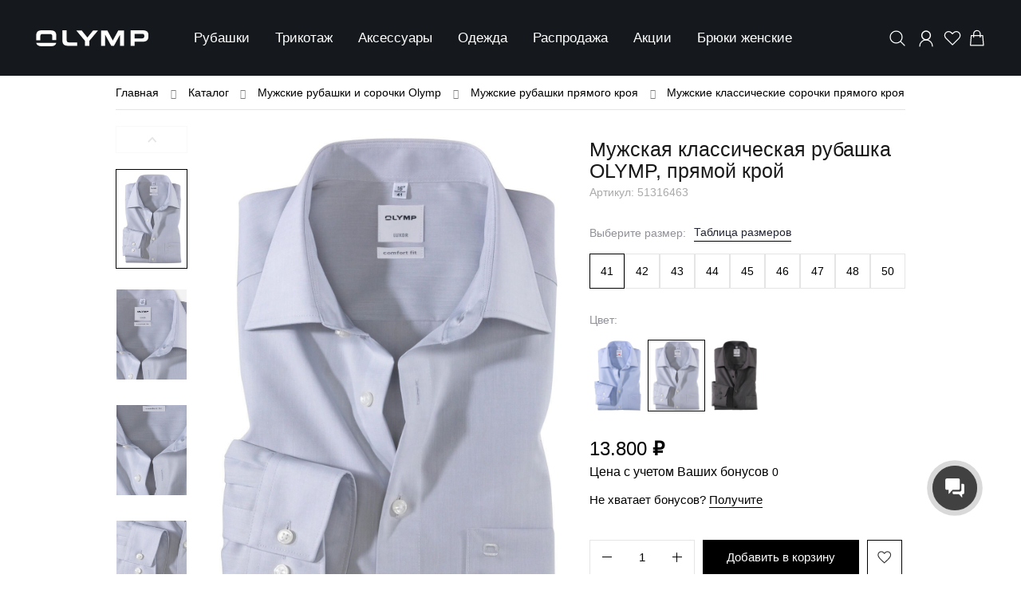

--- FILE ---
content_type: text/html; charset=utf-8
request_url: https://www.google.com/recaptcha/api2/anchor?ar=1&k=6LfKxKspAAAAAFTtMJODAUzUcWydBtmTNq5GnBLc&co=aHR0cHM6Ly93d3cub2x5bXAtbWVuLnJ1OjQ0Mw..&hl=ru&type=image&v=PoyoqOPhxBO7pBk68S4YbpHZ&theme=light&size=normal&anchor-ms=20000&execute-ms=30000&cb=mo46p5ch2d3u
body_size: 49459
content:
<!DOCTYPE HTML><html dir="ltr" lang="ru"><head><meta http-equiv="Content-Type" content="text/html; charset=UTF-8">
<meta http-equiv="X-UA-Compatible" content="IE=edge">
<title>reCAPTCHA</title>
<style type="text/css">
/* cyrillic-ext */
@font-face {
  font-family: 'Roboto';
  font-style: normal;
  font-weight: 400;
  font-stretch: 100%;
  src: url(//fonts.gstatic.com/s/roboto/v48/KFO7CnqEu92Fr1ME7kSn66aGLdTylUAMa3GUBHMdazTgWw.woff2) format('woff2');
  unicode-range: U+0460-052F, U+1C80-1C8A, U+20B4, U+2DE0-2DFF, U+A640-A69F, U+FE2E-FE2F;
}
/* cyrillic */
@font-face {
  font-family: 'Roboto';
  font-style: normal;
  font-weight: 400;
  font-stretch: 100%;
  src: url(//fonts.gstatic.com/s/roboto/v48/KFO7CnqEu92Fr1ME7kSn66aGLdTylUAMa3iUBHMdazTgWw.woff2) format('woff2');
  unicode-range: U+0301, U+0400-045F, U+0490-0491, U+04B0-04B1, U+2116;
}
/* greek-ext */
@font-face {
  font-family: 'Roboto';
  font-style: normal;
  font-weight: 400;
  font-stretch: 100%;
  src: url(//fonts.gstatic.com/s/roboto/v48/KFO7CnqEu92Fr1ME7kSn66aGLdTylUAMa3CUBHMdazTgWw.woff2) format('woff2');
  unicode-range: U+1F00-1FFF;
}
/* greek */
@font-face {
  font-family: 'Roboto';
  font-style: normal;
  font-weight: 400;
  font-stretch: 100%;
  src: url(//fonts.gstatic.com/s/roboto/v48/KFO7CnqEu92Fr1ME7kSn66aGLdTylUAMa3-UBHMdazTgWw.woff2) format('woff2');
  unicode-range: U+0370-0377, U+037A-037F, U+0384-038A, U+038C, U+038E-03A1, U+03A3-03FF;
}
/* math */
@font-face {
  font-family: 'Roboto';
  font-style: normal;
  font-weight: 400;
  font-stretch: 100%;
  src: url(//fonts.gstatic.com/s/roboto/v48/KFO7CnqEu92Fr1ME7kSn66aGLdTylUAMawCUBHMdazTgWw.woff2) format('woff2');
  unicode-range: U+0302-0303, U+0305, U+0307-0308, U+0310, U+0312, U+0315, U+031A, U+0326-0327, U+032C, U+032F-0330, U+0332-0333, U+0338, U+033A, U+0346, U+034D, U+0391-03A1, U+03A3-03A9, U+03B1-03C9, U+03D1, U+03D5-03D6, U+03F0-03F1, U+03F4-03F5, U+2016-2017, U+2034-2038, U+203C, U+2040, U+2043, U+2047, U+2050, U+2057, U+205F, U+2070-2071, U+2074-208E, U+2090-209C, U+20D0-20DC, U+20E1, U+20E5-20EF, U+2100-2112, U+2114-2115, U+2117-2121, U+2123-214F, U+2190, U+2192, U+2194-21AE, U+21B0-21E5, U+21F1-21F2, U+21F4-2211, U+2213-2214, U+2216-22FF, U+2308-230B, U+2310, U+2319, U+231C-2321, U+2336-237A, U+237C, U+2395, U+239B-23B7, U+23D0, U+23DC-23E1, U+2474-2475, U+25AF, U+25B3, U+25B7, U+25BD, U+25C1, U+25CA, U+25CC, U+25FB, U+266D-266F, U+27C0-27FF, U+2900-2AFF, U+2B0E-2B11, U+2B30-2B4C, U+2BFE, U+3030, U+FF5B, U+FF5D, U+1D400-1D7FF, U+1EE00-1EEFF;
}
/* symbols */
@font-face {
  font-family: 'Roboto';
  font-style: normal;
  font-weight: 400;
  font-stretch: 100%;
  src: url(//fonts.gstatic.com/s/roboto/v48/KFO7CnqEu92Fr1ME7kSn66aGLdTylUAMaxKUBHMdazTgWw.woff2) format('woff2');
  unicode-range: U+0001-000C, U+000E-001F, U+007F-009F, U+20DD-20E0, U+20E2-20E4, U+2150-218F, U+2190, U+2192, U+2194-2199, U+21AF, U+21E6-21F0, U+21F3, U+2218-2219, U+2299, U+22C4-22C6, U+2300-243F, U+2440-244A, U+2460-24FF, U+25A0-27BF, U+2800-28FF, U+2921-2922, U+2981, U+29BF, U+29EB, U+2B00-2BFF, U+4DC0-4DFF, U+FFF9-FFFB, U+10140-1018E, U+10190-1019C, U+101A0, U+101D0-101FD, U+102E0-102FB, U+10E60-10E7E, U+1D2C0-1D2D3, U+1D2E0-1D37F, U+1F000-1F0FF, U+1F100-1F1AD, U+1F1E6-1F1FF, U+1F30D-1F30F, U+1F315, U+1F31C, U+1F31E, U+1F320-1F32C, U+1F336, U+1F378, U+1F37D, U+1F382, U+1F393-1F39F, U+1F3A7-1F3A8, U+1F3AC-1F3AF, U+1F3C2, U+1F3C4-1F3C6, U+1F3CA-1F3CE, U+1F3D4-1F3E0, U+1F3ED, U+1F3F1-1F3F3, U+1F3F5-1F3F7, U+1F408, U+1F415, U+1F41F, U+1F426, U+1F43F, U+1F441-1F442, U+1F444, U+1F446-1F449, U+1F44C-1F44E, U+1F453, U+1F46A, U+1F47D, U+1F4A3, U+1F4B0, U+1F4B3, U+1F4B9, U+1F4BB, U+1F4BF, U+1F4C8-1F4CB, U+1F4D6, U+1F4DA, U+1F4DF, U+1F4E3-1F4E6, U+1F4EA-1F4ED, U+1F4F7, U+1F4F9-1F4FB, U+1F4FD-1F4FE, U+1F503, U+1F507-1F50B, U+1F50D, U+1F512-1F513, U+1F53E-1F54A, U+1F54F-1F5FA, U+1F610, U+1F650-1F67F, U+1F687, U+1F68D, U+1F691, U+1F694, U+1F698, U+1F6AD, U+1F6B2, U+1F6B9-1F6BA, U+1F6BC, U+1F6C6-1F6CF, U+1F6D3-1F6D7, U+1F6E0-1F6EA, U+1F6F0-1F6F3, U+1F6F7-1F6FC, U+1F700-1F7FF, U+1F800-1F80B, U+1F810-1F847, U+1F850-1F859, U+1F860-1F887, U+1F890-1F8AD, U+1F8B0-1F8BB, U+1F8C0-1F8C1, U+1F900-1F90B, U+1F93B, U+1F946, U+1F984, U+1F996, U+1F9E9, U+1FA00-1FA6F, U+1FA70-1FA7C, U+1FA80-1FA89, U+1FA8F-1FAC6, U+1FACE-1FADC, U+1FADF-1FAE9, U+1FAF0-1FAF8, U+1FB00-1FBFF;
}
/* vietnamese */
@font-face {
  font-family: 'Roboto';
  font-style: normal;
  font-weight: 400;
  font-stretch: 100%;
  src: url(//fonts.gstatic.com/s/roboto/v48/KFO7CnqEu92Fr1ME7kSn66aGLdTylUAMa3OUBHMdazTgWw.woff2) format('woff2');
  unicode-range: U+0102-0103, U+0110-0111, U+0128-0129, U+0168-0169, U+01A0-01A1, U+01AF-01B0, U+0300-0301, U+0303-0304, U+0308-0309, U+0323, U+0329, U+1EA0-1EF9, U+20AB;
}
/* latin-ext */
@font-face {
  font-family: 'Roboto';
  font-style: normal;
  font-weight: 400;
  font-stretch: 100%;
  src: url(//fonts.gstatic.com/s/roboto/v48/KFO7CnqEu92Fr1ME7kSn66aGLdTylUAMa3KUBHMdazTgWw.woff2) format('woff2');
  unicode-range: U+0100-02BA, U+02BD-02C5, U+02C7-02CC, U+02CE-02D7, U+02DD-02FF, U+0304, U+0308, U+0329, U+1D00-1DBF, U+1E00-1E9F, U+1EF2-1EFF, U+2020, U+20A0-20AB, U+20AD-20C0, U+2113, U+2C60-2C7F, U+A720-A7FF;
}
/* latin */
@font-face {
  font-family: 'Roboto';
  font-style: normal;
  font-weight: 400;
  font-stretch: 100%;
  src: url(//fonts.gstatic.com/s/roboto/v48/KFO7CnqEu92Fr1ME7kSn66aGLdTylUAMa3yUBHMdazQ.woff2) format('woff2');
  unicode-range: U+0000-00FF, U+0131, U+0152-0153, U+02BB-02BC, U+02C6, U+02DA, U+02DC, U+0304, U+0308, U+0329, U+2000-206F, U+20AC, U+2122, U+2191, U+2193, U+2212, U+2215, U+FEFF, U+FFFD;
}
/* cyrillic-ext */
@font-face {
  font-family: 'Roboto';
  font-style: normal;
  font-weight: 500;
  font-stretch: 100%;
  src: url(//fonts.gstatic.com/s/roboto/v48/KFO7CnqEu92Fr1ME7kSn66aGLdTylUAMa3GUBHMdazTgWw.woff2) format('woff2');
  unicode-range: U+0460-052F, U+1C80-1C8A, U+20B4, U+2DE0-2DFF, U+A640-A69F, U+FE2E-FE2F;
}
/* cyrillic */
@font-face {
  font-family: 'Roboto';
  font-style: normal;
  font-weight: 500;
  font-stretch: 100%;
  src: url(//fonts.gstatic.com/s/roboto/v48/KFO7CnqEu92Fr1ME7kSn66aGLdTylUAMa3iUBHMdazTgWw.woff2) format('woff2');
  unicode-range: U+0301, U+0400-045F, U+0490-0491, U+04B0-04B1, U+2116;
}
/* greek-ext */
@font-face {
  font-family: 'Roboto';
  font-style: normal;
  font-weight: 500;
  font-stretch: 100%;
  src: url(//fonts.gstatic.com/s/roboto/v48/KFO7CnqEu92Fr1ME7kSn66aGLdTylUAMa3CUBHMdazTgWw.woff2) format('woff2');
  unicode-range: U+1F00-1FFF;
}
/* greek */
@font-face {
  font-family: 'Roboto';
  font-style: normal;
  font-weight: 500;
  font-stretch: 100%;
  src: url(//fonts.gstatic.com/s/roboto/v48/KFO7CnqEu92Fr1ME7kSn66aGLdTylUAMa3-UBHMdazTgWw.woff2) format('woff2');
  unicode-range: U+0370-0377, U+037A-037F, U+0384-038A, U+038C, U+038E-03A1, U+03A3-03FF;
}
/* math */
@font-face {
  font-family: 'Roboto';
  font-style: normal;
  font-weight: 500;
  font-stretch: 100%;
  src: url(//fonts.gstatic.com/s/roboto/v48/KFO7CnqEu92Fr1ME7kSn66aGLdTylUAMawCUBHMdazTgWw.woff2) format('woff2');
  unicode-range: U+0302-0303, U+0305, U+0307-0308, U+0310, U+0312, U+0315, U+031A, U+0326-0327, U+032C, U+032F-0330, U+0332-0333, U+0338, U+033A, U+0346, U+034D, U+0391-03A1, U+03A3-03A9, U+03B1-03C9, U+03D1, U+03D5-03D6, U+03F0-03F1, U+03F4-03F5, U+2016-2017, U+2034-2038, U+203C, U+2040, U+2043, U+2047, U+2050, U+2057, U+205F, U+2070-2071, U+2074-208E, U+2090-209C, U+20D0-20DC, U+20E1, U+20E5-20EF, U+2100-2112, U+2114-2115, U+2117-2121, U+2123-214F, U+2190, U+2192, U+2194-21AE, U+21B0-21E5, U+21F1-21F2, U+21F4-2211, U+2213-2214, U+2216-22FF, U+2308-230B, U+2310, U+2319, U+231C-2321, U+2336-237A, U+237C, U+2395, U+239B-23B7, U+23D0, U+23DC-23E1, U+2474-2475, U+25AF, U+25B3, U+25B7, U+25BD, U+25C1, U+25CA, U+25CC, U+25FB, U+266D-266F, U+27C0-27FF, U+2900-2AFF, U+2B0E-2B11, U+2B30-2B4C, U+2BFE, U+3030, U+FF5B, U+FF5D, U+1D400-1D7FF, U+1EE00-1EEFF;
}
/* symbols */
@font-face {
  font-family: 'Roboto';
  font-style: normal;
  font-weight: 500;
  font-stretch: 100%;
  src: url(//fonts.gstatic.com/s/roboto/v48/KFO7CnqEu92Fr1ME7kSn66aGLdTylUAMaxKUBHMdazTgWw.woff2) format('woff2');
  unicode-range: U+0001-000C, U+000E-001F, U+007F-009F, U+20DD-20E0, U+20E2-20E4, U+2150-218F, U+2190, U+2192, U+2194-2199, U+21AF, U+21E6-21F0, U+21F3, U+2218-2219, U+2299, U+22C4-22C6, U+2300-243F, U+2440-244A, U+2460-24FF, U+25A0-27BF, U+2800-28FF, U+2921-2922, U+2981, U+29BF, U+29EB, U+2B00-2BFF, U+4DC0-4DFF, U+FFF9-FFFB, U+10140-1018E, U+10190-1019C, U+101A0, U+101D0-101FD, U+102E0-102FB, U+10E60-10E7E, U+1D2C0-1D2D3, U+1D2E0-1D37F, U+1F000-1F0FF, U+1F100-1F1AD, U+1F1E6-1F1FF, U+1F30D-1F30F, U+1F315, U+1F31C, U+1F31E, U+1F320-1F32C, U+1F336, U+1F378, U+1F37D, U+1F382, U+1F393-1F39F, U+1F3A7-1F3A8, U+1F3AC-1F3AF, U+1F3C2, U+1F3C4-1F3C6, U+1F3CA-1F3CE, U+1F3D4-1F3E0, U+1F3ED, U+1F3F1-1F3F3, U+1F3F5-1F3F7, U+1F408, U+1F415, U+1F41F, U+1F426, U+1F43F, U+1F441-1F442, U+1F444, U+1F446-1F449, U+1F44C-1F44E, U+1F453, U+1F46A, U+1F47D, U+1F4A3, U+1F4B0, U+1F4B3, U+1F4B9, U+1F4BB, U+1F4BF, U+1F4C8-1F4CB, U+1F4D6, U+1F4DA, U+1F4DF, U+1F4E3-1F4E6, U+1F4EA-1F4ED, U+1F4F7, U+1F4F9-1F4FB, U+1F4FD-1F4FE, U+1F503, U+1F507-1F50B, U+1F50D, U+1F512-1F513, U+1F53E-1F54A, U+1F54F-1F5FA, U+1F610, U+1F650-1F67F, U+1F687, U+1F68D, U+1F691, U+1F694, U+1F698, U+1F6AD, U+1F6B2, U+1F6B9-1F6BA, U+1F6BC, U+1F6C6-1F6CF, U+1F6D3-1F6D7, U+1F6E0-1F6EA, U+1F6F0-1F6F3, U+1F6F7-1F6FC, U+1F700-1F7FF, U+1F800-1F80B, U+1F810-1F847, U+1F850-1F859, U+1F860-1F887, U+1F890-1F8AD, U+1F8B0-1F8BB, U+1F8C0-1F8C1, U+1F900-1F90B, U+1F93B, U+1F946, U+1F984, U+1F996, U+1F9E9, U+1FA00-1FA6F, U+1FA70-1FA7C, U+1FA80-1FA89, U+1FA8F-1FAC6, U+1FACE-1FADC, U+1FADF-1FAE9, U+1FAF0-1FAF8, U+1FB00-1FBFF;
}
/* vietnamese */
@font-face {
  font-family: 'Roboto';
  font-style: normal;
  font-weight: 500;
  font-stretch: 100%;
  src: url(//fonts.gstatic.com/s/roboto/v48/KFO7CnqEu92Fr1ME7kSn66aGLdTylUAMa3OUBHMdazTgWw.woff2) format('woff2');
  unicode-range: U+0102-0103, U+0110-0111, U+0128-0129, U+0168-0169, U+01A0-01A1, U+01AF-01B0, U+0300-0301, U+0303-0304, U+0308-0309, U+0323, U+0329, U+1EA0-1EF9, U+20AB;
}
/* latin-ext */
@font-face {
  font-family: 'Roboto';
  font-style: normal;
  font-weight: 500;
  font-stretch: 100%;
  src: url(//fonts.gstatic.com/s/roboto/v48/KFO7CnqEu92Fr1ME7kSn66aGLdTylUAMa3KUBHMdazTgWw.woff2) format('woff2');
  unicode-range: U+0100-02BA, U+02BD-02C5, U+02C7-02CC, U+02CE-02D7, U+02DD-02FF, U+0304, U+0308, U+0329, U+1D00-1DBF, U+1E00-1E9F, U+1EF2-1EFF, U+2020, U+20A0-20AB, U+20AD-20C0, U+2113, U+2C60-2C7F, U+A720-A7FF;
}
/* latin */
@font-face {
  font-family: 'Roboto';
  font-style: normal;
  font-weight: 500;
  font-stretch: 100%;
  src: url(//fonts.gstatic.com/s/roboto/v48/KFO7CnqEu92Fr1ME7kSn66aGLdTylUAMa3yUBHMdazQ.woff2) format('woff2');
  unicode-range: U+0000-00FF, U+0131, U+0152-0153, U+02BB-02BC, U+02C6, U+02DA, U+02DC, U+0304, U+0308, U+0329, U+2000-206F, U+20AC, U+2122, U+2191, U+2193, U+2212, U+2215, U+FEFF, U+FFFD;
}
/* cyrillic-ext */
@font-face {
  font-family: 'Roboto';
  font-style: normal;
  font-weight: 900;
  font-stretch: 100%;
  src: url(//fonts.gstatic.com/s/roboto/v48/KFO7CnqEu92Fr1ME7kSn66aGLdTylUAMa3GUBHMdazTgWw.woff2) format('woff2');
  unicode-range: U+0460-052F, U+1C80-1C8A, U+20B4, U+2DE0-2DFF, U+A640-A69F, U+FE2E-FE2F;
}
/* cyrillic */
@font-face {
  font-family: 'Roboto';
  font-style: normal;
  font-weight: 900;
  font-stretch: 100%;
  src: url(//fonts.gstatic.com/s/roboto/v48/KFO7CnqEu92Fr1ME7kSn66aGLdTylUAMa3iUBHMdazTgWw.woff2) format('woff2');
  unicode-range: U+0301, U+0400-045F, U+0490-0491, U+04B0-04B1, U+2116;
}
/* greek-ext */
@font-face {
  font-family: 'Roboto';
  font-style: normal;
  font-weight: 900;
  font-stretch: 100%;
  src: url(//fonts.gstatic.com/s/roboto/v48/KFO7CnqEu92Fr1ME7kSn66aGLdTylUAMa3CUBHMdazTgWw.woff2) format('woff2');
  unicode-range: U+1F00-1FFF;
}
/* greek */
@font-face {
  font-family: 'Roboto';
  font-style: normal;
  font-weight: 900;
  font-stretch: 100%;
  src: url(//fonts.gstatic.com/s/roboto/v48/KFO7CnqEu92Fr1ME7kSn66aGLdTylUAMa3-UBHMdazTgWw.woff2) format('woff2');
  unicode-range: U+0370-0377, U+037A-037F, U+0384-038A, U+038C, U+038E-03A1, U+03A3-03FF;
}
/* math */
@font-face {
  font-family: 'Roboto';
  font-style: normal;
  font-weight: 900;
  font-stretch: 100%;
  src: url(//fonts.gstatic.com/s/roboto/v48/KFO7CnqEu92Fr1ME7kSn66aGLdTylUAMawCUBHMdazTgWw.woff2) format('woff2');
  unicode-range: U+0302-0303, U+0305, U+0307-0308, U+0310, U+0312, U+0315, U+031A, U+0326-0327, U+032C, U+032F-0330, U+0332-0333, U+0338, U+033A, U+0346, U+034D, U+0391-03A1, U+03A3-03A9, U+03B1-03C9, U+03D1, U+03D5-03D6, U+03F0-03F1, U+03F4-03F5, U+2016-2017, U+2034-2038, U+203C, U+2040, U+2043, U+2047, U+2050, U+2057, U+205F, U+2070-2071, U+2074-208E, U+2090-209C, U+20D0-20DC, U+20E1, U+20E5-20EF, U+2100-2112, U+2114-2115, U+2117-2121, U+2123-214F, U+2190, U+2192, U+2194-21AE, U+21B0-21E5, U+21F1-21F2, U+21F4-2211, U+2213-2214, U+2216-22FF, U+2308-230B, U+2310, U+2319, U+231C-2321, U+2336-237A, U+237C, U+2395, U+239B-23B7, U+23D0, U+23DC-23E1, U+2474-2475, U+25AF, U+25B3, U+25B7, U+25BD, U+25C1, U+25CA, U+25CC, U+25FB, U+266D-266F, U+27C0-27FF, U+2900-2AFF, U+2B0E-2B11, U+2B30-2B4C, U+2BFE, U+3030, U+FF5B, U+FF5D, U+1D400-1D7FF, U+1EE00-1EEFF;
}
/* symbols */
@font-face {
  font-family: 'Roboto';
  font-style: normal;
  font-weight: 900;
  font-stretch: 100%;
  src: url(//fonts.gstatic.com/s/roboto/v48/KFO7CnqEu92Fr1ME7kSn66aGLdTylUAMaxKUBHMdazTgWw.woff2) format('woff2');
  unicode-range: U+0001-000C, U+000E-001F, U+007F-009F, U+20DD-20E0, U+20E2-20E4, U+2150-218F, U+2190, U+2192, U+2194-2199, U+21AF, U+21E6-21F0, U+21F3, U+2218-2219, U+2299, U+22C4-22C6, U+2300-243F, U+2440-244A, U+2460-24FF, U+25A0-27BF, U+2800-28FF, U+2921-2922, U+2981, U+29BF, U+29EB, U+2B00-2BFF, U+4DC0-4DFF, U+FFF9-FFFB, U+10140-1018E, U+10190-1019C, U+101A0, U+101D0-101FD, U+102E0-102FB, U+10E60-10E7E, U+1D2C0-1D2D3, U+1D2E0-1D37F, U+1F000-1F0FF, U+1F100-1F1AD, U+1F1E6-1F1FF, U+1F30D-1F30F, U+1F315, U+1F31C, U+1F31E, U+1F320-1F32C, U+1F336, U+1F378, U+1F37D, U+1F382, U+1F393-1F39F, U+1F3A7-1F3A8, U+1F3AC-1F3AF, U+1F3C2, U+1F3C4-1F3C6, U+1F3CA-1F3CE, U+1F3D4-1F3E0, U+1F3ED, U+1F3F1-1F3F3, U+1F3F5-1F3F7, U+1F408, U+1F415, U+1F41F, U+1F426, U+1F43F, U+1F441-1F442, U+1F444, U+1F446-1F449, U+1F44C-1F44E, U+1F453, U+1F46A, U+1F47D, U+1F4A3, U+1F4B0, U+1F4B3, U+1F4B9, U+1F4BB, U+1F4BF, U+1F4C8-1F4CB, U+1F4D6, U+1F4DA, U+1F4DF, U+1F4E3-1F4E6, U+1F4EA-1F4ED, U+1F4F7, U+1F4F9-1F4FB, U+1F4FD-1F4FE, U+1F503, U+1F507-1F50B, U+1F50D, U+1F512-1F513, U+1F53E-1F54A, U+1F54F-1F5FA, U+1F610, U+1F650-1F67F, U+1F687, U+1F68D, U+1F691, U+1F694, U+1F698, U+1F6AD, U+1F6B2, U+1F6B9-1F6BA, U+1F6BC, U+1F6C6-1F6CF, U+1F6D3-1F6D7, U+1F6E0-1F6EA, U+1F6F0-1F6F3, U+1F6F7-1F6FC, U+1F700-1F7FF, U+1F800-1F80B, U+1F810-1F847, U+1F850-1F859, U+1F860-1F887, U+1F890-1F8AD, U+1F8B0-1F8BB, U+1F8C0-1F8C1, U+1F900-1F90B, U+1F93B, U+1F946, U+1F984, U+1F996, U+1F9E9, U+1FA00-1FA6F, U+1FA70-1FA7C, U+1FA80-1FA89, U+1FA8F-1FAC6, U+1FACE-1FADC, U+1FADF-1FAE9, U+1FAF0-1FAF8, U+1FB00-1FBFF;
}
/* vietnamese */
@font-face {
  font-family: 'Roboto';
  font-style: normal;
  font-weight: 900;
  font-stretch: 100%;
  src: url(//fonts.gstatic.com/s/roboto/v48/KFO7CnqEu92Fr1ME7kSn66aGLdTylUAMa3OUBHMdazTgWw.woff2) format('woff2');
  unicode-range: U+0102-0103, U+0110-0111, U+0128-0129, U+0168-0169, U+01A0-01A1, U+01AF-01B0, U+0300-0301, U+0303-0304, U+0308-0309, U+0323, U+0329, U+1EA0-1EF9, U+20AB;
}
/* latin-ext */
@font-face {
  font-family: 'Roboto';
  font-style: normal;
  font-weight: 900;
  font-stretch: 100%;
  src: url(//fonts.gstatic.com/s/roboto/v48/KFO7CnqEu92Fr1ME7kSn66aGLdTylUAMa3KUBHMdazTgWw.woff2) format('woff2');
  unicode-range: U+0100-02BA, U+02BD-02C5, U+02C7-02CC, U+02CE-02D7, U+02DD-02FF, U+0304, U+0308, U+0329, U+1D00-1DBF, U+1E00-1E9F, U+1EF2-1EFF, U+2020, U+20A0-20AB, U+20AD-20C0, U+2113, U+2C60-2C7F, U+A720-A7FF;
}
/* latin */
@font-face {
  font-family: 'Roboto';
  font-style: normal;
  font-weight: 900;
  font-stretch: 100%;
  src: url(//fonts.gstatic.com/s/roboto/v48/KFO7CnqEu92Fr1ME7kSn66aGLdTylUAMa3yUBHMdazQ.woff2) format('woff2');
  unicode-range: U+0000-00FF, U+0131, U+0152-0153, U+02BB-02BC, U+02C6, U+02DA, U+02DC, U+0304, U+0308, U+0329, U+2000-206F, U+20AC, U+2122, U+2191, U+2193, U+2212, U+2215, U+FEFF, U+FFFD;
}

</style>
<link rel="stylesheet" type="text/css" href="https://www.gstatic.com/recaptcha/releases/PoyoqOPhxBO7pBk68S4YbpHZ/styles__ltr.css">
<script nonce="4ePYK4Dd_AMSIesrqLEbFw" type="text/javascript">window['__recaptcha_api'] = 'https://www.google.com/recaptcha/api2/';</script>
<script type="text/javascript" src="https://www.gstatic.com/recaptcha/releases/PoyoqOPhxBO7pBk68S4YbpHZ/recaptcha__ru.js" nonce="4ePYK4Dd_AMSIesrqLEbFw">
      
    </script></head>
<body><div id="rc-anchor-alert" class="rc-anchor-alert"></div>
<input type="hidden" id="recaptcha-token" value="[base64]">
<script type="text/javascript" nonce="4ePYK4Dd_AMSIesrqLEbFw">
      recaptcha.anchor.Main.init("[\x22ainput\x22,[\x22bgdata\x22,\x22\x22,\[base64]/[base64]/[base64]/ZyhXLGgpOnEoW04sMjEsbF0sVywwKSxoKSxmYWxzZSxmYWxzZSl9Y2F0Y2goayl7RygzNTgsVyk/[base64]/[base64]/[base64]/[base64]/[base64]/[base64]/[base64]/bmV3IEJbT10oRFswXSk6dz09Mj9uZXcgQltPXShEWzBdLERbMV0pOnc9PTM/bmV3IEJbT10oRFswXSxEWzFdLERbMl0pOnc9PTQ/[base64]/[base64]/[base64]/[base64]/[base64]\\u003d\x22,\[base64]\\u003d\x22,\x22wpPCkcODw59iKDJjwpPDv8KEeR9LeWHDn8O2wo7Dgy1vLcK/wpTDt8O4wrjCjMK+LwjDuUzDrsOTMcOIw7hsQFs6YRHDpVpxwr3DhWpwSMOHwozCicO2ajsRwpIMwp/DtS/[base64]/CkGPDiislwqY3w6LChcKTT13Ds8OUG1XDkMO8fsK4Vy7Cqhlrw55hwq7CrA0ECcOYbR8Mw4smQMKqwpfDqWnCu23DlwrCrMOWwrLDp8K0ZsO+W2o7w7tmUB1AZsOWc3DCisKuUsKIw6Q3AQLDuRQLZHTDt8OQw40KYcOXbgV/w7QPwrMnwqJNw5bCui3CnsKEDAwbQ8O2KsOTU8KxfW19wonDp2Ulw7oYYyDCucK+wp4TcHhUw7MOwo3CqcKCCsKwJwUcLFjCt8KzEcOeRsOrd1IvMH/DjsKRZMOFw7/DugTDk1h1UkTDlRY4Ulcaw6TDvRzDoTfCt37CrsOJwrTDs8OAM8OyBsOWwqB2ZFtrYcK9w7jCisKHa8OXBnRfAsO6w51iw5jDh0ZlwqrDncKzwp8Ewp15w7zCmgPDmmfDk2rCssKaYcKjSjFkwqTDo13DmDwPcW/CqQnCjsOIwovDqsO4a0xUwqfDrcKfamjCvsOWw7Jww7tnSMKCBcO6f8KNwqF7EMOfw5hdw53Dp294VhdAJMOfw6BuG8O7YBIJa3sPecK+SsOXwoQRw5gMwqZeXMOWHsKWHMOGfkbCgwdswphjw7/[base64]/[base64]/Ds8OSdBITDC9OeT7DsWjDt0jDnS8Cw7liw6RKwqxTDQ4YGsKxQwRhw7BtOhbCp8KRFFDCrsOCYMKkacOEwqHCgcKQw6AWw6p1wpYae8O2QsK7wqfDjMOEwqMmMcKVw4R4wo3CsMOGB8OEwpBgwpA4a11iHgtTwqXDr8OlU8KowoI6w4jDtMK2LMOlw6zCvxDCtQ/DnTMUwoEyEsOrwrXDnMKwwpjDjx/[base64]/LcOvZnx6w4HDiCrCsMOnw7A0w71iwpTDn8OXw4RXS2nDpsO+wo/DjW3DusKQfMKdw5TDqkrCjl/[base64]/wpASK8Krwo7Dp8Kpw5ZRDMKwLy0nwrULXMKJw7/DhD4PwrrDilohwqo0wpLDmsOWwpDCr8K2w7/DqFt+woHDsyUVD33CuMKAw5NjME93UEzCrQXDp1xRwo0nwojDsyN+wpzCkyvCoWPCuMKXSj3DkUnDqD45dzXCrMKPeVFGw53DokvDiD/Cp1Vjwp3DicKHw7PDlg8kw7N2XMKVL8OPw6HDm8OzWcKLFMORwqvDqMOkLcOdIcOKDsOzwoXCgMK3w4EnwqXDggsaw4tLwrg1w4QrwqnDjgzDlwXDp8Oiwo/CtEc4woXDoMO/G29XwovDolfCmifDhkXDk0lJwoEmw78Dw78JOT9ONVZkZMOSLsOYwpsqw7rCsF5PcT0rw5XChMKjL8O3RWc8worDi8Kxw4zDnsO8wqUrwrjDkMOoesKxw6XCqMOCXg47w4/Cq2zCnTXCkkzCugjClXXCgGokUXspwp1kwoDDo2JJwqbDo8OYwqrDrMOCwpU2wpwHIsOHwrJTeF4Cw7InKcK2wodlw5UaWXUJw4wkIQrCpcK6FQ18wpjDlBDDkcK3wonDucKRwrPDhsKgB8KcYsKWwq48JzVEIgTCtMKOCsO/RMKvC8KMwpHDgl7CqhbDilxyXFd+NMKuWm/CjxbDiBbDu8OmMsORDMO1wrVWdw3DuMOcw6jDlMKECcKXw6ZWwozDvxnCuEZ+HHRywpjDrsOYwrfCqsOfwrcQw7VFP8K8KFHCn8Kkw4Q5w7XCmmzCiktjw7vDkmRle8K/w6/[base64]/Ct8KBw7R2ZzTCjS0tw59BwpvDrTpLGcOeBDXDi8KVw4JTRQh8QcOLwokHw7PCsMONwrUXwqbDgiYfwrZ5HsOZccOewrYTw4jDs8KAwojCklNeBSzDoxRdOMOXwrHDgT06bcOAOMKvwr/Co39WcSfDtcKiDQrCjjsDI8OhwpbDg8KCTBLDhmfCu8O/LMONED3DpcONAsKawoPCoxsVwqvCjcOsOcKrecO2w73DoyJ9GD/[base64]/[base64]/ChXBMF8O+wqA1UMKRMwRwHcOUw5XClMOxw7nCnFTCpsKcwr/DoVDDu1vDgjXDscKSfxbDqRHDjD/DrC5ywoBLwoFywp7Duz0CwpXCoVB5w47DkQ/CpmLCgwfDmsKYw501w6LCscKCGgrCpi7DnhxnB3nDp8OvwoDCsMOhAcKMw7c+w4fDtj8yw4TCi3dFP8KHw4nCnMKvI8Kbwp0VwqPDkcOlTcKEwrLCoW3CqMOSPGBPCgl1w4fCqxXClcK7wpRzw6XCoMKkwr/CtcKYwpsxKA4Awo8UwpItGQgoH8K3IXzCjA0TesOVwr4xw4RIwp/DvSzCrsK8MnHDt8KVwrJEw582JsOUwrnCpDxVM8KTwqBrXH7Cpi5Yw4/DtR/DhsKDC8KrLcKFXcOiwqw+w4fCmcKxI8KUwq3CiMOVfFccwrQEw7rDq8OxRcKqwqVKwr3DscORwr0ucUXCnMKGW8OjD8O8SEJdw6VZXl8ewpjDvcKLwqg6RsKLJMO2d8K2wrLDlyTCjjBfw6fDqMOUw7/CrjjCjkUow6cFYm7CigdURsKew6Z4w5zChMKyQllBI8OgF8KxwqfDvMKdwpTCp8OmNHjDh8O5RMKMwrbDhhPCvMKkJGVSw4UwwpPDp8Omw481CcKUS2vDicKlw6bCgnfDr8OGf8OuwoR/IUZwBx1mMxFXwqLCi8KtX1A2w7zDijUbwpFuT8KcwpjCjsKawpbDqEYfZyMBaChtPUJtw4rChgshAcK6w78Kw4XDqgtOUMOUDcOIVsKawqvClsOvV3lcCgfDmEQdN8OdWljChjgRwprDgsOzccKQwqHDgWrCsMK3woZAwo5AS8OIw5jDisOGwqp4w5bDvcK5wo3Dqw/CthrCpnbDhcK9wonDkhXCq8O7woPDuMK4D2g1wrtww51rT8OeNAfCkMKxJzLDqMOvdGbCgQPCvsKBAcOnZkMwwpTCrhkCw7gfwqY/wovCrwzDhcKMC8K9w6E6Ung7c8OWScKJJWjCtFJiw4E+QldDw7zDqsKETXjCjm3Ct8KCI07DusK3RjthWcKyw6jCnhJxw7PDrMKhw4rCmn8lU8OoSzQ/WV40w54MMF5RcMKEw7lkBUxbVEzDu8Kjw4jChMKnwrlDURVkwqDCliDClDnDtsOJwr4bFcOjW1pfw4FCFMKQwptkOsOow5Uswp3DvFfDmMO6MMOBd8K/OcKIO8K7f8OhwoocNCDDoXLDpioMwrhTw5dkeVk7NMKrAMOUMcOsesOgZMOqwpLCnBXCl8O+wrMMfsONGMKxw4cHBMKbXsO2wpnDuz8mwpsSYRfDgcKSScOpCMO9woJyw5PChcKmNzRqWcK+cMOdUsKjcRZ6YcODw5jChh/DksO6woR9EMKaE3UcUcOlwrTCt8ODV8Oyw7MlLMOAw6QOXBfDi2vCi8O1w49nfMOywrQQCTACwq8VDMKFEMOrw6sLQMOsMy5TwqzCo8KAwqN7w4/[base64]/DugtWExc0OwbCkcOGZsKAYis5wr8tLMOhw5ltF8OAFcOuw4VaEnlTwr7DssO6eBrDsMKAw7N2w4nDucK2w7rDnEjDpMO2wp1CLsKMGl/Cs8K7w4LDgwRnNMOIw59ywprDjxgfw7jCvMKwwo7DosKRw5gVw6PCqsKZwrJ8H0RSKhdjZxDCkmZSNG4sRwY2w6Y9w45MXsOZw6EsZxzDhsOfQsKlwqk0wp4Xw6PCmsKfXQd1dlTDmEI3wpDDsz1ew4TChMOfE8OtdR3Cq8OPRELCrEo4VB/DrcKbw6lsfsOTwqRKw6gywrdbw7rDj8K3RMOVwqYUw4gQYcO3CsKOw4rDn8KxAkJNw5TColcXcQlRVMK2ZGBDw6bDuQPCvl96EMKCe8KMTTrClmnDpMOYw47CocK/w6MjEXzClxcnwqtlShcABsKGf15NCE/CsDNhA2EBUWJBQEZAFzPDsTopYcK0w7Flw6vCuMKvDcO8w7gGw5dybkjCocORwp8fKg7CohVmwpjDrMKaNMOWwo9VO8KJwpHDncKyw4LDmxjCvMKow5t1QBDDgsKzSMK+GMKERSpVIBlMXgTCpMOFwrbClhzDisOwwqE2SMK+wpdGTcOucMOVMMO9EHPDoi/DtcKTGnDDn8KQHksZacKiMQ54bsOyWw/DqsKzw4U6w5XCiMKRw6Adw685wqXDoibDr37DrMOZDsKsCUzCuMKaVhjCrcKhD8Kew4onw7c5cXI5wrkAJQTDmMKkw5/DrUFnwolbb8KiDMO9L8K4wr8wEVNCw73DkMKXCMK+w7jCjcOkYFZLV8KAw6PDjsKew7LCn8K9PEjCk8KKw5TCrk7DmCrDgAU5aCPDnsOWwq8JBsK9w7tbMsOLecOPw6Nmf23Cmh/[base64]/CsW7Crxt1JsOAd8KmQzY1w7/[base64]/Cu2BUw6YRWnDCj3zCpFgtD8KQw7XDlMKPFQ7DuEBWw4LDu8Ofwp5NNV3DlsKkfcKOIcOcwoVONivCmsKqQzXDosKQJVt3TMOvwoTDnhXCj8KFwonCmz3ChT8Bw5fDkMKPTMKYw6TCjMKLw5/CgG7DlCILJcOcPWvCrD/DiHEtA8KbIhMAw6xiOB55A8OZwqfClcK6IsK0w7DDm3ghwqguwoDDlA7Dr8Oqwrtwwq7DvSnCkCvDjkEvJ8O8KhnDjQbDgCHCt8OZw6chw6rCrsOvMy/DhH9YwrhkfsKANWbDmCx2RUnCiMKaQWEDwoJ0w65VwpEjwrM1XsKmAsOvw7o9wq95OMOwKMKBwpIsw77DpHZUwoJXw47DqcKRw5bCqzp7w6DCpsO5I8Kyw6nChcKJw7MwaDBuJ8KKd8K8CjM2w5cQI8Ocw7LDulUKXyPDg8Klwq1gAsK0egLDrcK/On1fw6lbw4XDlErCrltkURrDjcKOb8KGwr8KSVciPVx9RMKuw6YII8O9CMOadQJlwq3DncKNwq5bA0LCtQHCp8KGGjw7bsOrFl/Cr0fCtmtUYyM7w5rCr8KmwpvCu1HDpcKvwq4WJ8Kjw4HCnl3ClsK7YcKcwoU6OsKTwr/DkXvDlD3ClsK6wpfCgTvCtcOpW8Otw6nCkk8PGMKowqs/bMOCewhkW8Opw6sqwrIYw6DDlnk0wqXDkm9eX1UgCsKBKzNaMHzDplB8UwsWHAEKQhnDoyvDvSHCkirCqMKYDgXDrgnDsXEFw63Dph4SwrUaw67DqXXDgX9mVk3CgSoowq/DhnjDlcOlaiTDiWlewqpSLEXCgsKew6lJw73ChDErQCsUwoMvd8OrAnHClsOLw6BzUMK0HMKew68nw6lmw6NiwrHCnsKIXiHCrR3CvMO5e8K5w6ITw5jDiMOYw7XDhBfCml7CmgsxKsKZwq4Qwqgqw6YDUMOCAMOmwr/Ci8OfAx/Dk33DvcOkw6zCgijCrsKmwqBbwq0bwoM1wpxoXcOgRD3CpsOpYWl1c8K9w6R2Y0YWw60FwoDDlj5vW8OWwqIlw6ZuHcOQXMKFwrnDhMKgalHCpT3Dm3DDlMO+McKEwpgBDAbCjhTCrsO7wrPCpsKTw4zCs3HCosOmwoDDlcONwonCtMOlOsK/clEpGATCrsORw6PDmAdpRlYGA8KYLQYZwofDmCTDksKCwoXDqMK4w6PDoRvDuTgPw7zDkyXDuUJnw4jDg8KHdcK5w5vDjMO0w6sewpR+w7/ChF08w6NCw5EARcORw6HDs8OyG8OtwpjCty7DosKowrfDmMKZTFjClcONw782w5Brw5sHw7pAw5vDp3LDhMK3w4LDjMO+w4jCm8Olw5JBwovDoQ/DtlAzwr3DqyHCgsOrGC9pWk3DkGDCuzYiXWxlw6DCgcKPwrnDsMObc8OjCjF3w5NHw4ITw6zDlcOXwoBID8O7MFMVC8Kgw7ULw4l8eSNzwqwTWsKKw7Y9wpLCgMKtw6IZwo7DjcO3RMOBc8OrZMKmw4/DkMOZwr86NS8Cdm9DEsKbw6XDvMKvwo7DucKvw5RCw6khN2sYRTrClAdmw4UwLcKwwrTCrxDDq8K9diTCicKtwpHCl8K3JsORwrjDpsOfw7TDuGzCq38Qwq/CoMORwrcTw5gzw7jCm8Osw70cfcO9NsORZcKVwpbDvGU1HmA4w6fCviwfwp/CscKEw4liLsOLwoh4w6fCn8KcwqRnwpsxCiJcDcKJw7JxwrpkRU/CjcKJOhEPw7USO1vClMOHwo5MfMKPw63DuEARwqhGw5bCoHbDqT5Dw4XDhBMqIEVhHEJfX8KRwp5SwoI1VsO7wq8pwph/fwLCucKfw5tCw4dxA8Ozw6bChDwPwqHDjnzDnytoOmk+w6cPX8KTJ8K7w55ew7opJ8Kkw63CrGDDnzTCqcO3w6XCjMOpaDfDoC/CqhFewpJbw59pKFMFwp/DpMKYe1B2YMOHw5twLHYDwppQQSzCtVlyXcOgwpFrwpFeO8OEVMKPT1kdw5vCmxp9DQprWMOKwrotYcKdw4fDpG4nwqbCrsKrw7xLwo5DwpHCjMO+wrXCk8OECkrDkcKJwoZ6wp5Hw7Vawq85esONZcO0w78/w6Q0AynCs0nCicKnaMOeYxoHwqk2WcKCURnCohklfcONL8KAbsKJfMOWw4LDq8OFw6fCvcKvLMOJLsKQw43CsXozwprDhHPDh8KJUm3CoEwdOsOQRcOaw43CiTQJIsKADcOZwrxlUsOhTAYOADrCrwRUwoDDu8KnwrdHwoA7Z1JlBxfCoGLDgMK/w6sKUEdnwpbDgE7DtFYdNgMZYMOgwrFFDBQqHMOrw4HDucOzXsKOw4R8LWUGAMOPw7gnPsKew7TCisO8AcOzMgxZwq/CjFvDhsOnZgTCgMOAEkF/w6PDsVnDhkPDs1E8wrFOw5kvw4FrwrTCpC/CoAPDsxYbw5klw6Uyw6PDq8K5wozCscOVMFbDocOwaHIjw6tQw5xPwolUw6YDBC5Qw5/DocKSw5DCn8K6w4RQdEUvwpVNVwzDo8OewoTChcK6wo4/w4guWF5lIglJXHp5w49WwprDnMKDw5XCvRDDpcOrwr7Dh3A+w7Uzw7Itwo/DtH3DqcKyw4jChMO2w4rDpgsoU8KEVsKIw7dyeMK7wr3DtMOMI8OCScKcwqTDn34Fw6pfw53DncOcLsORNzrCpMKfwpkSw7vDoMO1woLCpnAEwq7DjcOiw6J0wrHCkGM3wpdwJMKQwq/Ds8K9ZDnDq8Oyw5BWGsOgJsKgwonDtTfDjwgBw5LDtXhfwq5KHcOdwr8CMMKwcMOmNUdywppZScOUYcKQD8KXLcKZecOQRiddw5VVwqzCgsODw7TCusOCGcO3asKbVcOcwpXDugB2NcOHO8KON8KwwpQUw5jDlXvCiCFCw4AvTX/Cnl5qVQnDsMKIw4dawpUCJsK4Y8Khw53DtsKKHkDCnsO7c8O/QjE7CsOHSRt8GMO9w54Mw5XDnyXDlwHDnTdsK1cva8KVwrXCt8K5bFXDqcKvPsO7EMO+wr7DvBkoanBBwpDDgcO8w5VCw6/[base64]/w5DCjcONHDg6wojDmcK0w4HDocOqMC3CqcK/F0jCvhjDt3TDlsK9w5rCni1EwrAedD18A8KFAzTDiB4EZWzDpMKwwqvDnsKaWx/DnMKdw6AzJMKXw5bCpcO/wqPCi8KqesOwwr1Rw68fwpnCl8KxwpjDiMOTwrTDm8KkwoTCmW1MJDDCqsO6bcKDJXlpwqNawp3CncKWw5zDkQ3DgcKEwp/ChFh/M1JSM3jCmhDDsMOcw5A/wpIPF8K7wrPCtcOmw58aw4dXw6Agwox1w79+A8OBW8KtN8OKDsKUwoYDAcO4acOWwqLDrQHCnMOIFFHCjMOyw4VFwqV6G2NRUiXDpDhMwo/ChcOkYlMDwqLCsgjDkA09fMOaXWx5TDkeE8KIQUcgGMO0N8OXXh7Cm8ObOFTDvsKKwr4LU3DCu8KEwpbDkVzDp37DoUtQw6LCgsKTLcOBBMO8f0PCtcOxS8OhwpjCtk7CigpCwo3CkMKTw7TCmnXDnBTDmcOeMMKTGk12JMKRw5fDmcK7wps2w7XCu8O/ecOkwqptwoAQQQrDo8KQw7xiehZrwpl8NyHCviTCqCXCgQ5Yw5gvU8OrwoHDigsMwo92MHLDgQTCmcK9N1x+w7IjFsKywo8eBcKaw4IwJ1fCs2jCvxhbwpHDncK9w4EOw7JfDAfDncOzw57Dkw0awqzCsi/DgMK/HnoBw5YuJsKTw6QsAsOdNMKsWMK5wqzCt8KMwps1FMOew5geDxXCtSNTO3DCoRhKYcKKP8OtIgwQw5hfwpPDj8OfXsO/w5HDk8OLe8OZcMOpe8K4wrbDkXfDmxkbGigiwpvCkcKdAMKJw6nCr8KfEGsZbX1FKcOHTArCgsOzKFDDh2o1asOYwrjDusKFw5xkU8KdIMK0wqErw7QORSvCq8Opw5bCoMOscSgmw6cow5/DhsKFYsK4C8OsYcKeY8KOCmQowpl3VV4bFSrCrG5Qw77DjQNgwo9sOThZPcO+VsOXwqUjWMOpEhA8wqwyaMOqw4AzWcOhw41Rw60BKgTDq8OLw5J1bMK6w5lXZcOpXx3Cv1PCvinCsBnCnWnCtxxgbMORWMOKw6kdDDg8EMK6wo3CqxALQcK/[base64]/Dng3Dth7DksOyQWdIwqM1wrotccK+VivCkcOow5zCtAfCnnRRw6fDkX/[base64]/VsOhE8KIO8KWw5/DqMKDECRTwrvClMOnVWYuEsOFJyzDvGEywp5Sc3pEUcKyQ23DjmvCkcONFMO1cBHCrH5wcsK+VsKIw5PCugNEIsOVwrrCrcO5wqXDviQEwqB2DMOFw6NDAHvDjU1TH3Vew4ENwqgtZsOTESZZY8K/VkTDlE08ZcOdw6Yhw7vCscKfcsKhw4bDpcKRwr4TIDPChcK8wqDCkmDCvn5YwoMKw7Bdw7TDiH/Ch8OkBcKWw6sRDsKXacKPwoFdNsOcw4Z+w7bDrcKHw6/CiCbCpHxObMO+w60cDgrCnsK5EcKqGsOkcCkPBUnCqcKoRzAFWsO4cMKSw6xcO1vDglsDVyIpwqAAw6QxfMOkZsOUw5jDvQTChVttfVXDjDnDhMKaKcKvaxxEwpc8USLDglVKw4Now77Dn8K3M0fChU/[base64]/Du3vDlg1Zwq18w4JNwo1tL8Kow7PDk8KLL8Ouwr3CmgLDpcKEScOPwrvCjMOyw67ChMK1w4Jywrorw5NXeTXDjBDDtikNUcKYD8K2Q8KnwrrDgz5bwq0KJATCpyItw7FaEF3DjsKrwqrDh8K4w4/Dv1ZDwrrCtMOpJcKTw5p0w5xsLsKHw68qGsKvwqnDj2HCvsOFw7zCpwkTHsKfwplAJwbChMKyDE7DpsOdHFdXTz7Do3/CmWZTwqMiWcKFW8OBw4LCm8KOHFPDnMOpwrDDmcO4w79Ww71Yd8KWwpTDhcKGw4fDn2nCvsKCIgRYT33DhcOowr0gAT0VwqfCp053WMK2w5weWsKxe0nCuW7CtGjDhFRIByvDp8Ovwr1CJsONEjHCqsKKHW9YwrHDuMKIwrbDiW/Dnytjw7gsacKTBMORUR8/wpjCoSXDvsOGEE7Dg0F0w7bDk8KOwo8WJMOMa3LChMK3S0zClW9mf8OAJ8K6wqrDqcOAeMKAK8KWC1xZw6HCscKQwrnCqsOcB3rCvcKlw6gpD8Ktw5TDkMKaw5QPHCfCnMK0N1UnRArDhcOYw5fChsKqH1csbsOrAMOLwoEYwowef2fDlcOGwpMzwr3Co0/[base64]/[base64]/CqDh1wobCoDvCqsK/[base64]/w4/CmMKbwpTDozQUFMOkInfCrVfCm3jCqnLDvlwHwrETNsOuw6LDg8Kdw7lqfkzDo1V7NFbDgMOFfcKccypOw5NUXsOlccOGwovCk8O3AFfDjsKnw5TDviR9wpzCvsOADsKeW8ODGCfCi8OzdMKAQAscw70hwrvCjcOIDsO7NsOPwq/CgibDgXMaw6DDujbDtSFowrLCgQBKw55/X38/wqQCw7l5A0LDlzXDpMKkw4rClE3CtsKoH8OwGAhBOcKIM8OwwpXDsGDCq8KIP8KkHWPCk8O/[base64]/GkM4wrPDkE90G8O2wpXDlsOLecOWXMOFwovDh3kCQF3DtkXCsMKXwonCil3CmsKUfWbDjcKTwo0/XVHDjlrDhyvCpyPCoQd3w43DsUUGM2YhFcKUbj9CQirClcORR2AAHcOYKMOmw7gKw4oUC8KeQkppwqHCv8KQbCDDtcKJcsK4wrdew6A5ISYEwq3CpDbDrD5Lw7dCw6NnKcO/[base64]/DnsOxwpPDv8KBw5pkw5gxwrTDj0TCh39bc8KPNDsqayfCpsOlFk3DhMOLw6vDqStZPnvCj8K5wqFuesKLwphYwrYtJMKwbhUrbsOiw410BVB4wq8uQ8OTwrY2wqMjF8OURj/DlsOhw4cCw5fCnMOsOcKwwrZuccKKV3XDklLCqkTCq3Zyw4YFcwV6JgPDhCwCKMKxwrAbw4HCncOywpPCgXA1NsOPAsODeHxgKcOjw5gOwoDCgh5zwq4RwqNLw4XCnTBxDUlwAcKjwrLDqHDCmcKYwpfCjg3CmnrDmmk3wp3DriBxwpPDjzEHQMO/N00tKsKbaMKSQAjDsMKXHMOmwqfDiMOYGQxPwox0cxc0w5YAw6XCl8Ogw7bDoA3CucKew4VUfcOcdmPCrMOCdylRwqnDgF7Du8K3fMKmVn8vIBfDtMKaw5vDnTjDpC/CjMKbw6sqCsKyw6HCin/[base64]/CcK1YMOsdcOHw73DjcO+wp/CnW4Gwp0OEl16fwgSQ8KyScKbM8K9BsOROiYnwr9awrHClMKHEcOBRcOUwqVoNcOkwokfw6/CusOEw6NUw4I1wo7Dohl7aQjDjcOYV8KpwqfCusK/KsK+dcOXHBvDisKxw5HDkx8+wr/CtMK4H8O/woopIMOxwozCoz5RYEc9wohgbz/ChwhRw7DDkMO/[base64]/CuMKIwojDgsOjw6xMNMKKw5g+wqvDrEdjXUB6OcKywqzDgsOwwqnCpMOVO1EIUFdlLMOAwoxHwrcJwoPDssOJwoXCjktVwoFbw5zClcOsw7PCosKnPg0fwoA7LzoDw6zDkCZgwrESwq/DocKuwqJrI2g6QsK+w6s/wrITSz97csOGw647SnsbXTTCrW/DjwYiwpTCpmHDpMKrBVtzb8KkwqnChjnCswZ5LDDDk8KxwqMwwo1EPcKVw5vDk8KMwpHDr8OBwq7ChcKCIMKbwr/[base64]/[base64]/DjcKnf8Kawr9kwqXCrcK8O8OxcsKPw5x6UEfDoQR/KcOpY8OFA8O6wr4gB0XCpcOOdcKtw5fDmcOTwr09BSwowprClMKkf8Okw5B2OkHCoVnCq8OjccOIGH86w6/DhMKSw4E9HMO8wr1ILcKvw6NXPMKAw61HUcKTSxg0w7dqw6TCmMKAwqDCn8K2E8O/wqzCmHdxw6jCiTDCl8KMZMKVM8OIw4wADMKYFMOWw6kFZMOVw5PDm8KPREIow5Z/DMODwo1jwoh3w6/DsyTCni3CrMOOwrrDmcKQwojCvX/Cn8KtwrPCoMOKM8O5WXAdKlVMKnPDomEKw4rCjH3CoMO1Wg4odsKXcgnDugXDiFHDqsOBLsOdfwPDjsKHayDCmcOsJcOMThrCgnDDny/DgThndMKmwot6wrzCmMK5w5zCgVTCr3w2HBlVOW5HDsKmEQFnw6LDt8KXUxcbGMOuFSBewrPDq8ODwqJyw4DDvSXDsAPCm8KVBWzDiVohI2hWB2Axw59Xw53CoGDCl8O1wprCjmoiwo7CjUAPw77Csip/ER7CkEbDhcKjwr8Gw5PCs8Orw5PDucKWw6FTHSkxDsKqP3AQw6/DgcOqbsOoecOaPMKSwrXCvCkiI8K8acOdwoNdw6nDvBrDqArDn8KAw4vCg2xZMMKCEUcvJAPClcOCw6Qjw7/[base64]/DncO/[base64]/DkTBNw6/ClcOFw7N5w4bDpMK2D8O/ZgXCuknCtMOSwq7Dr2MdwoLDtcO5wojDj2k5wqpMw6FxbsK5JcKywqnCo2Flw7luw6vDozd2wo7DrcKJBCbCvsOMfMOJXjVJJ03DiXZiwrDDmsK/Z8ObwoPDlcKPTAdbw7hbwpVLVcO/HcOzBhJYeMOHVGNtw5knK8K5w5rDjAJLT8KoQcKUG8KKw7dDwoASwqzCm8O1w5DDvXYqYm7DrMKVwoERwqYmHCbCj0DDp8OGVw3Dn8Odw4zCuMKGw43Csk1JcjQbwo9lw6/[base64]/TsKFw7YBw57CgcKrcsKYwpUHwonCnw8QDHlfw7vDkAgwT8O2w79Swq/DjMOkWgpdOMKmGCvCoV/DtcOuCsKBJTvCqcO3wpTDiBnCvMKZUhlgw5cxQQfCt1Izwp90C8KwwolkCcOVex3DiH1bwrc3wrfCmCZ+w5sMNcOGVnLCpwnCqS9bJklLwqJlwoTDk2V0woNrw4lNdwzCqMO4MsONwpfCkGwKSyN0GxnDscKNw67Do8KhwrBnccO+bmdswpTDkVB9w4fDt8KGIS/DocOpwq0eI1vChhhOw5YRwprCg08GT8O2e2Nlw7JdEcKGwq42w55rc8OlXMO+w4Z4CyvDhFPCtMKIKMObO8KML8OHw4rCoMK1wrYSw7bDn2cTw5nDohfCvWh2w6M/EcKKUC3DncOzw4HDm8OweMKFWcKbE08awrZ7wqgvKsOWwpPDpUXCvz5zKcONBcK5wozDq8Ozw4DDv8K6wr3DqsKAdcO6LwAqDMK5LHHDgcOPw7YWbCsTC1XCmsKJw4fDkREaw7BPw441YTzCrcOKw4nCisK/[base64]/[base64]/DuMOVw7jCjifCuwdAb2DCuDstwqpyw5YEw57CrQrDsUjDuMKuEMOrw7d/[base64]/w7rDsMKhMsKYwqkqNMKUwqrCuQ7Dg8O5Zk/DpQ4MwqRmw6HCj8OjwqJwHWTDrsOqLRN1J0xIwrTDv2B3w7DCrMKBUcOhFUt2w4k6IMK/w7TCnMOVwrDCvcO+Xlt4WhpDI3ETwrnDuFF7fsOVwoYQwrdgfsKnHsKmNsKjw6/DqMKoC8O9wpnCscKMw6gKw6ERw4EadsKJRhNtw6nDjsOtwqbCvcOKw5jDtG/ChizDrcKQwoIbwo3CgcK+E8KBwqx4DsOFw77CsUAaX8Kcw74Jw4w7wpfDscKDwo5jUcKDDcKgwo3DuQ/CiC3Du2t7AQMfBX7CuMK3H8KwI09VHGLDoQFGNgkxw6QdfV3DpAQ6ORvCoCAow4Ivwr0jZsKXW8KPwobDksO0R8K3wrc9D3UaZ8KSw6XDjcOswr8fwpMiw5HCsMKIRMO9w4QZSsKlwroww73CvcKDw6pDA8K/[base64]/wrLClQPDqsOmw6s/VMOhwqElbsK7YcKhw7cIw4HCkcK6fxfCrsKvw4PDkMORwpTClMKsZxEjwroKUH3DksKMwpnCocKww63CqsO4w5TCnWnDnRtQwrLDo8O/[base64]/[base64]/ZnNEfnnDosOrecOzMsKpLMKUwp0cAzkAU2jChwfCrG1Wwp/DpiFIQsKjwofDiMKywrhnw7RTwqTDksOIwrLCi8O9bMK2worDv8KJwrgnXmvCoMKCw4jDvMO+Kj7CrcO4wqLDvcKOLSLDiDACw7R8EsKjwpHDnw9Zw4t/RcOuU0QgT2tjw5fDggYvUMO5dMKuDlYSa2dVEMOOw4rCuMKfbsOVFCxXWV/[base64]/[base64]/DvlvCqCl4JEHCqMOkw7zDjhzChVEuBsKlwoAQO8KHwpE8w7DDg8OGKiQGwoDCqkHCmTTDkWrCjRwlT8OJPsOuwrUjw5/DoxBpwprCg8KAw4PCuyTCoBR+CBXCgcKmw74tFXhkDsKsw7fDohTDqjxiewHDgsK+w7fCosOqaMOXw4LCgC8iw75HInM3KEnDhcK1Q8KCw58Hw4/CjAvCgnXDoWcLecKWQioRQk8iXcKBOMKhw7XCoDrCusOMw6BswpXDggbDu8O5e8O/[base64]/Ch8K9VcK5DsK9AxTCu8KKY8Ofaz1/wpPDmMKfw7TDuMK/w7vDvcKtwoNIwrHCrsKPdMOGLsK0w7Rrwqg7wqA4FmbDhsKQeMOlwooYw7xPwqY8LC1Nw5BfwrFMCcOIAkRAwq/DrcOuw7zDpMOnTAPDvyPDkyHDk37CssKFJcOGCg/DiMOdJMKBw7BMMwXDgVDDgDPCsUg7woPCrxE9w6XCrsOEwo19wqYjDFfDv8OIwpAjBy8dcMK+w6jDpMKBP8OAA8Kwwp0NF8OQw5HDlsKnDQV/[base64]/[base64]/wolrw57Dj8Omwo7CgWJeckZNwr06wpfDni55w5Rjw5Iiw7DDp8OMcMK+acOPwojCvMK2wrrCg00/w6/CksOYSjI0NsKGFhvDujPCuCHCh8KCD8KUw5rDgcO0ZVTCvcKCw4EiO8KewpDDuXLCj8KAKFvDhG/CkiHDtELDq8OOw7sPwrjDvyzCgV5Gw6gNw7gOCcKMeMOFw6lpwqd0wpLDi1PDt08Kw6bDuj7CsVHDnBAFwqPDqcO8w55fUw3DkzvCjsOiwoMcw7vDpMK7wqXCuV7DuMOhw6XCsMOBw55LEEHCkyjCuV4GCGDDvUI8w4g/w4jCiiPCpkXCqsKAwqvCgCc3wq7Dr8Otwo1gfMKuwqpeARPDh1khHMK2w7wEwqLCtcOZw7zCucOgCAXCmMKYwq/[base64]/Cjwh/Y8KVZ8KRw6RBw7M8WMO5aTJ3KyTCr3PDmcOGwrPCvHVqw6PCqTnDs8OFCVfCp8OVMsK9w70bGGLCnUtSW1HDg8OQbsOtwp56wohWcXBYw4/ClsK1P8KpwpdxwprCrMKxcsOhUSMpwowlbsKVw7LCvhPCosOBVsO1TUHDj3hpdsO2wqBdw5/Dt8Oadl9KCiVgwpBbwpwUPcKLw5w1wq/[base64]/DvMOUw7/DpCJPHMKVS8KmdkTCg0R/[base64]/Cr3rDt8KWUQN+BSXDusKHRUrCl8OnwqXDnlPCphvDi8K9woBvLiQpBsOdanNYw58+w4VtV8OMw45CVybDrMOew4rDvMK9eMOYw5t+fBTDi3PChMK4VMOew5fDscKFwoHCgcOOwrXCkWxLwrIkXmPChTlufmPDsiHCr8Kqw6rDtndNwpgqw4Aewr4uVcKHZ8O/[base64]/w4IXRjnDiMK2w5XDmSdWPGl8SsOWYG/DoMOfwphnRcORJ3gZDsOZD8OrwqsEL04fR8OQc1LDswvChsKKw6HCnMO3YcODwrkPw6TDicKsITjCrcKKUsO7Uh53U8K7JmXCqRQ8w6nDuwbDuFfCmgfDkBXDnkk4wqPDjwjDtsOpOBs/MMKJwoRnw6ItwoXDpB87w5JfLsKJYxrCj8KADcOXTlrCqRHCtFYKETIeBMOzOsOfw5ARw45FO8OqwpnDj2seNkzDpsKMwo5cOsOtGH/CqsOuwpbCisKKwohGwoMgQnlGOG/CkgHCum/[base64]/Djmk7BcO4w67CsD0tw4pcwrg8ZcOwwoXDnTsdXkAaE8KBIsOowqEdHMOhU1fDj8KJZcOsEMOIwr8xTcO/UMO3w4pVaU3CiA/DpDBWw6NzQW3DicKDW8K6wqw7c8KVWsO8GGXCtMKLZMKJw6DCmMK/HRxowoEGw7TDgnkOw6/[base64]/[base64]/CocObwrvDhwB6AwvDghQRw7NNw5omQcK6wrbCqsKow6E2w7vCuyEgwprCgsKgwq/DjWANw5VEwphLAMKqw4jCuDnCsFzChMOaUMKaw5vDiMKyCcOmwo7CnsO5wponw5dkfHfDnMKGPTd2wrLCscOIwqLDpMK2wrduwq/Dh8OAwrMIw6bDqsOewrnCoMOPVRcEah3DhMK5PsKuUQbDkygyHUjCsV9Aw6fCkHbCp8OEwr4twr0HVmhnOcKLw74yRXkIwqzDohp5w5PDpcO5TyB/wo4jw53DtMO0FsO6w6fDul4fw4nDsMOSFyPChMKIwrXDpDxReE5kw4dgUcKkVyLCoQPDncK/asKqGMOnwoDDqSzCqcOiTMKtw47CgsK6M8KYwp02w63Ckjh1eMOywrMSYHXCjV3DkMOfwrLDj8ORwq1wwoHCn19FCsOHw71ywr9iw61Vw4TCoMKYI8KvwprDqsO9UGUqEyXDvUwXKMKNwq8/[base64]/wofDnXXCrMOkwoBBf8KKecKvBcKNw6/Cj8OVXjRbw7ABwrMJwrXCo3zCpMKpKMK8w7vDjywpwr9Dwrgwwop+wrHCuUfDpXfDolAOw4zDvsO7wrnDjAnCrMOaw7rDp1rCtzfClRzDocOfdVnDmSDDhMOrwrTClcKhbsKdRsKgCMOOH8Oww5HCscOWwonCpxojMWQIY2pBaMKaW8O7wq/Di8Kowo97wq7CrmcVHMONQBJVeMOdansVwqVowqN8OsKOdsKoEsKdf8KYPMO/wolUS2HDlsKzw5QxMMO2wr5nw4zCgiHCtcOUw5HClcK4w5PDh8Onw4kXwpdNZMO+woISeRLDusOhfMKCwrsEwpbCp1/CqcK3w4/CpSnCt8KbRi8Qw7/CgjkHVxpTRQsRQxdbw4nDimJ2BMO7TsK9FCYeZcKZw6TDpkhRbzbCjRxkengsEETDo2TDkDHCiBvCmMKWBMOER8K+E8K6DcO9TGYKEhpjW8KZFGBAw5LCusODWcKowrlaw6Q/w5XDpsOqwpk3wpDCv33CksO2CsKqwpRiMiotPSfCmgoEDzrDmR7Cp0k+woAPw6/Dqzg2asKiDcOLc8KTw6nDrglbO0XCrMOrwrsSw5olwojCkcKywppEEXQVKMKjVMKEwqBmw6Z6wq9bcMKDw7h5w5Nvw5oPw4/DhMKQAMOPTVBww6TDtcORAMOSGDjCkcOOw5/CvcKewp4ge8KzwrTCqH3DvsKRw6fCh8OuZ8Oxw4TCgsOqM8O2wpfCvcOlL8KZw7N9TsKiwqrCn8KxcMOtCsO7ADLDqHlOwoFbw4XCksKrB8Kgw7jDsWZjwrvCt8K7wo1BTDbCnMOIUcOpwqbCu1nCtEQnwpsjw79cw7NEeCvDkXNXw4XCs8KERsKkNFbDjMKgwr8/w5HDsQpAw6wkMCfDo2jDhAV6w4Uxw6J5w6B/[base64]/J8K0w57CpcKTwp4xckbCkcKCw5TCo8KzFDROw4PDr8K7N0DCosO7w5nDvMOnw67Cs8O3w78Rw4nCpcOUZ8KuS8ONFEnDtVXCkMO1Zh/DhMODw4nDrMK0MFUiaGEuw6gSwqJAw4JSw41kBFbCgkvDkTnClUIsUcOMOndgwq0nwrjCiyvCn8O3wq9+ccK3SQLDuBjCg8K6ZFHCgD3CujoyS8O8WGIqYHXDlcKfw6sJwqssecOFwoDCqEnDm8KHw44/wpjDr0jDnjVgXwrClwwPcMK+bsOkNsOJcMOPCMOWWjnDi8KlP8Kqw4DDk8K/FsO3w7ppHV7CkW7CiwTCtMOYw7l1EEzDmBXCuV98wrwLw61Rw4dXdS9ywrQsE8O3w4pHwqZcRFHCm8Ogw7bCmMOkwqZGdBvDnxwvKMOPRcOxwolTwr/Cr8O9G8OGw4/DplrDlErCu1DCixXDtsOXACTDpi5uY1jDnMOxw7vCoMKGwq/[base64]/Dq8KLSlTDkgXDoVrCgsOEwrDCjcKcScO3YsKAw6VtMMOIOMKFw68oYlrCs3zCm8OXw5HDglQ+IcKxw4o6U3lDaxNyw5PDsXnDv0IpMF/DoWXCgcKzw4PDlMOGw4XCgkdrwoPClkTDr8O/[base64]/CsMK1w7ROw7pRwobCpMOmO8OAw4FzVwLDucOpL8OYwpNMw4Mbw5XDn8OhwowKwojDhcKXw7hjw6fDqMKzwpzCqMKVw6pBBlrDjcKAKsKqwqXChnhUwrPDgXxnw7MNw78/LMOww4JHw7x8w5fCrhdlwqbChcOCZ1rDlkoEHwZXw6t/NsO/RDAgwp5gw4jDi8K+MMKcRcKifxbDnMOpVDrCnMOtE1olRMOKwpTDmHnDlFEAYsK8MkbCl8KQcz4PQsOvw4fDvsOeNk58w5rDvhnDmcK5wpzCj8Ogw7A8wqnCvCsjw7pPwqZLw4M+KS/CrMKYwr8/[base64]/DkxPDrFp/w4PDiStrw4l9w77CgXXDvTkgOmvDpsOsZFjDkHshw6TDnHjCrcOAUcO5FTllw4jDsGfCkHYPwpjCj8ObLsONIMOqwqLDssKuYU9wa0nCtcOF\x22],null,[\x22conf\x22,null,\x226LfKxKspAAAAAFTtMJODAUzUcWydBtmTNq5GnBLc\x22,0,null,null,null,1,[21,125,63,73,95,87,41,43,42,83,102,105,109,121],[1017145,710],0,null,null,null,null,0,null,0,1,700,1,null,0,\[base64]/76lBhnEnQkZnOKMAhmv8xEZ\x22,0,0,null,null,1,null,0,0,null,null,null,0],\x22https://www.olymp-men.ru:443\x22,null,[1,1,1],null,null,null,0,3600,[\x22https://www.google.com/intl/ru/policies/privacy/\x22,\x22https://www.google.com/intl/ru/policies/terms/\x22],\x22XikdWO1jSifAXBVIin9QSY5NcHURW5UzRWPXlPtrEnw\\u003d\x22,0,0,null,1,1769141538531,0,0,[113,222,81,183,248],null,[237,237,199],\x22RC-HSXG018eNSdP5g\x22,null,null,null,null,null,\x220dAFcWeA41rQICNPK88YLxqVogldfuvEkDddXlTnYnkxGnh1fihgtRlNFWyU9azHFfL5H1jcRYUNLzQ_TfSDuYEGB-WI-xMfoQ3g\x22,1769224338701]");
    </script></body></html>

--- FILE ---
content_type: text/html; charset=utf-8
request_url: https://www.google.com/recaptcha/api2/anchor?ar=1&k=6LfKxKspAAAAAFTtMJODAUzUcWydBtmTNq5GnBLc&co=aHR0cHM6Ly93d3cub2x5bXAtbWVuLnJ1OjQ0Mw..&hl=ru&type=image&v=PoyoqOPhxBO7pBk68S4YbpHZ&theme=light&size=normal&anchor-ms=20000&execute-ms=30000&cb=gayzcd53h8hm
body_size: 49449
content:
<!DOCTYPE HTML><html dir="ltr" lang="ru"><head><meta http-equiv="Content-Type" content="text/html; charset=UTF-8">
<meta http-equiv="X-UA-Compatible" content="IE=edge">
<title>reCAPTCHA</title>
<style type="text/css">
/* cyrillic-ext */
@font-face {
  font-family: 'Roboto';
  font-style: normal;
  font-weight: 400;
  font-stretch: 100%;
  src: url(//fonts.gstatic.com/s/roboto/v48/KFO7CnqEu92Fr1ME7kSn66aGLdTylUAMa3GUBHMdazTgWw.woff2) format('woff2');
  unicode-range: U+0460-052F, U+1C80-1C8A, U+20B4, U+2DE0-2DFF, U+A640-A69F, U+FE2E-FE2F;
}
/* cyrillic */
@font-face {
  font-family: 'Roboto';
  font-style: normal;
  font-weight: 400;
  font-stretch: 100%;
  src: url(//fonts.gstatic.com/s/roboto/v48/KFO7CnqEu92Fr1ME7kSn66aGLdTylUAMa3iUBHMdazTgWw.woff2) format('woff2');
  unicode-range: U+0301, U+0400-045F, U+0490-0491, U+04B0-04B1, U+2116;
}
/* greek-ext */
@font-face {
  font-family: 'Roboto';
  font-style: normal;
  font-weight: 400;
  font-stretch: 100%;
  src: url(//fonts.gstatic.com/s/roboto/v48/KFO7CnqEu92Fr1ME7kSn66aGLdTylUAMa3CUBHMdazTgWw.woff2) format('woff2');
  unicode-range: U+1F00-1FFF;
}
/* greek */
@font-face {
  font-family: 'Roboto';
  font-style: normal;
  font-weight: 400;
  font-stretch: 100%;
  src: url(//fonts.gstatic.com/s/roboto/v48/KFO7CnqEu92Fr1ME7kSn66aGLdTylUAMa3-UBHMdazTgWw.woff2) format('woff2');
  unicode-range: U+0370-0377, U+037A-037F, U+0384-038A, U+038C, U+038E-03A1, U+03A3-03FF;
}
/* math */
@font-face {
  font-family: 'Roboto';
  font-style: normal;
  font-weight: 400;
  font-stretch: 100%;
  src: url(//fonts.gstatic.com/s/roboto/v48/KFO7CnqEu92Fr1ME7kSn66aGLdTylUAMawCUBHMdazTgWw.woff2) format('woff2');
  unicode-range: U+0302-0303, U+0305, U+0307-0308, U+0310, U+0312, U+0315, U+031A, U+0326-0327, U+032C, U+032F-0330, U+0332-0333, U+0338, U+033A, U+0346, U+034D, U+0391-03A1, U+03A3-03A9, U+03B1-03C9, U+03D1, U+03D5-03D6, U+03F0-03F1, U+03F4-03F5, U+2016-2017, U+2034-2038, U+203C, U+2040, U+2043, U+2047, U+2050, U+2057, U+205F, U+2070-2071, U+2074-208E, U+2090-209C, U+20D0-20DC, U+20E1, U+20E5-20EF, U+2100-2112, U+2114-2115, U+2117-2121, U+2123-214F, U+2190, U+2192, U+2194-21AE, U+21B0-21E5, U+21F1-21F2, U+21F4-2211, U+2213-2214, U+2216-22FF, U+2308-230B, U+2310, U+2319, U+231C-2321, U+2336-237A, U+237C, U+2395, U+239B-23B7, U+23D0, U+23DC-23E1, U+2474-2475, U+25AF, U+25B3, U+25B7, U+25BD, U+25C1, U+25CA, U+25CC, U+25FB, U+266D-266F, U+27C0-27FF, U+2900-2AFF, U+2B0E-2B11, U+2B30-2B4C, U+2BFE, U+3030, U+FF5B, U+FF5D, U+1D400-1D7FF, U+1EE00-1EEFF;
}
/* symbols */
@font-face {
  font-family: 'Roboto';
  font-style: normal;
  font-weight: 400;
  font-stretch: 100%;
  src: url(//fonts.gstatic.com/s/roboto/v48/KFO7CnqEu92Fr1ME7kSn66aGLdTylUAMaxKUBHMdazTgWw.woff2) format('woff2');
  unicode-range: U+0001-000C, U+000E-001F, U+007F-009F, U+20DD-20E0, U+20E2-20E4, U+2150-218F, U+2190, U+2192, U+2194-2199, U+21AF, U+21E6-21F0, U+21F3, U+2218-2219, U+2299, U+22C4-22C6, U+2300-243F, U+2440-244A, U+2460-24FF, U+25A0-27BF, U+2800-28FF, U+2921-2922, U+2981, U+29BF, U+29EB, U+2B00-2BFF, U+4DC0-4DFF, U+FFF9-FFFB, U+10140-1018E, U+10190-1019C, U+101A0, U+101D0-101FD, U+102E0-102FB, U+10E60-10E7E, U+1D2C0-1D2D3, U+1D2E0-1D37F, U+1F000-1F0FF, U+1F100-1F1AD, U+1F1E6-1F1FF, U+1F30D-1F30F, U+1F315, U+1F31C, U+1F31E, U+1F320-1F32C, U+1F336, U+1F378, U+1F37D, U+1F382, U+1F393-1F39F, U+1F3A7-1F3A8, U+1F3AC-1F3AF, U+1F3C2, U+1F3C4-1F3C6, U+1F3CA-1F3CE, U+1F3D4-1F3E0, U+1F3ED, U+1F3F1-1F3F3, U+1F3F5-1F3F7, U+1F408, U+1F415, U+1F41F, U+1F426, U+1F43F, U+1F441-1F442, U+1F444, U+1F446-1F449, U+1F44C-1F44E, U+1F453, U+1F46A, U+1F47D, U+1F4A3, U+1F4B0, U+1F4B3, U+1F4B9, U+1F4BB, U+1F4BF, U+1F4C8-1F4CB, U+1F4D6, U+1F4DA, U+1F4DF, U+1F4E3-1F4E6, U+1F4EA-1F4ED, U+1F4F7, U+1F4F9-1F4FB, U+1F4FD-1F4FE, U+1F503, U+1F507-1F50B, U+1F50D, U+1F512-1F513, U+1F53E-1F54A, U+1F54F-1F5FA, U+1F610, U+1F650-1F67F, U+1F687, U+1F68D, U+1F691, U+1F694, U+1F698, U+1F6AD, U+1F6B2, U+1F6B9-1F6BA, U+1F6BC, U+1F6C6-1F6CF, U+1F6D3-1F6D7, U+1F6E0-1F6EA, U+1F6F0-1F6F3, U+1F6F7-1F6FC, U+1F700-1F7FF, U+1F800-1F80B, U+1F810-1F847, U+1F850-1F859, U+1F860-1F887, U+1F890-1F8AD, U+1F8B0-1F8BB, U+1F8C0-1F8C1, U+1F900-1F90B, U+1F93B, U+1F946, U+1F984, U+1F996, U+1F9E9, U+1FA00-1FA6F, U+1FA70-1FA7C, U+1FA80-1FA89, U+1FA8F-1FAC6, U+1FACE-1FADC, U+1FADF-1FAE9, U+1FAF0-1FAF8, U+1FB00-1FBFF;
}
/* vietnamese */
@font-face {
  font-family: 'Roboto';
  font-style: normal;
  font-weight: 400;
  font-stretch: 100%;
  src: url(//fonts.gstatic.com/s/roboto/v48/KFO7CnqEu92Fr1ME7kSn66aGLdTylUAMa3OUBHMdazTgWw.woff2) format('woff2');
  unicode-range: U+0102-0103, U+0110-0111, U+0128-0129, U+0168-0169, U+01A0-01A1, U+01AF-01B0, U+0300-0301, U+0303-0304, U+0308-0309, U+0323, U+0329, U+1EA0-1EF9, U+20AB;
}
/* latin-ext */
@font-face {
  font-family: 'Roboto';
  font-style: normal;
  font-weight: 400;
  font-stretch: 100%;
  src: url(//fonts.gstatic.com/s/roboto/v48/KFO7CnqEu92Fr1ME7kSn66aGLdTylUAMa3KUBHMdazTgWw.woff2) format('woff2');
  unicode-range: U+0100-02BA, U+02BD-02C5, U+02C7-02CC, U+02CE-02D7, U+02DD-02FF, U+0304, U+0308, U+0329, U+1D00-1DBF, U+1E00-1E9F, U+1EF2-1EFF, U+2020, U+20A0-20AB, U+20AD-20C0, U+2113, U+2C60-2C7F, U+A720-A7FF;
}
/* latin */
@font-face {
  font-family: 'Roboto';
  font-style: normal;
  font-weight: 400;
  font-stretch: 100%;
  src: url(//fonts.gstatic.com/s/roboto/v48/KFO7CnqEu92Fr1ME7kSn66aGLdTylUAMa3yUBHMdazQ.woff2) format('woff2');
  unicode-range: U+0000-00FF, U+0131, U+0152-0153, U+02BB-02BC, U+02C6, U+02DA, U+02DC, U+0304, U+0308, U+0329, U+2000-206F, U+20AC, U+2122, U+2191, U+2193, U+2212, U+2215, U+FEFF, U+FFFD;
}
/* cyrillic-ext */
@font-face {
  font-family: 'Roboto';
  font-style: normal;
  font-weight: 500;
  font-stretch: 100%;
  src: url(//fonts.gstatic.com/s/roboto/v48/KFO7CnqEu92Fr1ME7kSn66aGLdTylUAMa3GUBHMdazTgWw.woff2) format('woff2');
  unicode-range: U+0460-052F, U+1C80-1C8A, U+20B4, U+2DE0-2DFF, U+A640-A69F, U+FE2E-FE2F;
}
/* cyrillic */
@font-face {
  font-family: 'Roboto';
  font-style: normal;
  font-weight: 500;
  font-stretch: 100%;
  src: url(//fonts.gstatic.com/s/roboto/v48/KFO7CnqEu92Fr1ME7kSn66aGLdTylUAMa3iUBHMdazTgWw.woff2) format('woff2');
  unicode-range: U+0301, U+0400-045F, U+0490-0491, U+04B0-04B1, U+2116;
}
/* greek-ext */
@font-face {
  font-family: 'Roboto';
  font-style: normal;
  font-weight: 500;
  font-stretch: 100%;
  src: url(//fonts.gstatic.com/s/roboto/v48/KFO7CnqEu92Fr1ME7kSn66aGLdTylUAMa3CUBHMdazTgWw.woff2) format('woff2');
  unicode-range: U+1F00-1FFF;
}
/* greek */
@font-face {
  font-family: 'Roboto';
  font-style: normal;
  font-weight: 500;
  font-stretch: 100%;
  src: url(//fonts.gstatic.com/s/roboto/v48/KFO7CnqEu92Fr1ME7kSn66aGLdTylUAMa3-UBHMdazTgWw.woff2) format('woff2');
  unicode-range: U+0370-0377, U+037A-037F, U+0384-038A, U+038C, U+038E-03A1, U+03A3-03FF;
}
/* math */
@font-face {
  font-family: 'Roboto';
  font-style: normal;
  font-weight: 500;
  font-stretch: 100%;
  src: url(//fonts.gstatic.com/s/roboto/v48/KFO7CnqEu92Fr1ME7kSn66aGLdTylUAMawCUBHMdazTgWw.woff2) format('woff2');
  unicode-range: U+0302-0303, U+0305, U+0307-0308, U+0310, U+0312, U+0315, U+031A, U+0326-0327, U+032C, U+032F-0330, U+0332-0333, U+0338, U+033A, U+0346, U+034D, U+0391-03A1, U+03A3-03A9, U+03B1-03C9, U+03D1, U+03D5-03D6, U+03F0-03F1, U+03F4-03F5, U+2016-2017, U+2034-2038, U+203C, U+2040, U+2043, U+2047, U+2050, U+2057, U+205F, U+2070-2071, U+2074-208E, U+2090-209C, U+20D0-20DC, U+20E1, U+20E5-20EF, U+2100-2112, U+2114-2115, U+2117-2121, U+2123-214F, U+2190, U+2192, U+2194-21AE, U+21B0-21E5, U+21F1-21F2, U+21F4-2211, U+2213-2214, U+2216-22FF, U+2308-230B, U+2310, U+2319, U+231C-2321, U+2336-237A, U+237C, U+2395, U+239B-23B7, U+23D0, U+23DC-23E1, U+2474-2475, U+25AF, U+25B3, U+25B7, U+25BD, U+25C1, U+25CA, U+25CC, U+25FB, U+266D-266F, U+27C0-27FF, U+2900-2AFF, U+2B0E-2B11, U+2B30-2B4C, U+2BFE, U+3030, U+FF5B, U+FF5D, U+1D400-1D7FF, U+1EE00-1EEFF;
}
/* symbols */
@font-face {
  font-family: 'Roboto';
  font-style: normal;
  font-weight: 500;
  font-stretch: 100%;
  src: url(//fonts.gstatic.com/s/roboto/v48/KFO7CnqEu92Fr1ME7kSn66aGLdTylUAMaxKUBHMdazTgWw.woff2) format('woff2');
  unicode-range: U+0001-000C, U+000E-001F, U+007F-009F, U+20DD-20E0, U+20E2-20E4, U+2150-218F, U+2190, U+2192, U+2194-2199, U+21AF, U+21E6-21F0, U+21F3, U+2218-2219, U+2299, U+22C4-22C6, U+2300-243F, U+2440-244A, U+2460-24FF, U+25A0-27BF, U+2800-28FF, U+2921-2922, U+2981, U+29BF, U+29EB, U+2B00-2BFF, U+4DC0-4DFF, U+FFF9-FFFB, U+10140-1018E, U+10190-1019C, U+101A0, U+101D0-101FD, U+102E0-102FB, U+10E60-10E7E, U+1D2C0-1D2D3, U+1D2E0-1D37F, U+1F000-1F0FF, U+1F100-1F1AD, U+1F1E6-1F1FF, U+1F30D-1F30F, U+1F315, U+1F31C, U+1F31E, U+1F320-1F32C, U+1F336, U+1F378, U+1F37D, U+1F382, U+1F393-1F39F, U+1F3A7-1F3A8, U+1F3AC-1F3AF, U+1F3C2, U+1F3C4-1F3C6, U+1F3CA-1F3CE, U+1F3D4-1F3E0, U+1F3ED, U+1F3F1-1F3F3, U+1F3F5-1F3F7, U+1F408, U+1F415, U+1F41F, U+1F426, U+1F43F, U+1F441-1F442, U+1F444, U+1F446-1F449, U+1F44C-1F44E, U+1F453, U+1F46A, U+1F47D, U+1F4A3, U+1F4B0, U+1F4B3, U+1F4B9, U+1F4BB, U+1F4BF, U+1F4C8-1F4CB, U+1F4D6, U+1F4DA, U+1F4DF, U+1F4E3-1F4E6, U+1F4EA-1F4ED, U+1F4F7, U+1F4F9-1F4FB, U+1F4FD-1F4FE, U+1F503, U+1F507-1F50B, U+1F50D, U+1F512-1F513, U+1F53E-1F54A, U+1F54F-1F5FA, U+1F610, U+1F650-1F67F, U+1F687, U+1F68D, U+1F691, U+1F694, U+1F698, U+1F6AD, U+1F6B2, U+1F6B9-1F6BA, U+1F6BC, U+1F6C6-1F6CF, U+1F6D3-1F6D7, U+1F6E0-1F6EA, U+1F6F0-1F6F3, U+1F6F7-1F6FC, U+1F700-1F7FF, U+1F800-1F80B, U+1F810-1F847, U+1F850-1F859, U+1F860-1F887, U+1F890-1F8AD, U+1F8B0-1F8BB, U+1F8C0-1F8C1, U+1F900-1F90B, U+1F93B, U+1F946, U+1F984, U+1F996, U+1F9E9, U+1FA00-1FA6F, U+1FA70-1FA7C, U+1FA80-1FA89, U+1FA8F-1FAC6, U+1FACE-1FADC, U+1FADF-1FAE9, U+1FAF0-1FAF8, U+1FB00-1FBFF;
}
/* vietnamese */
@font-face {
  font-family: 'Roboto';
  font-style: normal;
  font-weight: 500;
  font-stretch: 100%;
  src: url(//fonts.gstatic.com/s/roboto/v48/KFO7CnqEu92Fr1ME7kSn66aGLdTylUAMa3OUBHMdazTgWw.woff2) format('woff2');
  unicode-range: U+0102-0103, U+0110-0111, U+0128-0129, U+0168-0169, U+01A0-01A1, U+01AF-01B0, U+0300-0301, U+0303-0304, U+0308-0309, U+0323, U+0329, U+1EA0-1EF9, U+20AB;
}
/* latin-ext */
@font-face {
  font-family: 'Roboto';
  font-style: normal;
  font-weight: 500;
  font-stretch: 100%;
  src: url(//fonts.gstatic.com/s/roboto/v48/KFO7CnqEu92Fr1ME7kSn66aGLdTylUAMa3KUBHMdazTgWw.woff2) format('woff2');
  unicode-range: U+0100-02BA, U+02BD-02C5, U+02C7-02CC, U+02CE-02D7, U+02DD-02FF, U+0304, U+0308, U+0329, U+1D00-1DBF, U+1E00-1E9F, U+1EF2-1EFF, U+2020, U+20A0-20AB, U+20AD-20C0, U+2113, U+2C60-2C7F, U+A720-A7FF;
}
/* latin */
@font-face {
  font-family: 'Roboto';
  font-style: normal;
  font-weight: 500;
  font-stretch: 100%;
  src: url(//fonts.gstatic.com/s/roboto/v48/KFO7CnqEu92Fr1ME7kSn66aGLdTylUAMa3yUBHMdazQ.woff2) format('woff2');
  unicode-range: U+0000-00FF, U+0131, U+0152-0153, U+02BB-02BC, U+02C6, U+02DA, U+02DC, U+0304, U+0308, U+0329, U+2000-206F, U+20AC, U+2122, U+2191, U+2193, U+2212, U+2215, U+FEFF, U+FFFD;
}
/* cyrillic-ext */
@font-face {
  font-family: 'Roboto';
  font-style: normal;
  font-weight: 900;
  font-stretch: 100%;
  src: url(//fonts.gstatic.com/s/roboto/v48/KFO7CnqEu92Fr1ME7kSn66aGLdTylUAMa3GUBHMdazTgWw.woff2) format('woff2');
  unicode-range: U+0460-052F, U+1C80-1C8A, U+20B4, U+2DE0-2DFF, U+A640-A69F, U+FE2E-FE2F;
}
/* cyrillic */
@font-face {
  font-family: 'Roboto';
  font-style: normal;
  font-weight: 900;
  font-stretch: 100%;
  src: url(//fonts.gstatic.com/s/roboto/v48/KFO7CnqEu92Fr1ME7kSn66aGLdTylUAMa3iUBHMdazTgWw.woff2) format('woff2');
  unicode-range: U+0301, U+0400-045F, U+0490-0491, U+04B0-04B1, U+2116;
}
/* greek-ext */
@font-face {
  font-family: 'Roboto';
  font-style: normal;
  font-weight: 900;
  font-stretch: 100%;
  src: url(//fonts.gstatic.com/s/roboto/v48/KFO7CnqEu92Fr1ME7kSn66aGLdTylUAMa3CUBHMdazTgWw.woff2) format('woff2');
  unicode-range: U+1F00-1FFF;
}
/* greek */
@font-face {
  font-family: 'Roboto';
  font-style: normal;
  font-weight: 900;
  font-stretch: 100%;
  src: url(//fonts.gstatic.com/s/roboto/v48/KFO7CnqEu92Fr1ME7kSn66aGLdTylUAMa3-UBHMdazTgWw.woff2) format('woff2');
  unicode-range: U+0370-0377, U+037A-037F, U+0384-038A, U+038C, U+038E-03A1, U+03A3-03FF;
}
/* math */
@font-face {
  font-family: 'Roboto';
  font-style: normal;
  font-weight: 900;
  font-stretch: 100%;
  src: url(//fonts.gstatic.com/s/roboto/v48/KFO7CnqEu92Fr1ME7kSn66aGLdTylUAMawCUBHMdazTgWw.woff2) format('woff2');
  unicode-range: U+0302-0303, U+0305, U+0307-0308, U+0310, U+0312, U+0315, U+031A, U+0326-0327, U+032C, U+032F-0330, U+0332-0333, U+0338, U+033A, U+0346, U+034D, U+0391-03A1, U+03A3-03A9, U+03B1-03C9, U+03D1, U+03D5-03D6, U+03F0-03F1, U+03F4-03F5, U+2016-2017, U+2034-2038, U+203C, U+2040, U+2043, U+2047, U+2050, U+2057, U+205F, U+2070-2071, U+2074-208E, U+2090-209C, U+20D0-20DC, U+20E1, U+20E5-20EF, U+2100-2112, U+2114-2115, U+2117-2121, U+2123-214F, U+2190, U+2192, U+2194-21AE, U+21B0-21E5, U+21F1-21F2, U+21F4-2211, U+2213-2214, U+2216-22FF, U+2308-230B, U+2310, U+2319, U+231C-2321, U+2336-237A, U+237C, U+2395, U+239B-23B7, U+23D0, U+23DC-23E1, U+2474-2475, U+25AF, U+25B3, U+25B7, U+25BD, U+25C1, U+25CA, U+25CC, U+25FB, U+266D-266F, U+27C0-27FF, U+2900-2AFF, U+2B0E-2B11, U+2B30-2B4C, U+2BFE, U+3030, U+FF5B, U+FF5D, U+1D400-1D7FF, U+1EE00-1EEFF;
}
/* symbols */
@font-face {
  font-family: 'Roboto';
  font-style: normal;
  font-weight: 900;
  font-stretch: 100%;
  src: url(//fonts.gstatic.com/s/roboto/v48/KFO7CnqEu92Fr1ME7kSn66aGLdTylUAMaxKUBHMdazTgWw.woff2) format('woff2');
  unicode-range: U+0001-000C, U+000E-001F, U+007F-009F, U+20DD-20E0, U+20E2-20E4, U+2150-218F, U+2190, U+2192, U+2194-2199, U+21AF, U+21E6-21F0, U+21F3, U+2218-2219, U+2299, U+22C4-22C6, U+2300-243F, U+2440-244A, U+2460-24FF, U+25A0-27BF, U+2800-28FF, U+2921-2922, U+2981, U+29BF, U+29EB, U+2B00-2BFF, U+4DC0-4DFF, U+FFF9-FFFB, U+10140-1018E, U+10190-1019C, U+101A0, U+101D0-101FD, U+102E0-102FB, U+10E60-10E7E, U+1D2C0-1D2D3, U+1D2E0-1D37F, U+1F000-1F0FF, U+1F100-1F1AD, U+1F1E6-1F1FF, U+1F30D-1F30F, U+1F315, U+1F31C, U+1F31E, U+1F320-1F32C, U+1F336, U+1F378, U+1F37D, U+1F382, U+1F393-1F39F, U+1F3A7-1F3A8, U+1F3AC-1F3AF, U+1F3C2, U+1F3C4-1F3C6, U+1F3CA-1F3CE, U+1F3D4-1F3E0, U+1F3ED, U+1F3F1-1F3F3, U+1F3F5-1F3F7, U+1F408, U+1F415, U+1F41F, U+1F426, U+1F43F, U+1F441-1F442, U+1F444, U+1F446-1F449, U+1F44C-1F44E, U+1F453, U+1F46A, U+1F47D, U+1F4A3, U+1F4B0, U+1F4B3, U+1F4B9, U+1F4BB, U+1F4BF, U+1F4C8-1F4CB, U+1F4D6, U+1F4DA, U+1F4DF, U+1F4E3-1F4E6, U+1F4EA-1F4ED, U+1F4F7, U+1F4F9-1F4FB, U+1F4FD-1F4FE, U+1F503, U+1F507-1F50B, U+1F50D, U+1F512-1F513, U+1F53E-1F54A, U+1F54F-1F5FA, U+1F610, U+1F650-1F67F, U+1F687, U+1F68D, U+1F691, U+1F694, U+1F698, U+1F6AD, U+1F6B2, U+1F6B9-1F6BA, U+1F6BC, U+1F6C6-1F6CF, U+1F6D3-1F6D7, U+1F6E0-1F6EA, U+1F6F0-1F6F3, U+1F6F7-1F6FC, U+1F700-1F7FF, U+1F800-1F80B, U+1F810-1F847, U+1F850-1F859, U+1F860-1F887, U+1F890-1F8AD, U+1F8B0-1F8BB, U+1F8C0-1F8C1, U+1F900-1F90B, U+1F93B, U+1F946, U+1F984, U+1F996, U+1F9E9, U+1FA00-1FA6F, U+1FA70-1FA7C, U+1FA80-1FA89, U+1FA8F-1FAC6, U+1FACE-1FADC, U+1FADF-1FAE9, U+1FAF0-1FAF8, U+1FB00-1FBFF;
}
/* vietnamese */
@font-face {
  font-family: 'Roboto';
  font-style: normal;
  font-weight: 900;
  font-stretch: 100%;
  src: url(//fonts.gstatic.com/s/roboto/v48/KFO7CnqEu92Fr1ME7kSn66aGLdTylUAMa3OUBHMdazTgWw.woff2) format('woff2');
  unicode-range: U+0102-0103, U+0110-0111, U+0128-0129, U+0168-0169, U+01A0-01A1, U+01AF-01B0, U+0300-0301, U+0303-0304, U+0308-0309, U+0323, U+0329, U+1EA0-1EF9, U+20AB;
}
/* latin-ext */
@font-face {
  font-family: 'Roboto';
  font-style: normal;
  font-weight: 900;
  font-stretch: 100%;
  src: url(//fonts.gstatic.com/s/roboto/v48/KFO7CnqEu92Fr1ME7kSn66aGLdTylUAMa3KUBHMdazTgWw.woff2) format('woff2');
  unicode-range: U+0100-02BA, U+02BD-02C5, U+02C7-02CC, U+02CE-02D7, U+02DD-02FF, U+0304, U+0308, U+0329, U+1D00-1DBF, U+1E00-1E9F, U+1EF2-1EFF, U+2020, U+20A0-20AB, U+20AD-20C0, U+2113, U+2C60-2C7F, U+A720-A7FF;
}
/* latin */
@font-face {
  font-family: 'Roboto';
  font-style: normal;
  font-weight: 900;
  font-stretch: 100%;
  src: url(//fonts.gstatic.com/s/roboto/v48/KFO7CnqEu92Fr1ME7kSn66aGLdTylUAMa3yUBHMdazQ.woff2) format('woff2');
  unicode-range: U+0000-00FF, U+0131, U+0152-0153, U+02BB-02BC, U+02C6, U+02DA, U+02DC, U+0304, U+0308, U+0329, U+2000-206F, U+20AC, U+2122, U+2191, U+2193, U+2212, U+2215, U+FEFF, U+FFFD;
}

</style>
<link rel="stylesheet" type="text/css" href="https://www.gstatic.com/recaptcha/releases/PoyoqOPhxBO7pBk68S4YbpHZ/styles__ltr.css">
<script nonce="sZaQyxnjvZp3LxkhDXSZ0Q" type="text/javascript">window['__recaptcha_api'] = 'https://www.google.com/recaptcha/api2/';</script>
<script type="text/javascript" src="https://www.gstatic.com/recaptcha/releases/PoyoqOPhxBO7pBk68S4YbpHZ/recaptcha__ru.js" nonce="sZaQyxnjvZp3LxkhDXSZ0Q">
      
    </script></head>
<body><div id="rc-anchor-alert" class="rc-anchor-alert"></div>
<input type="hidden" id="recaptcha-token" value="[base64]">
<script type="text/javascript" nonce="sZaQyxnjvZp3LxkhDXSZ0Q">
      recaptcha.anchor.Main.init("[\x22ainput\x22,[\x22bgdata\x22,\x22\x22,\[base64]/[base64]/[base64]/ZyhXLGgpOnEoW04sMjEsbF0sVywwKSxoKSxmYWxzZSxmYWxzZSl9Y2F0Y2goayl7RygzNTgsVyk/[base64]/[base64]/[base64]/[base64]/[base64]/[base64]/[base64]/bmV3IEJbT10oRFswXSk6dz09Mj9uZXcgQltPXShEWzBdLERbMV0pOnc9PTM/bmV3IEJbT10oRFswXSxEWzFdLERbMl0pOnc9PTQ/[base64]/[base64]/[base64]/[base64]/[base64]\\u003d\x22,\[base64]\x22,\x22e8K5esOvZ8KHTMOURBZqJsKbW8OVRGFkw6jCijfCsmnCiAfCoVDDkV9mw6YkBcOoUHEywo/DvSZZIFrComoywrbDmkzDtsKrw67CmWwTw4XCrioLwo3Cq8OuwpzDpsKKNHXCkMKXDCILwowAwrFJwoHDm1zCvBzDh2FEZcKPw4gDQMKNwrYgdnLDmMOCPQRmJMKMw5LDug3ClxMPBEl1w5TCuMOpccOew4xRwqdGwpYjw7l8fsKfw4TDq8O5FRvDssOvwo/CisO5PH/CoMKVwq/Cik7DkmvDqcOtWRQtbMKJw4VOw5TDslPDv8OQE8KiXTTDpn7Dp8KCI8OMDHMRw6ghcMOVwp49G8OlCDQhwpvCncKSwrx/w7gfQUjCu3YIwozDncK+woTDkMOfwop3NT/[base64]/DvVXDiSRYwonCrMOXMMObUxFMVlPCmsKKEsOfDsKzJkrCisK9AMK0YBvDnHHDjMOLNcOiwo1fwqbCncO2w4DDh00xFVzDrEwdwpjChcKFRcKSwpPDiDzCk8KRwpHDp8KMNmHCpcOjBmIXw781I1bClsOtw4bDgcO9AXhVw4phw7LDqXdKw6YaX0/CrghMwpnDv3vDt0/DkMKCaxTDlsO1wo7DjcK6w4YDbAsjw4cdMsOaRsOAImrCkcKBwozCgsOMJ8OvwpEMK8OhwqnCjsKRw5FEIMKpesKzeF/CgMOjwpQxwqx3wq7Dm3rCvsOpw77ChCLDlMKqwqTDkMK3IcOaZX9sw5TCqTsrVcKkwrnDisKiw4DChMKUcsKFw7TCgsKZI8OOworDisKTwpXCtVU9LhEOw6/[base64]/CtMKyw6drVn9pM8KowoLDgFLDnsKGHD3DnEEuwpbCs8OHwpYQwpzCqMOTwq/DgRLDiHoAa3/CgTkJEcKHWcOnw6MYdcKkVsOjJVA7w73Cn8O+fh/[base64]/[base64]/DrsKnwr9sASgRLUJefG7Ctg7DsMKsw6PDv8KvacKWw55fHRDClm4CbiXCmkgUccKnBcKZFwTCpGTDmSHCsU/[base64]/w7/DqsKeL8KRw6B/[base64]/FMKOK8O9Qwk5wqR1LsKYwofCskLCtzBVwrDCgsKPHMO0w4wKS8KdaRQwwpVLwocAWsKJN8KiXsOtfVZQwrzCksOLDGI8bHdUNl1wQEDDsVUbIsOTdsO1wo/DjsK2STZWccOBNDMmWMK1w6vDhDZiwrd7QhTConl4Xm/DpcO/[base64]/wqPDvMKGw7/CusOQwqnDt8OzTMOEwo7CinTDqWHDvkQOw5djwovCll8JwrPDm8KQw6HDiz9XWRNGAMONZ8KRZ8OsdcK8ewp1wopOw4wfwqhnC3fDrws6H8K5LMKRw7ExwrbDusKIQUvCtW0qw5gVwr7CokhOwqF7wrRfEEbDjlJ3OFdJw53DmsOGS8O8Gn/Dj8O3wr9Mw6/DnMOpD8Kpwot4w6FLGUc6wrN7Mn/CiDPCuAXDiF/DqzXDlXNnw7jCrTTDuMOEw5nCvyfCssOJWgdwwrt2w7A5wp7DpsKkTgplw4I3w4Z2QMKLR8OVf8O0U0xXSsK5Hx7DucO8ecKiUw9/wpzCn8O3w53DtsO/QEMFwoUhKgDCsxnDlcObUMKWwr7DoWjDl8ONwrIlwqMtwpkVwphyw5DCnCpIw4MQcAJRwrDDksKKw4HCkcKKwpjDpcKkw5BHRn5+TMKLw7QyS0l2QT16NFDDvMKtwo4RJsKew60QUcK+d0nCkR7DksOvwpnDklsbw4/CvhAYMMOTw5TDr3VyHsONVCrDtcKfw5HCscKiccO9esOcwr/[base64]/DmMOhwo3Cmm7Cv1DDm8OFMmzDsyHCgsOGEVVQw5ZOw5LDlsO4w4IFPDrCosOHHW1EE0djdcOxwrNlwoFiMm4Ew6hdwpnCscOIw5jDkMOtwrBnYMKGw4pRw6nDn8OQw7hjHcO1QnHDmcOywotNDMKdwrfDmMO8S8KJw4Btw7ZTwqlOwpTDmcKZwr4qw5DCqHDDkFouw5/DpUTDqy5KflPCkHLDpcOVwovCt1TCpcOpw4jCtn3DkcOkfsOvw7DCksOqVS5bwpbDnsOlZl7DpUMmwqrCpDYWw7M+dCfCrwBSw7cNDgXDkT/DnUfCoXVGJXAyGsOew79ARsKlLivDu8OpwrbDq8OpYsODY8KNw6bDj3nDpsOobDcaw4/CrX3DgMKzQsOYBsOuw4jDrMKLN8KMw73CkcOBTsOSw7vCm8OBwo3DucOXRytSw77CmgPDt8Kcw6laL8KOw6tKWcOsAsKAFiTCm8KxPMOiSsKswpYycMOVwpLDtWQlwrALA2wkNMO1eQ7CjmUNB8O7SsOfw5LDg3fDgVvDmU0PwoDDrmYzwr/CkSBpHRrDu8OPw6Evw4xvGRzCh3cWwoXCnSU5BnzChMO1w6DDkGxXWcKewoY7w5/Cv8OBwqzDucORMcO1wpUYIsKqCcKGbsOaMnQ3w7HCusKnN8KcVBpCFMOBFC7ClcO+w5AgBDvDpn/CqhzCuMOKw7zDsQ3CnC3CtsOJwqM7w4RewqEkwoPCu8KmwqHCsA1Cw6x7SHPDocKNwqdsV1ADe2lFZG/DpsKkCigAKS9iQMOnHMO8DcKVdzHCisONHgjCmcOLDcOAw4bDlBcqCTUhw7t6GMO8w6/CkWxOUcO5UADCn8O5wqddwq4zJsOKUhTCoj/DlRNow58Nw6zDicKqw6jCoHoPAFldUMOTKsOyJMOyw6LDqiRLwoHCgcOwcWsQeMO8YsOdwpjDscOhNRnDrcK7w6c+w4UlaCfDqsKuOQ/[base64]/wr3Cm8OWByjCk8Kyw5B1A8KBIhHDsVfDk8OGw5PDtQzCpMK1TSrDvDvDmggyfMKUw4M9w6wgw5Jswq5Vwo0KclNBBnhte8K/w47DisK/W27CvTDCpcOywoJQwpHCjsKFEzPCh1pAe8OFA8OGIzbDsHsiB8OxMDbCqkfDtXBZwp14XGzDtjFMwq42Xj/[base64]/CqTXDpsK/wqzClsKPGcO4IcKdQxRBwptnw7LCuT7Dh8KYGcKnw4JUw5bCmxp/[base64]/wqt1GcOkI1/CnSfDtsKTw70ewociw4DCvHbCr0NqwrLCsMOiw7kUMsK6QMOgHBvCqcOfEEoRwp9mElZ5blTCgcKdwo0Pb054CcKrw7vCtG/CicKYwrgnwopAwoTDssORME9lBMOmKjXDvRPDosKBwrVTGnnDr8KbFjLCu8Ozw44bwrZ4wr9CWXXDuMOoacKbf8K+InZRwoTDv2VYIQ7ChG9gNMO9MBVswpfCr8KfGE/Dp8KaP8Kjw6XDpsOGEcObwpI5wq3Dl8KMLMOAw7LCscKPZcK/H0/CsBrClw4lSsK8w77Dq8Opw5FSwpg8CMKRw4pJGi7CizpqaMOXXsOCCiAKw640QcKoBcOgwrrDl8OFw4RscDbDr8KswoTCnErDuy/Dm8K3HsOjwrPClzvDrT7CslrCtnRlwq4ySsO2wqPCt8O5w4Yaw53DsMO6ZCFzw754csOgeG58woc+w77DhVlfeWPCiTfCtMKww6dAXMOtwp0tw6cRw4fDgMOdL0pBwpPClnQKS8KGEsKOH8ObwpPCp24kZ8OlwoLCiMKpQX9Ww5nCqsOywptfMMKXw4fClmNFQl/Dq1LDgcO8w5U/w6rDrsKYwrXDs0LDrwHCmSzDjcOjwqlywrkxBcKZw7FCTj9uUsK2DEFVC8KSw5RGw7nCqifDgVXDsS7DqMKFwovDvTjDn8K4w7nDsGrDjcOYw6bCqRtiw5Elw6tWw5k0Rys7GsKPwrAIwpzDlcK9wpPDjcO/PDzCicKLOzMIUcOqb8O4TsOnwoR8DMKgwq07NyHDuMKLwr/CsVV3wpTDlCLDpkbCoRA1IWpLwobDslTCpMKidsOiwpghD8KmL8O1wr3ChVdNcXB1JsOhw64JwptTwqpzw6jDrBPCncOKw5IowpTCsEkWw7M8dsKVIVvCjcOuw6/DuV3ChcKqwozCiVwmwpBmw40KwrprwrMMLsKDX2XDlGXDucKXLCLDqsKow7zDvcKrJh99wqXDkRxyGjHDtXvDsE97wodowoPDtsOzCRIewq4QRsKuOwnDi1gca8KdwoXDgynCpcKYwqcffyfChERRNUbCtBgUw5/CnU9Ww6TCisKnbXfCgMOjw5nDqWJxK21kw4xpGDjChEAUw5fDjsK1wpbCkw/[base64]/DosOyCkrDoMOgwpXDiw/CpRRRw4oWwpfDh8KVWH5oBkHCvMOkw6fCscK8W8ObbcOZIcOrSMOBSMKcZw7CmFBoL8Knw5vDssKswq/Dhj8xPsOLwpzDqMOCSXcGwoHDmsKjEHHCpCYbDgTCuAgeNMOsYzvDmhwMYSDChcKLUG7Dq3sPw6xQRcOHIMKEw4/Cu8KLwppbw6PDiGLCs8KXw4/[base64]/CsA5yWVbDqX7CucOMwpVawo3CgjbDscOuwqbClcOxcCpewrXCkMO/[base64]/cBkIwp/DsMOOdnTCsMKCXcK/w54Xw7A1PcOMPcOBAsO0wr8zQsKyVC3Ct34Pdw4lw5nDlT49wrzCu8KQMMKNacOVwpLCo8OIG0jCiMOpAltqw4bCssOTasKjBnDDk8K0bizCpcKswo1iw4pMwqjDj8KQe1x2K8Ote1/CvGFGA8KZTkrCrcKQwqltXzHCuGnCn1TChBbDvBcEw7BKwpLCtFvCoxZYY8OdeAAkw6DCqcKQM1HCmAHCjMO4w6MfwoMtw6wiYA/Cm2rClsKzwrF1wpkjNigiw6NBIMOPEMKqUcOkw7Qzw5zDiy5jworDt8KnWAbChMKpw75IwoHCkcKkAMOidXHCmwrCgBTClmPDrj7DvFVJwrB7wqbDusO6wrh6wqUhHcOBCS58w77Cr8Oqw5rDk21Mwp8pw4zCrsOGw5hMaH/[base64]/DuTPDl3l/[base64]/Dux5YGx9uDMOCwoIPwptBwoLCvcOPw5giZ8OBcsOyHy7DocOsw6dge8KdJQh7SsOsKhfDhQ89w4ddEsOfH8O2wpB3aBkNWMOQJDjDlDlUYS/CsXnCrSNhasOew6TDt8K1XCZhwokRw6ZDw6d1HRsHwqBtwpfCvgDCncKneVdrCsOiNWN2wowKVUQLMg0kbTklFcKcScORc8OiBRzDpg3Drndnwo8ATyoHwrHDrsOWw6LDkcKrcWjDnzN5wptGw6p1SsKydljCqF43Z8OXB8KTw6zCosKHTVduPcOFa0x/w5DCkmgyOkNuYk9QQkk+KMKSesKRwrcXPcOILMOGFMKrX8OVEcOGIcKMNMOdw44rwpoATsOFw4VEUFcfHwJXM8KGPTJJA012woPDkMK9w4xnw5JHw40+wpB/Ewp/[base64]/CkcOeAsO2w7xDIMOOGcKCWh1iwo/[base64]/CpkxmPS3DpzHDrMOdw4IdwobDrMKaGMKVdQhBAsO0wqYpaF/Du8OvZMKHwqXCulJ7asOYwq85a8K5wqYAcAouwq5Xw5/Cs05VCcK3w7rDuMORdcKew49Fw5xhwpdCw75wCwAQwq/CiMOwVzPCiwhZZcOjSMKsKcKmw6VSAQTDjsKWw5vCuMO/wrvCniTCv2jDtF7DhDLCpjrCiMKOwoDDiVzDhVFPd8OIwrDCsyXDsGXCpH0uwrNPwr7Dv8Kfw5TDoyIfVMOsw7fCgsKKecOIw5rDkcKEw5TCkQ9Sw5RowpNsw6EBwqLCrz11w7d2BUfDgcOoED/[base64]/DqGh1w6nCtTRxXMObASnDnzXCqjpnfjfDo8Oow61acsKVJMKqwpZbwqwbwpFgOWVrwoXDg8K/wqzCt2dEwpvDlGIMNDhRJMOVw5bChWvCtWsDwrHDpAMOSUYXAMOmEGrDlMKewpHDuMK0aUXDpzVvDMKkwqQrQW/CssKswo4JA081ecOYw4XDkBvCscO1wroSRhXCghlNw61KwrJ5BcO1IR7DtV/DlMOGwr8iwp8NGAvDvMKhQmnDo8OMw6nCj8KsSSNhF8KewpHClT0CRRUPwrEXXEjDrGvDn3p/CcK5w40bw6HDu3vDrwPDpGfDn23CuhHDhcKFTMKcWSg+w7QlFmt8w4wzwrgEVcKgMAMMYUEnLioSw6DCtUbCjBzCj8O9w685woAnw6vDgsK2w4loQcOvwozDpMOGLnrCmUDDjcKewpIXwoIlw7QwOGTChEh3w6UMbTvCisOyEMOeQ2bCkkI/J8OJw4IlNmpGPcKAw5PDhgIZwrDDvcK+w4/DusOxFSRYQ8KYw7/Cp8KbbnzCqMOKw7PDhyHCpcOsw6LCs8KHwq1abhfCpMOBRsOnWzLCg8Klw4PCiT0CwqnDj3QJwoDCtxwcwq7CksKOwoxZw5QawoLDicKuAMOHwrrDuiVNw4g1wr1SwobDtsK/w7E2w7dxKsK5JSzDknTDkMODw4cQw4gQwro4w75VUxlbK8KZXMKEwoclP1vDoxHChcOjdVENEcKuQn5Xw4UPw4fCisO9w5fCvsO3L8KxXMKJSC/DpsOxGsKxw7zCmcOEKMO1wrvDhFvDuHfDgALDgRwMD8OvMsOAfzjDv8KFGV0Zw7LCpD3CkFQlwoXDpsKLw7kjwrDClsO7E8KTIsKXKMOdwo4kOC7DulxGZzDCm8OxdRM2L8KGwpkzwqg7U8Oaw7tNw4t+wpNhfsO+FMKMw7xfVQR8w75zwoTDs8ObV8OgZz/CrcOEw5Vfw4DDlMKne8KLw5DDqcOMwpA4w4jCh8OUNm7Cs0sDwq3DocOHWHBNacOBQWfCtcKGwoBew5PDiMKZwrI9wrrDnFdqw6pIwpQkwrRQRi/CjWvCn0/[base64]/DpAnCj14sOwLDqsKzaMKYWy3Dqjl7M8KdwppvLCLCni1bw49Lw4fCgsKzwrFcRW7CuS7CvDwFw6DCkSs2wpXDlkhpwo/[base64]/I8Kmw4/DvcOWU8Krw4HCucO3PnjDjMObw7gSP0DCkjzDuSMMFMK4cmQ/w4fCmmrClMOFOUDCoXwgw6BgwqvCusKPwrzDusKTcizCinPCvsKPw7jCvsOyYsOBw4AtwrbCvsKHCEopbzQVBcKrw7HChXHDnF/CjH8QwpImwqTCrsOJBcKzIC3DtRE3T8Olw47ChWxvWlsIwqfCsktSw7dOEmPDmzrCoU8Bc8OAw6/Dn8Orw6s2BAXDvcOPwpvDj8OiDMOXNMOiccK5w5bDo1vDpjzDgsO/DsKwEwPCs3dvL8OSwpUiJ8O9w68QRsKpw4Zyw4ZMQsOSwpXCosKIbWEFw4LDpMKZWynDtVPCisO0LwLCmW8MeysuwrjClgDDh2XDh2gVe2vCvCjChlxiXh4VwrfDpMOmaG/DvWBqSwlKJMK5wo/DvlRhw60Uw7Ytw5QuwrLCtcOUBR3DksKDwr9pwpnDsWEhw5F3InkgTnjCpE3CmnBkw6s1csOtGQcIw5jCscObwq/DpCQNJsKHw65QTGt0wr7CgMKSw7TDjMOuw6PDlsKjw6XDjcKFVkxuwrPCtT57JlbDscOAGMODw7zDmcOjw4Z+w4TCpMOvwpzCgMKLM0nCgyxSwo/[base64]/DsMO0w5DDv27DsXjCpsKMKC5fwqRvYXPCoMOYw6TCm3XDvUHDncONPyJDwo5Sw7ZqXmQjcmtgVQdYLcKBBsOmBsKDwrfCuBfCs8O9w5NncjpdKwDCl14Ew4HCg8Okw6bCmn94wobDlCl6wo7CrFxww4UQQcKowpIqGcKaw7cyQR4xw6vDmG9SKTAycMK/w4RGQig2P8K5ZWjDm8KNJVvCq8KZPsKbJkLDq8KUw75kMcKbw690wqrDlGgjw4LCumfDhG/Cu8Kfw7/[base64]/Dk8KBwoHCt8K7KkhcwrPCpsKUfDbDlMK/w4AOw6DDhMKZw45ILkLDlcKBYxTCpsKVwpBaXD5qw5dkFMO4w5jCscOyD0k8wokUVcO5wqRDBChZw4tkaUzDj8KPTifDo0cEWMOUwrLClsOdw4LDm8Oaw602w7XCksKwwrRiw5/DvMOxwqLCncOpRDQnw53CgsORw6bDgGY/Jx9Ww73DqMO4OkHDiFHDv8KrS1jChcO7QcKFwoHDn8KKwprCvMOJwoJ/wpF9wqpew7LDu1LCjl3Dv3XDr8Kfw7DDiTJZwrNCbcK7L8KSBsOswp/CssKPTMKUwo9dNHZxB8K8NsOMw7A2wrtBc8KIwoghcTZ+w6EoBMKMwrdtw4DDlXw8UhXDm8KywrTCucOgWGzCjMOPwr0NwpMdw6RmGcOwQ1N8FcKdWMKyKMKADw/CsG0dw7vDn0MEw7dswrccw5/Cu1c9MMO3wofDvl07w5zCmRPCuMKULVnDusOINkB9XVkqA8KJw6fDmnzCvMK3wonDvHHDgcOVSS3Duw1owqB9w5o1woXCnMK8wrcWFsKpXBbCkBfCgBLChVrDoQAGwprDscOVZhZMw4U/TsOLwo0CXcO/ZHZZQ8KtNcOTeMKtwq3CpFLDt08KGcKvZRHCp8KAw4fDjGpkwpZeEMOjYcOKw7/DmRVhw4/Dpntbw6/[base64]/DrCobVsO2W8O+wqPCoiHCucK9RcOxwqvDpVRbXE3DhB7CucKCw6pvw7nDmsK3w6HCtTnDu8OGw7TCrAltwonCpgzCicKnBAwfKSjDiMOOWg/Dq8KRwptyw4/[base64]/wrMaw4s5Ch4nXkvCisOGw47DjjHCjmfDrhDDkHU6XV8ZcCzCssK8Tk0mw6nCpsK5wrt1LcOuwqxZUS3CrEFyw7LCkMOTwqPDvVkZaDzCjXInwrAML8OgwqnCjiXDm8Ozw68GwqFIw6Bsw7cDwrXDu8Khw57CocOEcsO+w7BXw6/CmjoBNcOXA8KSwrjDiMK4wobDkMKlQ8KdwrTCgxNVwqFLw41SZDPDqkPDvDlAfxUqw45eNcOXI8Kxw7tqJsKLO8OFW1kjw7TDscOYw5/[base64]/[base64]/[base64]/w5HDl8Ovw5AIw5PDliBww63CjGbCsw/CiMO/[base64]/HMOmWMOwInTCqnR8E8KlSSfDuMKvESDCjMK5w7XDhsKkGcOFwqnDpx/ChcOIw53DqDvDgQjCtsKHHsOCw55iUytnw5cKDTYLwonDhcKTw5zCjMK7wp7Dh8OZwrt6SMOCw6/[base64]/NGJnw6DCsVZ6wrTDklrCtTXDhjrCmj9ww6XDg8K4worCjMOwwo4CZ8OKSMO9T8KRFWzCssKXAiRrwqzDpWdvwo4OJ3csFhFWw5rCj8KZwovDtsOpw7NSw6UQPh0Xwq07KS3CrcKdw5TCnMOAwqTDkEPDrxwKw5/[base64]/w6LCgnPDqsOmw4PDqcK/w5fCnMKiMcK1byoNW0DDscOhw5k3M8O5w4bCoE/CvcO0w6PCoMKNwr3DtsKcw6XCicKuwo1Sw7BRwrLCk8KseGHDk8KuKjddw5QpADIxw4bCnEvCvkrClMO3w4F3GWPDtXI1w5/CunPDksKXRcK7bcK1fzbCrcKWcVTCmmAtWcOuVcOFw7hiw4NNbAdBwr1dw6EbS8OgPsKnwqlEScKuw6fCg8O+AVIawr1zw6nCtHBxwo/DqMO3TwvDgsKLw5lgPcOpTsK3wqbDo8OrLcOoYyNRwrIWLsOef8Krw5/DkAp4wo0zGzl0wpzDrMKGD8Kgwrcuw6HDhMORwqrChD5UEcKrQcOxOC/Dq1rCtsOIwq/Dm8K9wpbDtMOeAmxgwph+DghrR8O7VDfCncK/e8KJUMKZw5zCkWvDmgo2w4VKw5xaw7/DhGdGTcOLwqrDoAh2w4BZQ8KHwpTDvcKjw7NLGMOlHy5/w7jDrMKzUMO8esKcBcOxwqEfw6bCiEsuw78uLRU+w5PDl8OowovCmWR7XsOfw4jDs8K7PcO8M8OxBAkHw58Ww6jCksKCwpXChcOqDcKrwoYBwrUmfcOXwqLCm0lhasOwJMOIwqI9VkzDhQ7Cu3HDsxPDpsKdw7Ijw6HCssOywq5MChrDvHnDs0Iww6QHVj/Dj3bClsKTw7VTInAuw5bCvMKBw73Ci8KKOCoow6pSwph+ACNNRMKHT0XDisOqw7LCssK0wpLDlMOdwpnCuzLCiMOrFSLCkw8qGG9pwofDk8O8AMKmAsKJATDDqMKqw7MtW8KsBmNwW8KcVMK5aCLChWvChMOpwpjDmMO/ecKCwpnDlMKawrTDmFAVw7Eaw6Q2A3YqWidbwp3DrVjCh3DCpibDvhfDhTfDr2/[base64]/H8KAZcKKR0zDs8OhYzFmcw8hw69pwqTDm8Ojw5o9w4DCiUUbw7XCpsOFwr7DiMOAwqXCtcKFF8K5OcKLY2A4UsO/NcK3DsK7w5kWwq9zVH8oc8KRw7syccK2w4XDv8Ocw6IEPSrCmsKRD8OuwofDo0PDg3Auwrw4wrZMwrIxbcO2HcK7w4wWa03Djk/Cg1rCmsOIVRQka3UHwrHDgXpmCcKtw49AwqQ/wq/Dk03Dh8OwMsKKa8KgCcO5wrsJwqgHUGU4Pm5/[base64]/DoEvDvnXCrlPDvFjDnj/DlsKkwrd7w6PDjsOEwqJDw6l6wo83w4VWw5PDosOUeS7CuG3ChjjCosOkQsONe8OHFMO2YcO3OsKkCV8jQQHChsKDJ8OQwrQWah0vJsOkwqZHAMK1CsOcNsKVworDjsOqwr0FScOsHwrCgz3DhE/CgCTCgFhcwoMiZ3UMfMO5wrjDj1vDrjBNw6vDskPDn8K3WsKIwo4uwqrDj8KkwpkKwo/ClcKlwop+w5FRwovDlsOtw5rCnj/DgSXChMO5axvCssKNLcOqwpLDoV3DpcK7wpZjQMKhw6wkNcO/KMKuwpAOcMKVw4fDiMKtUjbClCzDpFArw7Yre2VxLTfDt3/[base64]/ETp+w7drTVJOw5MJw4lXQ2XCqsOww7dSwoB3fBLCpMKPQ1PCizkUwpLCmcO4VnTDgnk+woXCocO+w5nDlcKPwpA/[base64]/OMOkwrx6NVxlw5/DozFeIDJVw6vDgsK1PsONw6sMw79zw5wlwrzDvil+BjRWez53BTbCrMOLQjEiIE/DrkzDiADDjMO7Y0FCGHY2XsK0wonDnkZ/EzILw7TCkMOOPcO1w74lKMOLE14fE1PCp8K6LA/DliBncsO7w6LCp8OoTcKLD8KQcjPDgsOpw4TDgiPCr0xbZsKbw7XDvcOXw7Zkw7wgw5jDnUnDkmouN8KIwrrDjsKOIggiU8Orw5sOwojDhEXDvMK8cF9Pw6Qswr8/[base64]/DlsKGZDbCqioKc8KmFiDDhsKPwpnDkUMwecKPbsOmwoMJwqLCn8OzZhkQwprCuMOKwoU2cDnCvcKIw5B1w6fCq8O7BMOmchRXworCu8O/[base64]/[base64]/CkcKSw5LCkztCb8O4ZQ/Dh8KQwpFPP0DDo1PDkWfDmMKtw5XDocOVw78+P03DrGzClVJiUcK/w7rDtnbCg0jCoEtTMMOWwrIgeC4rG8KWwplPw63CssKRwoEtw6bDgjwzwqPCoRfCmMKZwrhKUEbCoCjDmSLCvBbDvsOzwpJLwp7CoE1/SsKYZQDDgjtNHEDCnTDDo8OSw4vCk8OjwrzDhijCsFMuX8OOw4jCp8OQfsKiw5FHwqDDh8Knwoh5wpc4w6pzbsOdwplFUsO3wrYXw4FWZ8O0w4pDw7/Ci3B5w5vCpMKwXXnDrx9rNBzDgMOlYMOTw7TCnsOHwpIKX3/Dp8OOw73CvMKKQMKQK3LCpGhUw4lWw7fCk8K5wojCmMK4WMOrw5p/w6c/[base64]/CvF7CnsOgwqfDocO3UT0Zw5DCinLCosOMeQTDmMOJEsKxwoXCiiLClsKGOcObCzzDnmgKw7DDqcKDbcKPwpTCpMOzwoTDsxcVwpvCjyAVwqAOw7dJwpXCu8O2LGTDtE1mRRgOZiASEsOewrwnAcOsw7p/w6rDssKdB8OpwrRwCig9w7xnHTxQwpdpb8KJXD0vw6bDscKTwrtvXcOAYMKjw4LCrsKjw7R5w7PDh8O5I8K8woLCvm7DgA9OFcO6DkbCjWPDj2gYbEjCosK5w7ofw6Z+dMOeEg/CgcOzwpzDr8OybBvDssKTwpIBwqNyGgByHcOEJAdzwqPDvsOmRhprZFALXsKdQsOZQxfChCZra8KNOMO+XEA0w77DjMKdRMOyw7trcmjDtGF/QUTDg8OUw6bDgjDCnADDphvCocOwExR3UcKHSCF0wrYGwpLCv8OsE8KCL8KoPD4NwqDCgWhVGMKuw5TDgcKPAsKxwo3DksOPfVs4CsOgBMOkwrPCtVbDtcKPdjLDr8O0bHrDncOVZG0rwrwVw7g7wqbCjQjDlcOYw7pvSMOjEsKONsK/[base64]/[base64]/CnsKYw5XDlcOLwrY4w7LDqMKJfw/[base64]/Chy1COBPDucKkEMK8wovDhSjDmMOFOsOaRUhVScO/fcOIbA8cSsOTJsOPwpPDm8Kxwq3Ds1d1w55hwrzDqcOtDsKCZcKXEsOBAMO/[base64]/CpcKpA8KUwobComE1wqB3VkfCmsKmwoIDwrp8d1p+w6PDnlQiwo0+w5XCtAxyG0tTw6s5w4rCtVcMwqoLw5fDiAvDgsKaCcKrw5zCicKBbcOvwrEOWsKCwo0cwrE/w4/DmsOcAnUrwrHCuMO+woEPw7XCqgrDgcKMNyHDhUZSwr3CicKJw6lCw4BcY8KffRRwMnMTHsKLAsKRw6liTgXCgMOafEHCv8OBworDqcKQwq8GRMKYCcKwCMOhNxdnw790TRHCgsK9wpsWw5sLPghjwpjCpDbDjMOnwp5Fwoh7EcOgNcKKw4k/wrIsw4DDgRTDusOJO3tdw47DpC3CljHCg3XDoQ/DhDvCuMK+wrAdU8KQDm5seMKWa8KAQQcEdFnChRPDtcKPw6nCjCAJwqo6RyMmw7Yww61xwrDCl3PCnw1+w58afUHDhsKcwpjDgMKhanoAPsKNGFJ5woxwdsOMe8ONJMO7wrogw5/CjMKaw4l2wrwoAMKLwpXCiVXDkUt+w7fDm8K/[base64]/[base64]/DlMKTwoTCt8OvK8KNwoY6BMKfDsOBwpvCq0zCqSgcOsKCw6dHGyRlH1AuIsKYc2bDosKSw5F9w4cKwqJJAAfDvQnCt8K/w7rDplA/w6XCtGZrwpzDlhTDkgV+MSHDtcOQw63CqsKjwoFTw7TChhvCl8K5w6jCiWHCqiPChMOTCB08EMOgwqB/wpTCmFoMw7sJwq1KLMKZw7I3ZDPCpsKjwq18w70tZMOYMcKywodSwr8Tw4paw4zCuCPDm8O0YkDDlihOw4PDtMO/w5BSIDDDpMKyw6Y2wr52XCXCt29ow5zCsU4Ew70qwpjDowjCu8KAIkIFwptnwoY4Z8KXw4p9wobCvcK0CixtQQACGyNfI2nDrMO4FnlOw6vDkMOPw67Dr8OLw5Vpw4jDmsOzw6DDtMOrF2xRw4FxG8OXwo3CiwjDnMO/wrE2wp4+RsOtKcKHN2bDp8KWw4fDnRE7cBcdw4MwDsK8w7/[base64]/[base64]/[base64]/CukdtHUoCe8Ouw4bDliPDo8ONA8OHURZ1JF/Ch0fCtsONw7/CgzXCpsKxEsKMw48pw7zDr8ONw7FeDMO/MMOKw5HCnypBHB/DuwDCrivDvsKTXsOXFDMBw7R3OhTCicKkN8KTw60zwo80w5siw6DDvcOYwpjDnk0xOyzDqMKxw57CtMOZwo/DinNqwqoGwoLDgV7CjMKCd8KFwrbCnMOdRsO1CSQwJsOow4PDqijClcOLGcKcwopiw40EwpDDnsODw5vCgkPDjcK0GMKmwpXDhcOTd8K1w5l1w7lSw5w0D8Kxwo52woIBbE/CiHbDusODDMKCw7PDhnXCkQ90YmzCvMOMw4zDg8KIw5/Ck8O2wqLDojfCrBQ5wpJsw4DDssOiwp/Cq8KJwq/CpxzCo8OhE2g6dhFSwrXDiivDhsOracOVBcOhw6/Cn8OnEsKUwp3ClVDDocOob8OwJijDvlcHwpR6wodzZ8KywqLCnigUw5ZZNTUxwp3CrmzCiMKyQsKpwr/Dgw4nDX7DvSQWSRfDrAhkw6B+MMOHw6lMMcKuwogfw6xjMcKhXMKYw7vCqcOQwqcjMyjDvmXCiDYrV2Jmw6IMwqrDsMKTwr4cNsO3w6fCil7Chy/CkwbDgMOzwqlxwonDi8OCbsOxWMKZwqh4wqM8Mw3Dg8O6wrzDlcKmFH3DvMKQwrfDtxQkw64Aw5Uhw55NCX1Gw4PDmcKtczskw6NjbzhwDsKVTsObwrQUMUfDsMO/dljDuHt8A8OtP2bCucOeB8KtdDx5TGbDocKkTVhRw7TCmizCsMOnLyfDk8KfKStcw514wqAYw6sqw55nWcOOD2rDv8KiF8ObA3pDwqDDtQjCo8Oiw5Jfw5UEfcO3w6luw7hJwoHDusOqwpwvE35Tw7TDjMKhZsKOfA/CrGhhwpTCuMKHw7cwHRlYw7vDpMOJfQpswqTDpMK7VsOtw6TDlFp9eEXCtsOucMK8w5bDlyXCisOzwq/Cl8ONXV9+b8OCwrQmwp/CusOywp/CpxDDusKvwrQXVsOAwq9iDsK1w45HN8KpXsKIw5hHa8K5JcOzw5PDmmsHwrRlwr10w7ULCsO7wolCw4oUwrZPwrnCnMKWwqtmOyzDtsK3w68hcMKEw75Ewqpyw73Cmk7CpUcswr/Ds8OKwrNTw6VBcMKWbcKLwrXCkCXCgV/DpyzDqsKeZcOccMKpKMKuDcOiw5J0w5TCpcO1w43Co8OYw7zDgcOSTXgWw6d3acKuPC3DvsKUQEvDk04WesKfC8KxWsKiw7N7w70tw6Zuw6NNPHUZIyXCiCALw4bDiMO+IRPDlRvDrMOrwpNnwrnDtVTDscOVMsKZPARTAMOMacKWMyfDv3/DqVdMXMKAw7LDj8KVwpXDjhbDgMO6w4/Dr3fCtxpuw7Unw6Mkw71rw6rCv8KXw4bDiMOrwpQEWCEEb3DCsMOCwoQUSMKpdWMvw5wGw7/DsMKPwpMFw7N0wq7Ci8Ojw7bDnsOSw5cLK1bDqmbCgAAew7ouw45Ew5bDp2g0w64BbMKGdcOYw7/[base64]/TkHChzJfwpgtPcO9w7fDrmrCrMOGQFTDp8O+f2DDgcOzEhTCnAXDi0sKVMKkw48Ow67DlC7Cg8K5wojDusKZdsKYwqs1wpjCqsO7woYEw7fCqMKxS8Oww4YPB8OUfgAnw77Cm8KgwoI2EmPCuXzCggQjVz9vw57CncOSwqHCs8K5VMKPwoXDn0A+a8KDwoxgw5PCvsK/e03CrMKNwq3CtQkYwrTCt2Vfw5weAcO/w44bKMO5H8KaNsOaAMOgw6HDj0TCkcO5UTZPN1/DtsOgacKBDEg8QgcKw71Twq5NUcONw5s3SBZ8JsOdT8OPwq3DiSvCicObwp7CtBjDmQ7Dp8KfX8O7woJXf8KodMKcUj3Dm8Ojwo/Do1p7wq3ClMKHXw/[base64]/DlcOBMcKQwqrDsEzDqBTCu8OKw64GwrDDkiDCjMOwYMKzQUDDpMKAGMK2I8K9w5dKw78xw5EafDnCp0TCrnXCjMOUXxxbJn/Dq2Miw6t9PUDCosOmaCQqKcOuw6Fsw7vDiXfDt8Kew7N2w53DlMOqwp9jE8KGwrFhw6TDmsOJeUzDlxbDrMOpwq9IagjDgcONAAvDl8OlVsKBJgVicsKswqLDjcK1EXHDl8Oawo0mYB/[base64]/DsMK6dkUawqPDtMOVw7/DljMXZsOewpdSw7Q7BsOXe8KOVMOqwqxXDMKdIsK0RsKnwrPCksKMHhMuLWNDLCInwptYwpHCh8KLdcOSFhDDmsK6PHVlZ8KCNMO4w5rCuMKBUR59w6nCgQ/Dg3bCj8Ouwp/CqQBFw60BCjnClWvDosKCwr0nAy0jeALDhlzCpV/ChsKCS8K2wpHCkAoDwp3CicOYasKvCcOSwqBRDsOpOUMcPsOyw4xEJQM9BcO1w4VuSnxJw5/CpUE+w4LCqcKsKMOlFnXDlV9gd2DDiUB8V8OoJcKfFsK6wpbDj8ODPWouYsO3b2vDvsKfwod7Y3AUCsOERAkwwpDCucKLYsKEMMKNw7HCmsOkLcKyYcKmw6/CnMOdwrpQwrnCi34qOkRbfMOVWcK0cn/DgsOkw4wGATYNw4PCrsK4QsK6H2LCqcK5an1twr41V8KNNMKXwpw3w5M2FsOAw61VwpU6wq3DoMOJfTE9EcKuRg3DuiLCt8K2wqUdwqQPwr5sw6PCqcONwoLCj1LDsFbDqcOoccOOExd/FHzCgCzChMKeMWcNahYOfEbCozgqSVsowoTCi8OYB8ONJgNNwr/CmFzDmVfCvMOCw4DDjBRxNcK3woYRfsOORxXCtw3Ds8Kvwqsgw6zDpDPDucK2bm5cw43CncOfPMO/[base64]/[base64]/CjgzDisKiw6R+GSsTwpvCgMOkwrvChBUpV0QpN3TCocKlwqHCvcKgwp5Vw6QLw5/Cm8OawqRNZETDtkfCpnJ3c2XDu8K8LMKjPXRbw4fDtlY2XADCuMKewr9FecOvSlBkC0dPwpBsw5o\\u003d\x22],null,[\x22conf\x22,null,\x226LfKxKspAAAAAFTtMJODAUzUcWydBtmTNq5GnBLc\x22,0,null,null,null,1,[21,125,63,73,95,87,41,43,42,83,102,105,109,121],[1017145,710],0,null,null,null,null,0,null,0,1,700,1,null,0,\[base64]/76lBhnEnQkZnOKMAhmv8xEZ\x22,0,0,null,null,1,null,0,0,null,null,null,0],\x22https://www.olymp-men.ru:443\x22,null,[1,1,1],null,null,null,0,3600,[\x22https://www.google.com/intl/ru/policies/privacy/\x22,\x22https://www.google.com/intl/ru/policies/terms/\x22],\x22NsTC6bZnnD89ylkfylHfbdGSmIiP7l9ra20v6NJ3WGs\\u003d\x22,0,0,null,1,1769141538454,0,0,[225],null,[147,159,25],\x22RC-kmgBu-GPAgXs5A\x22,null,null,null,null,null,\x220dAFcWeA5fcAyzubwUiI0ZYAnQspjFaez2GCCS14jFo73Fq-KYjm5frFrk7_rOM3dV6ZGCOtwhBEVDnEH5FyFELgdC4WqySiDMqA\x22,1769224338763]");
    </script></body></html>

--- FILE ---
content_type: text/css
request_url: https://www.olymp-men.ru/bitrix/cache/css/s1/olymp2024/page_304c14b58e52f5855ea7fbb1e12b8460/page_304c14b58e52f5855ea7fbb1e12b8460_v1.css?17691120002175
body_size: 590
content:


/* Start:/local/templates/olymp2024/components/bitrix/system.pagenavigation/.default/style.css?17306646301338*/
.navigation-pages {
    display: inline-block;
    position: relative;
    margin: 20px 0 20px 0;
}

.bxr-top-pager .navigation-pages {
    margin-top: 0px;
}

.navigation-pages :first-child, .navigation-pages .first-current-page {
    border-radius: 4px 0px 0px 4px;
}

.navigation-pages :last-child, .navigation-pages .last-current-page {
    border-radius: 0px 4px 4px 0px;
}

.navigation-pages .nav-current-page {
    display: inline-block;
    font-size: 14px;
    width: 42px;
    padding: 5px 0;
    text-align: center;
    display: block;
    float: left;
}

.navigation-page-other, .navigation-pages a {
    display: block;
    float: left;
    font-size: 14px;
    width: 42px;
    padding: 5px 0;
    text-align: center;
    color: #797979;
    border: 1px solid #e0e0e0;
}

.navigation-pages a:not(:last-child), .navigation-page-other {
    border-right: 0;
}

.navigation-page-all:hover, .navigation-pages a:hover, .navigation-page-all:active, .navigation-pages a:active, .navigation-page-all:visited, .navigation-pages a:visited {
    text-decoration: none;
}

@media (max-width: 768px) {
    .navigation {
        text-align: center;
    }

    .navigation-page-other
    , .navigation-pages a
    , .navigation-pages .nav-current-page {
        width: 26px;
    }
}
/* End */


/* Start:/local/templates/olymp2024/components/bitrix/catalog.section/personal-recomendation-slider/style.css?1745869331345*/
.h3-title {
    font-size: 20px !important;
}
.js-slider-arrows[data-slider-id="product"] {
     min-height: auto !important;
}
@media (max-width: 570px) {
    .h3.swiper__header {
        white-space: nowrap !important;
        --margin: 12px;
    }
}

.js-slider-arrows > [class*="js-slider"] {
    background: rgb(56 51 51) none !important;
}
/* End */
/* /local/templates/olymp2024/components/bitrix/system.pagenavigation/.default/style.css?17306646301338 */
/* /local/templates/olymp2024/components/bitrix/catalog.section/personal-recomendation-slider/style.css?1745869331345 */


--- FILE ---
content_type: text/css
request_url: https://www.olymp-men.ru/bitrix/cache/css/s1/olymp2024/template_dfc7ffec8b3add4425db20941ec9a85b/template_dfc7ffec8b3add4425db20941ec9a85b_v1.css?17691119691005423
body_size: 190533
content:


/* Start:/local/templates/olymp2024/css/font-awesome.min.css?173066470131000*/
/*!
 *  Font Awesome 4.7.0 by @davegandy - http://fontawesome.io - @fontawesome
 *  License - http://fontawesome.io/license (Font: SIL OFL 1.1, CSS: MIT License)
 */@font-face{font-family:'FontAwesome';src:url('/local/templates/olymp2024/css/../fonts/fontawesome-webfont.eot?v=4.7.0');src:url('/local/templates/olymp2024/css/../fonts/fontawesome-webfont.eot?#iefix&v=4.7.0') format('embedded-opentype'),url('/local/templates/olymp2024/css/../fonts/fontawesome-webfont.woff2?v=4.7.0') format('woff2'),url('/local/templates/olymp2024/css/../fonts/fontawesome-webfont.woff?v=4.7.0') format('woff'),url('/local/templates/olymp2024/css/../fonts/fontawesome-webfont.ttf?v=4.7.0') format('truetype'),url('/local/templates/olymp2024/css/../fonts/fontawesome-webfont.svg?v=4.7.0#fontawesomeregular') format('svg');font-weight:normal;font-style:normal}.fa{display:inline-block;font:normal normal normal 14px/1 FontAwesome;font-size:inherit;text-rendering:auto;-webkit-font-smoothing:antialiased;-moz-osx-font-smoothing:grayscale}.fa-lg{font-size:1.33333333em;line-height:.75em;vertical-align:-15%}.fa-2x{font-size:2em}.fa-3x{font-size:3em}.fa-4x{font-size:4em}.fa-5x{font-size:5em}.fa-fw{width:1.28571429em;text-align:center}.fa-ul{padding-left:0;margin-left:2.14285714em;list-style-type:none}.fa-ul>li{position:relative}.fa-li{position:absolute;left:-2.14285714em;width:2.14285714em;top:.14285714em;text-align:center}.fa-li.fa-lg{left:-1.85714286em}.fa-border{padding:.2em .25em .15em;border:solid .08em #eee;border-radius:.1em}.fa-pull-left{float:left}.fa-pull-right{float:right}.fa.fa-pull-left{margin-right:.3em}.fa.fa-pull-right{margin-left:.3em}.pull-right{float:right}.pull-left{float:left}.fa.pull-left{margin-right:.3em}.fa.pull-right{margin-left:.3em}.fa-spin{-webkit-animation:fa-spin 2s infinite linear;animation:fa-spin 2s infinite linear}.fa-pulse{-webkit-animation:fa-spin 1s infinite steps(8);animation:fa-spin 1s infinite steps(8)}@-webkit-keyframes fa-spin{0%{-webkit-transform:rotate(0deg);transform:rotate(0deg)}100%{-webkit-transform:rotate(359deg);transform:rotate(359deg)}}@keyframes fa-spin{0%{-webkit-transform:rotate(0deg);transform:rotate(0deg)}100%{-webkit-transform:rotate(359deg);transform:rotate(359deg)}}.fa-rotate-90{-ms-filter:"progid:DXImageTransform.Microsoft.BasicImage(rotation=1)";-webkit-transform:rotate(90deg);-ms-transform:rotate(90deg);transform:rotate(90deg)}.fa-rotate-180{-ms-filter:"progid:DXImageTransform.Microsoft.BasicImage(rotation=2)";-webkit-transform:rotate(180deg);-ms-transform:rotate(180deg);transform:rotate(180deg)}.fa-rotate-270{-ms-filter:"progid:DXImageTransform.Microsoft.BasicImage(rotation=3)";-webkit-transform:rotate(270deg);-ms-transform:rotate(270deg);transform:rotate(270deg)}.fa-flip-horizontal{-ms-filter:"progid:DXImageTransform.Microsoft.BasicImage(rotation=0, mirror=1)";-webkit-transform:scale(-1, 1);-ms-transform:scale(-1, 1);transform:scale(-1, 1)}.fa-flip-vertical{-ms-filter:"progid:DXImageTransform.Microsoft.BasicImage(rotation=2, mirror=1)";-webkit-transform:scale(1, -1);-ms-transform:scale(1, -1);transform:scale(1, -1)}:root .fa-rotate-90,:root .fa-rotate-180,:root .fa-rotate-270,:root .fa-flip-horizontal,:root .fa-flip-vertical{filter:none}.fa-stack{position:relative;display:inline-block;width:2em;height:2em;line-height:2em;vertical-align:middle}.fa-stack-1x,.fa-stack-2x{position:absolute;left:0;width:100%;text-align:center}.fa-stack-1x{line-height:inherit}.fa-stack-2x{font-size:2em}.fa-inverse{color:#fff}.fa-glass:before{content:"\f000"}.fa-music:before{content:"\f001"}.fa-search:before{content:"\f002"}.fa-envelope-o:before{content:"\f003"}.fa-heart:before{content:"\f004"}.fa-star:before{content:"\f005"}.fa-star-o:before{content:"\f006"}.fa-user:before{content:"\f007"}.fa-film:before{content:"\f008"}.fa-th-large:before{content:"\f009"}.fa-th:before{content:"\f00a"}.fa-th-list:before{content:"\f00b"}.fa-check:before{content:"\f00c"}.fa-remove:before,.fa-close:before,.fa-times:before{content:"\f00d"}.fa-search-plus:before{content:"\f00e"}.fa-search-minus:before{content:"\f010"}.fa-power-off:before{content:"\f011"}.fa-signal:before{content:"\f012"}.fa-gear:before,.fa-cog:before{content:"\f013"}.fa-trash-o:before{content:"\f014"}.fa-home:before{content:"\f015"}.fa-file-o:before{content:"\f016"}.fa-clock-o:before{content:"\f017"}.fa-road:before{content:"\f018"}.fa-download:before{content:"\f019"}.fa-arrow-circle-o-down:before{content:"\f01a"}.fa-arrow-circle-o-up:before{content:"\f01b"}.fa-inbox:before{content:"\f01c"}.fa-play-circle-o:before{content:"\f01d"}.fa-rotate-right:before,.fa-repeat:before{content:"\f01e"}.fa-refresh:before{content:"\f021"}.fa-list-alt:before{content:"\f022"}.fa-lock:before{content:"\f023"}.fa-flag:before{content:"\f024"}.fa-headphones:before{content:"\f025"}.fa-volume-off:before{content:"\f026"}.fa-volume-down:before{content:"\f027"}.fa-volume-up:before{content:"\f028"}.fa-qrcode:before{content:"\f029"}.fa-barcode:before{content:"\f02a"}.fa-tag:before{content:"\f02b"}.fa-tags:before{content:"\f02c"}.fa-book:before{content:"\f02d"}.fa-bookmark:before{content:"\f02e"}.fa-print:before{content:"\f02f"}.fa-camera:before{content:"\f030"}.fa-font:before{content:"\f031"}.fa-bold:before{content:"\f032"}.fa-italic:before{content:"\f033"}.fa-text-height:before{content:"\f034"}.fa-text-width:before{content:"\f035"}.fa-align-left:before{content:"\f036"}.fa-align-center:before{content:"\f037"}.fa-align-right:before{content:"\f038"}.fa-align-justify:before{content:"\f039"}.fa-list:before{content:"\f03a"}.fa-dedent:before,.fa-outdent:before{content:"\f03b"}.fa-indent:before{content:"\f03c"}.fa-video-camera:before{content:"\f03d"}.fa-photo:before,.fa-image:before,.fa-picture-o:before{content:"\f03e"}.fa-pencil:before{content:"\f040"}.fa-map-marker:before{content:"\f041"}.fa-adjust:before{content:"\f042"}.fa-tint:before{content:"\f043"}.fa-edit:before,.fa-pencil-square-o:before{content:"\f044"}.fa-share-square-o:before{content:"\f045"}.fa-check-square-o:before{content:"\f046"}.fa-arrows:before{content:"\f047"}.fa-step-backward:before{content:"\f048"}.fa-fast-backward:before{content:"\f049"}.fa-backward:before{content:"\f04a"}.fa-play:before{content:"\f04b"}.fa-pause:before{content:"\f04c"}.fa-stop:before{content:"\f04d"}.fa-forward:before{content:"\f04e"}.fa-fast-forward:before{content:"\f050"}.fa-step-forward:before{content:"\f051"}.fa-eject:before{content:"\f052"}.fa-chevron-left:before{content:"\f053"}.fa-chevron-right:before{content:"\f054"}.fa-plus-circle:before{content:"\f055"}.fa-minus-circle:before{content:"\f056"}.fa-times-circle:before{content:"\f057"}.fa-check-circle:before{content:"\f058"}.fa-question-circle:before{content:"\f059"}.fa-info-circle:before{content:"\f05a"}.fa-crosshairs:before{content:"\f05b"}.fa-times-circle-o:before{content:"\f05c"}.fa-check-circle-o:before{content:"\f05d"}.fa-ban:before{content:"\f05e"}.fa-arrow-left:before{content:"\f060"}.fa-arrow-right:before{content:"\f061"}.fa-arrow-up:before{content:"\f062"}.fa-arrow-down:before{content:"\f063"}.fa-mail-forward:before,.fa-share:before{content:"\f064"}.fa-expand:before{content:"\f065"}.fa-compress:before{content:"\f066"}.fa-plus:before{content:"\f067"}.fa-minus:before{content:"\f068"}.fa-asterisk:before{content:"\f069"}.fa-exclamation-circle:before{content:"\f06a"}.fa-gift:before{content:"\f06b"}.fa-leaf:before{content:"\f06c"}.fa-fire:before{content:"\f06d"}.fa-eye:before{content:"\f06e"}.fa-eye-slash:before{content:"\f070"}.fa-warning:before,.fa-exclamation-triangle:before{content:"\f071"}.fa-plane:before{content:"\f072"}.fa-calendar:before{content:"\f073"}.fa-random:before{content:"\f074"}.fa-comment:before{content:"\f075"}.fa-magnet:before{content:"\f076"}.fa-chevron-up:before{content:"\f077"}.fa-chevron-down:before{content:"\f078"}.fa-retweet:before{content:"\f079"}.fa-shopping-cart:before{content:"\f07a"}.fa-folder:before{content:"\f07b"}.fa-folder-open:before{content:"\f07c"}.fa-arrows-v:before{content:"\f07d"}.fa-arrows-h:before{content:"\f07e"}.fa-bar-chart-o:before,.fa-bar-chart:before{content:"\f080"}.fa-twitter-square:before{content:"\f081"}.fa-facebook-square:before{content:"\f082"}.fa-camera-retro:before{content:"\f083"}.fa-key:before{content:"\f084"}.fa-gears:before,.fa-cogs:before{content:"\f085"}.fa-comments:before{content:"\f086"}.fa-thumbs-o-up:before{content:"\f087"}.fa-thumbs-o-down:before{content:"\f088"}.fa-star-half:before{content:"\f089"}.fa-heart-o:before{content:"\f08a"}.fa-sign-out:before{content:"\f08b"}.fa-linkedin-square:before{content:"\f08c"}.fa-thumb-tack:before{content:"\f08d"}.fa-external-link:before{content:"\f08e"}.fa-sign-in:before{content:"\f090"}.fa-trophy:before{content:"\f091"}.fa-github-square:before{content:"\f092"}.fa-upload:before{content:"\f093"}.fa-lemon-o:before{content:"\f094"}.fa-phone:before{content:"\f095"}.fa-square-o:before{content:"\f096"}.fa-bookmark-o:before{content:"\f097"}.fa-phone-square:before{content:"\f098"}.fa-twitter:before{content:"\f099"}.fa-facebook-f:before,.fa-facebook:before{content:"\f09a"}.fa-github:before{content:"\f09b"}.fa-unlock:before{content:"\f09c"}.fa-credit-card:before{content:"\f09d"}.fa-feed:before,.fa-rss:before{content:"\f09e"}.fa-hdd-o:before{content:"\f0a0"}.fa-bullhorn:before{content:"\f0a1"}.fa-bell:before{content:"\f0f3"}.fa-certificate:before{content:"\f0a3"}.fa-hand-o-right:before{content:"\f0a4"}.fa-hand-o-left:before{content:"\f0a5"}.fa-hand-o-up:before{content:"\f0a6"}.fa-hand-o-down:before{content:"\f0a7"}.fa-arrow-circle-left:before{content:"\f0a8"}.fa-arrow-circle-right:before{content:"\f0a9"}.fa-arrow-circle-up:before{content:"\f0aa"}.fa-arrow-circle-down:before{content:"\f0ab"}.fa-globe:before{content:"\f0ac"}.fa-wrench:before{content:"\f0ad"}.fa-tasks:before{content:"\f0ae"}.fa-filter:before{content:"\f0b0"}.fa-briefcase:before{content:"\f0b1"}.fa-arrows-alt:before{content:"\f0b2"}.fa-group:before,.fa-users:before{content:"\f0c0"}.fa-chain:before,.fa-link:before{content:"\f0c1"}.fa-cloud:before{content:"\f0c2"}.fa-flask:before{content:"\f0c3"}.fa-cut:before,.fa-scissors:before{content:"\f0c4"}.fa-copy:before,.fa-files-o:before{content:"\f0c5"}.fa-paperclip:before{content:"\f0c6"}.fa-save:before,.fa-floppy-o:before{content:"\f0c7"}.fa-square:before{content:"\f0c8"}.fa-navicon:before,.fa-reorder:before,.fa-bars:before{content:"\f0c9"}.fa-list-ul:before{content:"\f0ca"}.fa-list-ol:before{content:"\f0cb"}.fa-strikethrough:before{content:"\f0cc"}.fa-underline:before{content:"\f0cd"}.fa-table:before{content:"\f0ce"}.fa-magic:before{content:"\f0d0"}.fa-truck:before{content:"\f0d1"}.fa-pinterest:before{content:"\f0d2"}.fa-pinterest-square:before{content:"\f0d3"}.fa-google-plus-square:before{content:"\f0d4"}.fa-google-plus:before{content:"\f0d5"}.fa-money:before{content:"\f0d6"}.fa-caret-down:before{content:"\f0d7"}.fa-caret-up:before{content:"\f0d8"}.fa-caret-left:before{content:"\f0d9"}.fa-caret-right:before{content:"\f0da"}.fa-columns:before{content:"\f0db"}.fa-unsorted:before,.fa-sort:before{content:"\f0dc"}.fa-sort-down:before,.fa-sort-desc:before{content:"\f0dd"}.fa-sort-up:before,.fa-sort-asc:before{content:"\f0de"}.fa-envelope:before{content:"\f0e0"}.fa-linkedin:before{content:"\f0e1"}.fa-rotate-left:before,.fa-undo:before{content:"\f0e2"}.fa-legal:before,.fa-gavel:before{content:"\f0e3"}.fa-dashboard:before,.fa-tachometer:before{content:"\f0e4"}.fa-comment-o:before{content:"\f0e5"}.fa-comments-o:before{content:"\f0e6"}.fa-flash:before,.fa-bolt:before{content:"\f0e7"}.fa-sitemap:before{content:"\f0e8"}.fa-umbrella:before{content:"\f0e9"}.fa-paste:before,.fa-clipboard:before{content:"\f0ea"}.fa-lightbulb-o:before{content:"\f0eb"}.fa-exchange:before{content:"\f0ec"}.fa-cloud-download:before{content:"\f0ed"}.fa-cloud-upload:before{content:"\f0ee"}.fa-user-md:before{content:"\f0f0"}.fa-stethoscope:before{content:"\f0f1"}.fa-suitcase:before{content:"\f0f2"}.fa-bell-o:before{content:"\f0a2"}.fa-coffee:before{content:"\f0f4"}.fa-cutlery:before{content:"\f0f5"}.fa-file-text-o:before{content:"\f0f6"}.fa-building-o:before{content:"\f0f7"}.fa-hospital-o:before{content:"\f0f8"}.fa-ambulance:before{content:"\f0f9"}.fa-medkit:before{content:"\f0fa"}.fa-fighter-jet:before{content:"\f0fb"}.fa-beer:before{content:"\f0fc"}.fa-h-square:before{content:"\f0fd"}.fa-plus-square:before{content:"\f0fe"}.fa-angle-double-left:before{content:"\f100"}.fa-angle-double-right:before{content:"\f101"}.fa-angle-double-up:before{content:"\f102"}.fa-angle-double-down:before{content:"\f103"}.fa-angle-left:before{content:"\f104"}.fa-angle-right:before{content:"\f105"}.fa-angle-up:before{content:"\f106"}.fa-angle-down:before{content:"\f107"}.fa-desktop:before{content:"\f108"}.fa-laptop:before{content:"\f109"}.fa-tablet:before{content:"\f10a"}.fa-mobile-phone:before,.fa-mobile:before{content:"\f10b"}.fa-circle-o:before{content:"\f10c"}.fa-quote-left:before{content:"\f10d"}.fa-quote-right:before{content:"\f10e"}.fa-spinner:before{content:"\f110"}.fa-circle:before{content:"\f111"}.fa-mail-reply:before,.fa-reply:before{content:"\f112"}.fa-github-alt:before{content:"\f113"}.fa-folder-o:before{content:"\f114"}.fa-folder-open-o:before{content:"\f115"}.fa-smile-o:before{content:"\f118"}.fa-frown-o:before{content:"\f119"}.fa-meh-o:before{content:"\f11a"}.fa-gamepad:before{content:"\f11b"}.fa-keyboard-o:before{content:"\f11c"}.fa-flag-o:before{content:"\f11d"}.fa-flag-checkered:before{content:"\f11e"}.fa-terminal:before{content:"\f120"}.fa-code:before{content:"\f121"}.fa-mail-reply-all:before,.fa-reply-all:before{content:"\f122"}.fa-star-half-empty:before,.fa-star-half-full:before,.fa-star-half-o:before{content:"\f123"}.fa-location-arrow:before{content:"\f124"}.fa-crop:before{content:"\f125"}.fa-code-fork:before{content:"\f126"}.fa-unlink:before,.fa-chain-broken:before{content:"\f127"}.fa-question:before{content:"\f128"}.fa-info:before{content:"\f129"}.fa-exclamation:before{content:"\f12a"}.fa-superscript:before{content:"\f12b"}.fa-subscript:before{content:"\f12c"}.fa-eraser:before{content:"\f12d"}.fa-puzzle-piece:before{content:"\f12e"}.fa-microphone:before{content:"\f130"}.fa-microphone-slash:before{content:"\f131"}.fa-shield:before{content:"\f132"}.fa-calendar-o:before{content:"\f133"}.fa-fire-extinguisher:before{content:"\f134"}.fa-rocket:before{content:"\f135"}.fa-maxcdn:before{content:"\f136"}.fa-chevron-circle-left:before{content:"\f137"}.fa-chevron-circle-right:before{content:"\f138"}.fa-chevron-circle-up:before{content:"\f139"}.fa-chevron-circle-down:before{content:"\f13a"}.fa-html5:before{content:"\f13b"}.fa-css3:before{content:"\f13c"}.fa-anchor:before{content:"\f13d"}.fa-unlock-alt:before{content:"\f13e"}.fa-bullseye:before{content:"\f140"}.fa-ellipsis-h:before{content:"\f141"}.fa-ellipsis-v:before{content:"\f142"}.fa-rss-square:before{content:"\f143"}.fa-play-circle:before{content:"\f144"}.fa-ticket:before{content:"\f145"}.fa-minus-square:before{content:"\f146"}.fa-minus-square-o:before{content:"\f147"}.fa-level-up:before{content:"\f148"}.fa-level-down:before{content:"\f149"}.fa-check-square:before{content:"\f14a"}.fa-pencil-square:before{content:"\f14b"}.fa-external-link-square:before{content:"\f14c"}.fa-share-square:before{content:"\f14d"}.fa-compass:before{content:"\f14e"}.fa-toggle-down:before,.fa-caret-square-o-down:before{content:"\f150"}.fa-toggle-up:before,.fa-caret-square-o-up:before{content:"\f151"}.fa-toggle-right:before,.fa-caret-square-o-right:before{content:"\f152"}.fa-euro:before,.fa-eur:before{content:"\f153"}.fa-gbp:before{content:"\f154"}.fa-dollar:before,.fa-usd:before{content:"\f155"}.fa-rupee:before,.fa-inr:before{content:"\f156"}.fa-cny:before,.fa-rmb:before,.fa-yen:before,.fa-jpy:before{content:"\f157"}.fa-ruble:before,.fa-rouble:before,.fa-rub:before{content:"\f158"}.fa-won:before,.fa-krw:before{content:"\f159"}.fa-bitcoin:before,.fa-btc:before{content:"\f15a"}.fa-file:before{content:"\f15b"}.fa-file-text:before{content:"\f15c"}.fa-sort-alpha-asc:before{content:"\f15d"}.fa-sort-alpha-desc:before{content:"\f15e"}.fa-sort-amount-asc:before{content:"\f160"}.fa-sort-amount-desc:before{content:"\f161"}.fa-sort-numeric-asc:before{content:"\f162"}.fa-sort-numeric-desc:before{content:"\f163"}.fa-thumbs-up:before{content:"\f164"}.fa-thumbs-down:before{content:"\f165"}.fa-youtube-square:before{content:"\f166"}.fa-youtube:before{content:"\f167"}.fa-xing:before{content:"\f168"}.fa-xing-square:before{content:"\f169"}.fa-youtube-play:before{content:"\f16a"}.fa-dropbox:before{content:"\f16b"}.fa-stack-overflow:before{content:"\f16c"}.fa-instagram:before{content:"\f16d"}.fa-flickr:before{content:"\f16e"}.fa-adn:before{content:"\f170"}.fa-bitbucket:before{content:"\f171"}.fa-bitbucket-square:before{content:"\f172"}.fa-tumblr:before{content:"\f173"}.fa-tumblr-square:before{content:"\f174"}.fa-long-arrow-down:before{content:"\f175"}.fa-long-arrow-up:before{content:"\f176"}.fa-long-arrow-left:before{content:"\f177"}.fa-long-arrow-right:before{content:"\f178"}.fa-apple:before{content:"\f179"}.fa-windows:before{content:"\f17a"}.fa-android:before{content:"\f17b"}.fa-linux:before{content:"\f17c"}.fa-dribbble:before{content:"\f17d"}.fa-skype:before{content:"\f17e"}.fa-foursquare:before{content:"\f180"}.fa-trello:before{content:"\f181"}.fa-female:before{content:"\f182"}.fa-male:before{content:"\f183"}.fa-gittip:before,.fa-gratipay:before{content:"\f184"}.fa-sun-o:before{content:"\f185"}.fa-moon-o:before{content:"\f186"}.fa-archive:before{content:"\f187"}.fa-bug:before{content:"\f188"}.fa-vk:before{content:"\f189"}.fa-weibo:before{content:"\f18a"}.fa-renren:before{content:"\f18b"}.fa-pagelines:before{content:"\f18c"}.fa-stack-exchange:before{content:"\f18d"}.fa-arrow-circle-o-right:before{content:"\f18e"}.fa-arrow-circle-o-left:before{content:"\f190"}.fa-toggle-left:before,.fa-caret-square-o-left:before{content:"\f191"}.fa-dot-circle-o:before{content:"\f192"}.fa-wheelchair:before{content:"\f193"}.fa-vimeo-square:before{content:"\f194"}.fa-turkish-lira:before,.fa-try:before{content:"\f195"}.fa-plus-square-o:before{content:"\f196"}.fa-space-shuttle:before{content:"\f197"}.fa-slack:before{content:"\f198"}.fa-envelope-square:before{content:"\f199"}.fa-wordpress:before{content:"\f19a"}.fa-openid:before{content:"\f19b"}.fa-institution:before,.fa-bank:before,.fa-university:before{content:"\f19c"}.fa-mortar-board:before,.fa-graduation-cap:before{content:"\f19d"}.fa-yahoo:before{content:"\f19e"}.fa-google:before{content:"\f1a0"}.fa-reddit:before{content:"\f1a1"}.fa-reddit-square:before{content:"\f1a2"}.fa-stumbleupon-circle:before{content:"\f1a3"}.fa-stumbleupon:before{content:"\f1a4"}.fa-delicious:before{content:"\f1a5"}.fa-digg:before{content:"\f1a6"}.fa-pied-piper-pp:before{content:"\f1a7"}.fa-pied-piper-alt:before{content:"\f1a8"}.fa-drupal:before{content:"\f1a9"}.fa-joomla:before{content:"\f1aa"}.fa-language:before{content:"\f1ab"}.fa-fax:before{content:"\f1ac"}.fa-building:before{content:"\f1ad"}.fa-child:before{content:"\f1ae"}.fa-paw:before{content:"\f1b0"}.fa-spoon:before{content:"\f1b1"}.fa-cube:before{content:"\f1b2"}.fa-cubes:before{content:"\f1b3"}.fa-behance:before{content:"\f1b4"}.fa-behance-square:before{content:"\f1b5"}.fa-steam:before{content:"\f1b6"}.fa-steam-square:before{content:"\f1b7"}.fa-recycle:before{content:"\f1b8"}.fa-automobile:before,.fa-car:before{content:"\f1b9"}.fa-cab:before,.fa-taxi:before{content:"\f1ba"}.fa-tree:before{content:"\f1bb"}.fa-spotify:before{content:"\f1bc"}.fa-deviantart:before{content:"\f1bd"}.fa-soundcloud:before{content:"\f1be"}.fa-database:before{content:"\f1c0"}.fa-file-pdf-o:before{content:"\f1c1"}.fa-file-word-o:before{content:"\f1c2"}.fa-file-excel-o:before{content:"\f1c3"}.fa-file-powerpoint-o:before{content:"\f1c4"}.fa-file-photo-o:before,.fa-file-picture-o:before,.fa-file-image-o:before{content:"\f1c5"}.fa-file-zip-o:before,.fa-file-archive-o:before{content:"\f1c6"}.fa-file-sound-o:before,.fa-file-audio-o:before{content:"\f1c7"}.fa-file-movie-o:before,.fa-file-video-o:before{content:"\f1c8"}.fa-file-code-o:before{content:"\f1c9"}.fa-vine:before{content:"\f1ca"}.fa-codepen:before{content:"\f1cb"}.fa-jsfiddle:before{content:"\f1cc"}.fa-life-bouy:before,.fa-life-buoy:before,.fa-life-saver:before,.fa-support:before,.fa-life-ring:before{content:"\f1cd"}.fa-circle-o-notch:before{content:"\f1ce"}.fa-ra:before,.fa-resistance:before,.fa-rebel:before{content:"\f1d0"}.fa-ge:before,.fa-empire:before{content:"\f1d1"}.fa-git-square:before{content:"\f1d2"}.fa-git:before{content:"\f1d3"}.fa-y-combinator-square:before,.fa-yc-square:before,.fa-hacker-news:before{content:"\f1d4"}.fa-tencent-weibo:before{content:"\f1d5"}.fa-qq:before{content:"\f1d6"}.fa-wechat:before,.fa-weixin:before{content:"\f1d7"}.fa-send:before,.fa-paper-plane:before{content:"\f1d8"}.fa-send-o:before,.fa-paper-plane-o:before{content:"\f1d9"}.fa-history:before{content:"\f1da"}.fa-circle-thin:before{content:"\f1db"}.fa-header:before{content:"\f1dc"}.fa-paragraph:before{content:"\f1dd"}.fa-sliders:before{content:"\f1de"}.fa-share-alt:before{content:"\f1e0"}.fa-share-alt-square:before{content:"\f1e1"}.fa-bomb:before{content:"\f1e2"}.fa-soccer-ball-o:before,.fa-futbol-o:before{content:"\f1e3"}.fa-tty:before{content:"\f1e4"}.fa-binoculars:before{content:"\f1e5"}.fa-plug:before{content:"\f1e6"}.fa-slideshare:before{content:"\f1e7"}.fa-twitch:before{content:"\f1e8"}.fa-yelp:before{content:"\f1e9"}.fa-newspaper-o:before{content:"\f1ea"}.fa-wifi:before{content:"\f1eb"}.fa-calculator:before{content:"\f1ec"}.fa-paypal:before{content:"\f1ed"}.fa-google-wallet:before{content:"\f1ee"}.fa-cc-visa:before{content:"\f1f0"}.fa-cc-mastercard:before{content:"\f1f1"}.fa-cc-discover:before{content:"\f1f2"}.fa-cc-amex:before{content:"\f1f3"}.fa-cc-paypal:before{content:"\f1f4"}.fa-cc-stripe:before{content:"\f1f5"}.fa-bell-slash:before{content:"\f1f6"}.fa-bell-slash-o:before{content:"\f1f7"}.fa-trash:before{content:"\f1f8"}.fa-copyright:before{content:"\f1f9"}.fa-at:before{content:"\f1fa"}.fa-eyedropper:before{content:"\f1fb"}.fa-paint-brush:before{content:"\f1fc"}.fa-birthday-cake:before{content:"\f1fd"}.fa-area-chart:before{content:"\f1fe"}.fa-pie-chart:before{content:"\f200"}.fa-line-chart:before{content:"\f201"}.fa-lastfm:before{content:"\f202"}.fa-lastfm-square:before{content:"\f203"}.fa-toggle-off:before{content:"\f204"}.fa-toggle-on:before{content:"\f205"}.fa-bicycle:before{content:"\f206"}.fa-bus:before{content:"\f207"}.fa-ioxhost:before{content:"\f208"}.fa-angellist:before{content:"\f209"}.fa-cc:before{content:"\f20a"}.fa-shekel:before,.fa-sheqel:before,.fa-ils:before{content:"\f20b"}.fa-meanpath:before{content:"\f20c"}.fa-buysellads:before{content:"\f20d"}.fa-connectdevelop:before{content:"\f20e"}.fa-dashcube:before{content:"\f210"}.fa-forumbee:before{content:"\f211"}.fa-leanpub:before{content:"\f212"}.fa-sellsy:before{content:"\f213"}.fa-shirtsinbulk:before{content:"\f214"}.fa-simplybuilt:before{content:"\f215"}.fa-skyatlas:before{content:"\f216"}.fa-cart-plus:before{content:"\f217"}.fa-cart-arrow-down:before{content:"\f218"}.fa-diamond:before{content:"\f219"}.fa-ship:before{content:"\f21a"}.fa-user-secret:before{content:"\f21b"}.fa-motorcycle:before{content:"\f21c"}.fa-street-view:before{content:"\f21d"}.fa-heartbeat:before{content:"\f21e"}.fa-venus:before{content:"\f221"}.fa-mars:before{content:"\f222"}.fa-mercury:before{content:"\f223"}.fa-intersex:before,.fa-transgender:before{content:"\f224"}.fa-transgender-alt:before{content:"\f225"}.fa-venus-double:before{content:"\f226"}.fa-mars-double:before{content:"\f227"}.fa-venus-mars:before{content:"\f228"}.fa-mars-stroke:before{content:"\f229"}.fa-mars-stroke-v:before{content:"\f22a"}.fa-mars-stroke-h:before{content:"\f22b"}.fa-neuter:before{content:"\f22c"}.fa-genderless:before{content:"\f22d"}.fa-facebook-official:before{content:"\f230"}.fa-pinterest-p:before{content:"\f231"}.fa-whatsapp:before{content:"\f232"}.fa-server:before{content:"\f233"}.fa-user-plus:before{content:"\f234"}.fa-user-times:before{content:"\f235"}.fa-hotel:before,.fa-bed:before{content:"\f236"}.fa-viacoin:before{content:"\f237"}.fa-train:before{content:"\f238"}.fa-subway:before{content:"\f239"}.fa-medium:before{content:"\f23a"}.fa-yc:before,.fa-y-combinator:before{content:"\f23b"}.fa-optin-monster:before{content:"\f23c"}.fa-opencart:before{content:"\f23d"}.fa-expeditedssl:before{content:"\f23e"}.fa-battery-4:before,.fa-battery:before,.fa-battery-full:before{content:"\f240"}.fa-battery-3:before,.fa-battery-three-quarters:before{content:"\f241"}.fa-battery-2:before,.fa-battery-half:before{content:"\f242"}.fa-battery-1:before,.fa-battery-quarter:before{content:"\f243"}.fa-battery-0:before,.fa-battery-empty:before{content:"\f244"}.fa-mouse-pointer:before{content:"\f245"}.fa-i-cursor:before{content:"\f246"}.fa-object-group:before{content:"\f247"}.fa-object-ungroup:before{content:"\f248"}.fa-sticky-note:before{content:"\f249"}.fa-sticky-note-o:before{content:"\f24a"}.fa-cc-jcb:before{content:"\f24b"}.fa-cc-diners-club:before{content:"\f24c"}.fa-clone:before{content:"\f24d"}.fa-balance-scale:before{content:"\f24e"}.fa-hourglass-o:before{content:"\f250"}.fa-hourglass-1:before,.fa-hourglass-start:before{content:"\f251"}.fa-hourglass-2:before,.fa-hourglass-half:before{content:"\f252"}.fa-hourglass-3:before,.fa-hourglass-end:before{content:"\f253"}.fa-hourglass:before{content:"\f254"}.fa-hand-grab-o:before,.fa-hand-rock-o:before{content:"\f255"}.fa-hand-stop-o:before,.fa-hand-paper-o:before{content:"\f256"}.fa-hand-scissors-o:before{content:"\f257"}.fa-hand-lizard-o:before{content:"\f258"}.fa-hand-spock-o:before{content:"\f259"}.fa-hand-pointer-o:before{content:"\f25a"}.fa-hand-peace-o:before{content:"\f25b"}.fa-trademark:before{content:"\f25c"}.fa-registered:before{content:"\f25d"}.fa-creative-commons:before{content:"\f25e"}.fa-gg:before{content:"\f260"}.fa-gg-circle:before{content:"\f261"}.fa-tripadvisor:before{content:"\f262"}.fa-odnoklassniki:before{content:"\f263"}.fa-odnoklassniki-square:before{content:"\f264"}.fa-get-pocket:before{content:"\f265"}.fa-wikipedia-w:before{content:"\f266"}.fa-safari:before{content:"\f267"}.fa-chrome:before{content:"\f268"}.fa-firefox:before{content:"\f269"}.fa-opera:before{content:"\f26a"}.fa-internet-explorer:before{content:"\f26b"}.fa-tv:before,.fa-television:before{content:"\f26c"}.fa-contao:before{content:"\f26d"}.fa-500px:before{content:"\f26e"}.fa-amazon:before{content:"\f270"}.fa-calendar-plus-o:before{content:"\f271"}.fa-calendar-minus-o:before{content:"\f272"}.fa-calendar-times-o:before{content:"\f273"}.fa-calendar-check-o:before{content:"\f274"}.fa-industry:before{content:"\f275"}.fa-map-pin:before{content:"\f276"}.fa-map-signs:before{content:"\f277"}.fa-map-o:before{content:"\f278"}.fa-map:before{content:"\f279"}.fa-commenting:before{content:"\f27a"}.fa-commenting-o:before{content:"\f27b"}.fa-houzz:before{content:"\f27c"}.fa-vimeo:before{content:"\f27d"}.fa-black-tie:before{content:"\f27e"}.fa-fonticons:before{content:"\f280"}.fa-reddit-alien:before{content:"\f281"}.fa-edge:before{content:"\f282"}.fa-credit-card-alt:before{content:"\f283"}.fa-codiepie:before{content:"\f284"}.fa-modx:before{content:"\f285"}.fa-fort-awesome:before{content:"\f286"}.fa-usb:before{content:"\f287"}.fa-product-hunt:before{content:"\f288"}.fa-mixcloud:before{content:"\f289"}.fa-scribd:before{content:"\f28a"}.fa-pause-circle:before{content:"\f28b"}.fa-pause-circle-o:before{content:"\f28c"}.fa-stop-circle:before{content:"\f28d"}.fa-stop-circle-o:before{content:"\f28e"}.fa-shopping-bag:before{content:"\f290"}.fa-shopping-basket:before{content:"\f291"}.fa-hashtag:before{content:"\f292"}.fa-bluetooth:before{content:"\f293"}.fa-bluetooth-b:before{content:"\f294"}.fa-percent:before{content:"\f295"}.fa-gitlab:before{content:"\f296"}.fa-wpbeginner:before{content:"\f297"}.fa-wpforms:before{content:"\f298"}.fa-envira:before{content:"\f299"}.fa-universal-access:before{content:"\f29a"}.fa-wheelchair-alt:before{content:"\f29b"}.fa-question-circle-o:before{content:"\f29c"}.fa-blind:before{content:"\f29d"}.fa-audio-description:before{content:"\f29e"}.fa-volume-control-phone:before{content:"\f2a0"}.fa-braille:before{content:"\f2a1"}.fa-assistive-listening-systems:before{content:"\f2a2"}.fa-asl-interpreting:before,.fa-american-sign-language-interpreting:before{content:"\f2a3"}.fa-deafness:before,.fa-hard-of-hearing:before,.fa-deaf:before{content:"\f2a4"}.fa-glide:before{content:"\f2a5"}.fa-glide-g:before{content:"\f2a6"}.fa-signing:before,.fa-sign-language:before{content:"\f2a7"}.fa-low-vision:before{content:"\f2a8"}.fa-viadeo:before{content:"\f2a9"}.fa-viadeo-square:before{content:"\f2aa"}.fa-snapchat:before{content:"\f2ab"}.fa-snapchat-ghost:before{content:"\f2ac"}.fa-snapchat-square:before{content:"\f2ad"}.fa-pied-piper:before{content:"\f2ae"}.fa-first-order:before{content:"\f2b0"}.fa-yoast:before{content:"\f2b1"}.fa-themeisle:before{content:"\f2b2"}.fa-google-plus-circle:before,.fa-google-plus-official:before{content:"\f2b3"}.fa-fa:before,.fa-font-awesome:before{content:"\f2b4"}.fa-handshake-o:before{content:"\f2b5"}.fa-envelope-open:before{content:"\f2b6"}.fa-envelope-open-o:before{content:"\f2b7"}.fa-linode:before{content:"\f2b8"}.fa-address-book:before{content:"\f2b9"}.fa-address-book-o:before{content:"\f2ba"}.fa-vcard:before,.fa-address-card:before{content:"\f2bb"}.fa-vcard-o:before,.fa-address-card-o:before{content:"\f2bc"}.fa-user-circle:before{content:"\f2bd"}.fa-user-circle-o:before{content:"\f2be"}.fa-user-o:before{content:"\f2c0"}.fa-id-badge:before{content:"\f2c1"}.fa-drivers-license:before,.fa-id-card:before{content:"\f2c2"}.fa-drivers-license-o:before,.fa-id-card-o:before{content:"\f2c3"}.fa-quora:before{content:"\f2c4"}.fa-free-code-camp:before{content:"\f2c5"}.fa-telegram:before{content:"\f2c6"}.fa-thermometer-4:before,.fa-thermometer:before,.fa-thermometer-full:before{content:"\f2c7"}.fa-thermometer-3:before,.fa-thermometer-three-quarters:before{content:"\f2c8"}.fa-thermometer-2:before,.fa-thermometer-half:before{content:"\f2c9"}.fa-thermometer-1:before,.fa-thermometer-quarter:before{content:"\f2ca"}.fa-thermometer-0:before,.fa-thermometer-empty:before{content:"\f2cb"}.fa-shower:before{content:"\f2cc"}.fa-bathtub:before,.fa-s15:before,.fa-bath:before{content:"\f2cd"}.fa-podcast:before{content:"\f2ce"}.fa-window-maximize:before{content:"\f2d0"}.fa-window-minimize:before{content:"\f2d1"}.fa-window-restore:before{content:"\f2d2"}.fa-times-rectangle:before,.fa-window-close:before{content:"\f2d3"}.fa-times-rectangle-o:before,.fa-window-close-o:before{content:"\f2d4"}.fa-bandcamp:before{content:"\f2d5"}.fa-grav:before{content:"\f2d6"}.fa-etsy:before{content:"\f2d7"}.fa-imdb:before{content:"\f2d8"}.fa-ravelry:before{content:"\f2d9"}.fa-eercast:before{content:"\f2da"}.fa-microchip:before{content:"\f2db"}.fa-snowflake-o:before{content:"\f2dc"}.fa-superpowers:before{content:"\f2dd"}.fa-wpexplorer:before{content:"\f2de"}.fa-meetup:before{content:"\f2e0"}.sr-only{position:absolute;width:1px;height:1px;padding:0;margin:-1px;overflow:hidden;clip:rect(0, 0, 0, 0);border:0}.sr-only-focusable:active,.sr-only-focusable:focus{position:static;width:auto;height:auto;margin:0;overflow:visible;clip:auto}

/* End */


/* Start:/local/templates/olymp2024/css/bootstrap_expansion.css?17569186472093*/
.visible-xl
,.visible-xl-table{
    display: none;
}

    .row {
        margin-right: 0px !important;
        margin-left: -10px !important;
    }
    .col-xs-1, .col-sm-1, .col-md-1, .col-lg-1, .col-xs-2, .col-sm-2, .col-md-2, .col-lg-2, .col-xs-3, .col-sm-3, .col-md-3, .col-lg-3, .col-xs-4, .col-sm-4, .col-md-4, .col-lg-4, .col-xs-5, .col-sm-5, .col-md-5, .col-lg-5, .col-xs-6, .col-sm-6, .col-md-6, .col-lg-6, .col-xs-7, .col-sm-7, .col-md-7, .col-lg-7, .col-xs-8, .col-sm-8, .col-md-8, .col-lg-8, .col-xs-9, .col-sm-9, .col-md-9, .col-lg-9, .col-xs-10, .col-sm-10, .col-md-10, .col-lg-10, .col-xs-11, .col-sm-11, .col-md-11, .col-lg-11, .col-xs-12, .col-sm-12, .col-md-12, .col-lg-12 {
        padding-right: 10px;
        padding-left: 10px;
    }

@media (min-width: 1920px) {
    .hidden-xl {
        display: none !important;
    }

    .visible-xl {
        display: block !important;
    }

    .visible-xl-table {
        display: table !important;
    }

    .visible-xl-table-cell {
        display: table-cell !important;
    }

    .col-xl-1, .col-xl-2, .col-xl-3, .col-xl-4, .col-xl-5, .col-xl-6, .col-xl-7, .col-xl-8, .col-xl-9, .col-xl-10, .col-xl-11, .col-xl-12 {
        float: left;
        padding-right: 10px !important;
        padding-left: 10px !important;
    }
    .col-xl-12 {
        width: 100%;
    }
    .col-xl-11 {
        width: 91.66666667%;
    }
    .col-xl-10 {
        width: 83.33333333%;
    }
    .col-xl-9 {
        width: 75%;
    }
    .col-xl-8 {
        width: 66.66666667%;
    }
    .col-xl-7 {
        width: 58.33333333%;
    }
    .col-xl-6 {
        width: 50%;
    }
    .col-xl-5 {
        width: 41.66666667%;
    }
    .col-xl-4 {
        width: 33.33333333%;
    }
    .col-xl-3 {
        width: 25%;
    }
    .col-xl-2 {
        width: 16.66666667%;
    }
    .col-xl-1 {
        width: 8.33333333%;
    }

    .col-xl-0
    ,.col-xl-0 #basket_container{
       width: 0px;
       padding: 0;
       margin: 0;
    }

    .col-xl-10.bxr-col-80 {
        width: 80%;
    }

    .col-xl-2.bxr-col-20 {
        width: 20%;
    }
}

/* End */


/* Start:/local/templates/olymp2024/components/bitrix/search.title/.default/style.css?174111288912355*/
.bx-searchtitle {
    margin: 0;
}
.bx-searchtitle form {
    margin-bottom: 0;
    border: 1px solid #e6e9ea;
    border-radius: 2px;
    color: #e6e9ea;
}
.bx-searchtitle .bx-block-title {
    font-family: "Open Sans", Arial, "Helvetica Neue", Helvetica, sans-serif;
    color: #343434;
    text-transform: uppercase;
    font-size: 0.9571em;
    margin-bottom: 9px;
    font-weight: 600;
}
.search-term-list {
    max-width:100%;
}
.bx-searchtitle .bx-input-group {
    position: relative;
    display: table;
    border-collapse: separate;
    -webkit-box-sizing: border-box;
    -moz-box-sizing: border-box;
    box-sizing: border-box;
    padding-right: 2px;
    background: #fff;
    width: 100%;
}
.bx-searchtitle .bx-input-group {}
.bx-searchtitle .bx-input-group .bx-form-control {
    display: table-cell;
    position: relative;
    z-index: 2;
    float: left;
    width: 100%;
    margin-bottom: 0;
    display: block;
    width: 100%;
    height: 31px;
    padding: 6px 12px;
    font-size: 1em;
    line-height: 1.42857143;
    color: #555;
    border: none;
    border-right: none;
    border-radius: 2px 0 0 2px;
    outline: none;
    box-shadow: none !important;
    -webkit-transition: border-color ease-in-out .15s, box-shadow ease-in-out .15s;
    transition: border-color ease-in-out .15s, box-shadow ease-in-out .15s;
}
.bx-searchtitle .bxr-input-group-btn button {
    position: relative;
    border: none;
    background: #fff;
    display: inline-block;
    margin-bottom: 0;
    cursor: pointer;
    padding: 4px 8px 6px;
    border-radius: 0;
    border-left: 1px solid #e6e9ea;
    font-size: 1.143em;
    line-height: 1.42857143;
    -webkit-user-select: none;
    -moz-user-select: none;
    -ms-user-select: none;
    user-select: none;
    -webkit-transition: all .3s ease;
    -moz-transition: all .3s ease;
    -ms-transition: all .3s ease;
    -o-transition: all .3s ease;
    transition: all .3s ease;
    line-height: 14px;
    color: #414141;
}

.bx-searchtitle .bxr-input-group-btn button:hover
, .bx-searchtitle .bxr-input-group-btn button:active
, .bx-searchtitle .bxr-input-group-btn button:focus {
    outline: none;
    box-shadow: none;
}
.bx-ios .bx-searchtitle .bx-input-group .bx-form-control {
    /* Fix of input shadow for IOS browsers. */
    background-image: -webkit-linear-gradient(#f8fafc 0%, #f8fafc 100%);
    background-image: linear-gradient(#f8fafc 0%, #f8fafc 100%);
}
.bx-searchtitle .bx-input-group-btn {
    position: relative;
    font-size: 0;
    width: 1%;
    white-space: nowrap;
    vertical-align: middle;
    display: table-cell;
}
.bx-searchtitle .bx-input-group-btn button {
    position: relative;
    border: none;
    background-color: #ccc;
    display: inline-block;
    margin-bottom: 0;
    cursor: pointer;
    padding: 9px 12px;
    /* border: 1px solid #fff; */
    border-radius: 0;
    color: #fff;
    line-height: 1.42857143;
    -webkit-user-select: none;
    -moz-user-select: none;
    -ms-user-select: none;
    user-select: none;
    -webkit-transition: all .3s ease;
    -moz-transition: all .3s ease;
    -ms-transition: all .3s ease;
    -o-transition: all .3s ease;
    transition: all .3s ease;
    padding: 5px 7px 6px;
    font-size: 0.9571em;
    line-height: 14px;
    /*margin-top: -2px;*/
    border-radius: 50%;
}

.bx-searchtitle .bx-input-group-btn button:hover {
    background-color: #ddd;
}

div.title-search-result {
    display:block;
    overflow:hidden;
    z-index:9;
    min-width: 260px;
    margin-top:-2px;
    background-color: #FFF;
    box-shadow: 0px 1px 3px 0px rgba(0, 0, 0, 0.12);
    border-radius: 4px;
}

div.title-search-fader {
    display:none;
    background-image: url('/local/templates/olymp2024/components/bitrix/search.title/.default/images/fader.png');
    background-position: right top;
    background-repeat: repeat-y;
    position:absolute;
}

p.title-search-preview {
    font-size:0.9571em;
}
div.title-search-result td.title-search-price span {
    font-size: 1.857em;
}

.bx-searchtitle .bxr-input-group-btn {
    position: relative;
    /*font-size: 0;*/
    width: 1%;
    white-space: nowrap;
    vertical-align: middle;
    display: table-cell;
}

/*========================*/
.bx_searche{}
.bx_searche .bx_img_element{
    /*background: #f6f6f7;*/
    float: left;
    width: 67px;
    padding: 5px 10px;
    /*position: absolute;*/
    top: 0;
    bottom: 0;
    border-right: 1px solid #eeeff1;
}
.bx_searche .bx_item_block{
    /*min-height: 65px;*/
    position: relative;
    border-bottom: 1px solid #eeeff1;
}
.bx_searche .bx_image{
    width: 45px;
    height: 45px;
    background-size: contain;
    background-position: center;
    background-repeat: no-repeat;

}
.bx_searche .bx_item_element{
    padding-left: 20px;
    min-height: 53px;
    display: table-cell;
    height: 53px;
    vertical-align: middle;
    width: 100%;
    line-height: 1.2;
    text-align: left;
}

.bx_searche .bx_item_element hr{
    margin: 0;
    border: none;
    border-bottom: 1px solid #e5e5e5;
}
.bx_searche .bx_item_element a{
    margin-top: 5px;
    display: inline-block;
    font-size: 0.9286em;
    text-decoration: none;
}
.bx_searche .bx_item_element a b{
    font-weight: normal;
}
.bx_searche .bx_item_element a span {
    color: #000;
}
.bx_searche .bx_item_element a:hover,
.bx_searche .bx_item_element a:hover b{text-decoration: underline;}
.bx_searche .bx_price{
    font-weight:bold;
    font-size: 0.9286em;
}
.bx_searche .bx_price .old{
    font-weight:normal;
    text-decoration: line-through;
    color: #636363
}
.bx_item_block.all_result{min-height:0}
.bx_item_block.others_result{
    min-height: 0;
}
.bx_item_block.all_result .all_result_title{
    display: block;
    font-size: 0.9571em;
    color: #a7a7a7;
    padding-top: 15px;
    padding-bottom: 10px;
}
.bx_item_block.all_result .all_result_title a{
    text-decoration: underline;
}
.bx_item_block.all_result .all_result_title .fa.fa-search-plus {
    margin-right: 8px;
    font-size: 1.3em;
}

.bx_item_block.all_result a{
    margin-top: 0;
}
.title-search-selected {
    background: #f6f6f7;
}

.bx_searche_region .bx_item_element{
    padding-left: 13px !important;
}

.hide[_ngcontent-serverApp-c150] {
    display: none !important
}

.button-separator[_ngcontent-serverApp-c150] {
    background-color: #8d8d90;
    height: 20px;
    margin: 0 24px;
    width: 1px
}

.oly-popup-open[_ngcontent-serverApp-c150] {
    overflow: hidden
}

.oly-mini-cart-popup-open[_ngcontent-serverApp-c150] {
    position: fixed;
    overflow-y: scroll;
    width: 100%
}

[_nghost-serverApp-c150] {
    position: relative
}

.search-box-container[_ngcontent-serverApp-c150] {
    position: relative;
    display: flex
}

.search-box-container[_ngcontent-serverApp-c150] button[_ngcontent-serverApp-c150] {
    background-color: transparent;
    border: none;
    cursor: pointer;
    padding: 0
}

.search-form-container[_ngcontent-serverApp-c150] {
    display: none;
    position: fixed;
    inset: 59px 0 0;
    background-color: #15191e;
    min-height: 100px;
    width: 100%;
    padding: 0 1.5rem;
    z-index: 999;
}

@media all and (min-width: 1100px) {
    .search-form-container[_ngcontent-serverApp-c150] {
        top: 95px;
        padding: 0 10rem 3.5rem 2.375rem;
        bottom: unset
    }
}

.search-form-container[_ngcontent-serverApp-c150] .input-wrapper[_ngcontent-serverApp-c150] {
    position: relative
}

.search-form-container[_ngcontent-serverApp-c150] .input-wrapper[_ngcontent-serverApp-c150] oly-icon[_ngcontent-serverApp-c150],
.search-form-container[_ngcontent-serverApp-c150] .input-wrapper[_ngcontent-serverApp-c150] button[_ngcontent-serverApp-c150] {
    color: #1a1b26 !important
}

.search-form-container[_ngcontent-serverApp-c150] .input-wrapper[_ngcontent-serverApp-c150] oly-text-input {
    margin-bottom: 1rem
}
.button-find-hide {
    display: none !important
}
.button-find-show {
    display: block !important
}
.search-form-container[_ngcontent-serverApp-c150] .input-wrapper[_ngcontent-serverApp-c150] oly-text-input input {
    color: #1a1b26 !important;
    padding-right: 1.75rem
}
.search-form-container[_ngcontent-serverApp-c150] .input-wrapper[_ngcontent-serverApp-c150] oly-icon,
.search-form-container[_ngcontent-serverApp-c150] .input-wrapper[_ngcontent-serverApp-c150] oly-icon svg,
.search-form-container[_ngcontent-serverApp-c150] .input-wrapper[_ngcontent-serverApp-c150] oly-icon use {
    color: #1a1b26 !important
}

.search-form-container[_ngcontent-serverApp-c150] .input-wrapper.user-input[_ngcontent-serverApp-c150] .search[_ngcontent-serverApp-c150] {
    left: 7px !important;
    right: unset
}
.search-form-container[_ngcontent-serverApp-c150] .input-wrapper[_ngcontent-serverApp-c150] div[_ngcontent-serverApp-c150] .btn-input-search {
    border: none;
    color: black !important;
    background-color: transparent;
}
.search-form-container[_ngcontent-serverApp-c150] .input-wrapper.user-input[_ngcontent-serverApp-c150] oly-text-input input {
    padding-right: 2rem;
    padding-left: 1.75rem
}

@media all and (min-width: 1100px) {
    .search-form-container[_ngcontent-serverApp-c150] .input-wrapper.user-input[_ngcontent-serverApp-c150] oly-text-input input {
        padding-right: 8rem
    }
}

.search-form-container[_ngcontent-serverApp-c150] .input-wrapper[_ngcontent-serverApp-c150] .search[_ngcontent-serverApp-c150] {
    position: absolute;
    top: 18px;
    right: 18px
}

.search-form-container[_ngcontent-serverApp-c150] .input-wrapper[_ngcontent-serverApp-c150] div[_ngcontent-serverApp-c150] {
    background: transparent;
    border: none;
    display: flex;
    gap: .625rem;
    height: 44px;
    align-items: center;
    white-space: nowrap;
    position: absolute;
    top: 5px;
    right: 0;
    padding: 0 1rem
}

.search-form-container[_ngcontent-serverApp-c150] .search-suggestions-container[_ngcontent-serverApp-c150] .title[_ngcontent-serverApp-c150],
.search-form-container[_ngcontent-serverApp-c150] .search-suggestions-container[_ngcontent-serverApp-c150] .search-term-list[_ngcontent-serverApp-c150] {
    color: #f3f3f3 !important;
    display: flex;
    flex-flow: column wrap;
    gap: 1rem
}

@media all and (min-width: 1100px) {

    .search-form-container[_ngcontent-serverApp-c150] .search-suggestions-container[_ngcontent-serverApp-c150] .title[_ngcontent-serverApp-c150],
    .search-form-container[_ngcontent-serverApp-c150] .search-suggestions-container[_ngcontent-serverApp-c150] .search-term-list[_ngcontent-serverApp-c150] {
        gap: .5rem
    }
}

.search-form-container[_ngcontent-serverApp-c150] .search-suggestions-container[_ngcontent-serverApp-c150] .title[_ngcontent-serverApp-c150] {
    padding: 1.75rem 0 1rem
}

@media all and (min-width: 1100px) {
    .search-form-container[_ngcontent-serverApp-c150] .search-suggestions-container[_ngcontent-serverApp-c150] .title[_ngcontent-serverApp-c150] {
        padding: 2.8125rem 0 1rem
    }
}

.search-form-container[_ngcontent-serverApp-c150] .search-suggestions-container[_ngcontent-serverApp-c150] .search-term-list[_ngcontent-serverApp-c150] {
    padding: .5rem 0 1.5rem;
    max-height: 100%;
}

.search-form-container[_ngcontent-serverApp-c150] .search-suggestions-container[_ngcontent-serverApp-c150] .search-term-list[_ngcontent-serverApp-c150]>*[_ngcontent-serverApp-c150] {
    line-height: 1.5rem;
    max-width: 360px;
    color: #fff !important
}

.oly-seach-form-active {
    overflow: hidden
}

@media all and (min-width: 1100px) {
    .oly-seach-form-active {
        overflow: unset
    }
}

.oly-seach-form-active header:not(.is-expanded):not(:hover) {
    background-color: #15191e !important
}

.oly-seach-form-active header .oly-site-logo-light-theme {
    display: none !important
}

.oly-seach-form-active header .oly-site-logo-dark-theme {
    display: block !important
}

.oly-seach-form-active .search-form-container {
    display: block
}
/* End */


/* Start:/local/templates/olymp2024/components/bitrix/menu/mainmenu/style.css?17306646427248*/
oly-navigation {
    z-index: 110;
    min-height: 5.9375rem;
    display: flex
}

oly-navigation.navigating~* {
    display: none
}
ul.childs {
    padding-inline-start: 0px;
}
oly-navigation+oly-cms-text-content {
    padding: 0 1.75rem
}

oly-navigation+oly-cms-text-content h6 {
    color: #fff
}

@media all and (max-width: 1099px) {
    oly-navigation-ui {
        width: 100%
    }
}
oly-navigation-ui.flyout .desktop-wrapper>nav>ul {
    margin-bottom: 0px;
}
@media all and (min-width: 1100px) {

    oly-navigation-ui.flyout,
    oly-navigation-ui.flyout .desktop-wrapper>nav,
    oly-navigation-ui.flyout .desktop-wrapper>nav>ul,
    oly-navigation-ui.flyout .desktop-wrapper>nav>ul>li {
        display: flex;
        align-self: stretch;
        align-items: center
    }

    oly-navigation-ui.flyout>.desktop-wrapper>nav>ul>li>div>oly-generic-link a:hover {
        text-decoration: none
    }

    oly-navigation-ui.flyout>.desktop-wrapper>nav>ul>li {
        padding: 1rem
    }

    oly-navigation-ui.flyout>.desktop-wrapper>nav>ul>li>.wrapper {
        z-index:9;
        position: absolute;
        display: none;
        left: 0;
        right: 0;
        top: 5.9375rem;
        padding: .9375rem 2.375rem 3.5rem 13rem;
        background-color: #15191e
    }

    oly-navigation-ui.flyout>.desktop-wrapper>nav>ul>li:hover>.wrapper,
    oly-navigation-ui.flyout>.desktop-wrapper>nav>ul>li:hover .wrapper:hover {
        display: flex
    }

    oly-navigation-ui.flyout>.desktop-wrapper>nav>ul>li:hover>div>oly-generic-link:after {
        transform: scaleX(1)
    }

    oly-navigation-ui.flyout>.desktop-wrapper>nav>ul>li>div>oly-generic-link:hover:after {
        transform: scaleX(1)
    }

    oly-navigation-ui.flyout>.desktop-wrapper>nav>ul>li>div>oly-generic-link:after {
        display: block;
        content: "";
        padding-bottom: .5rem;
        border-bottom: solid .1875rem #ffffff;
        transform: scaleX(0);
        transition: transform .25s ease-in-out;
        transform-origin: 0% 50%;
        margin-bottom: -.75rem
    }

    oly-navigation-ui.flyout .nav-item-wrapper {
        display: flex;
        width: 100%;
        justify-content: space-between;
        line-height: 175%
    }

    oly-navigation-ui.flyout .nav-item-wrapper>span {
        color: #868a8c;
        font-weight: 300;
        text-align: end
    }

    oly-navigation-ui.flyout .nav-item-wrapper oly-generic-link a {
        font-weight: 300
    }

    oly-navigation-ui.flyout .childs {
        display: flex;
        justify-content: flex-start;
        width: 100%
    }

    oly-navigation-ui.flyout .childs>li {
        flex: 1;
        max-width: 18.75rem
    }

    oly-navigation-ui.flyout .childs[depth="1"] {
        flex-direction: column;
        line-height: 150%
    }

    oly-navigation-ui.flyout .childs[depth="2"]>li {
        padding-inline: 1.25rem
    }

    oly-navigation-ui.flyout .childs div.category-title {
        margin: 1.25rem 0 .625rem
    }

    oly-navigation-ui.flyout .wrapper div {
        font-weight: 500;
        font-size: 1.0625rem
    }

    oly-navigation-ui.flyout a {
        font-size: 1.0625rem;
        color: #fff
    }
}

oly-navigation-ui.flyout>.desktop-wrapper {
    display: none
}

@media all and (min-width: 1100px) {
    oly-navigation-ui.flyout>.desktop-wrapper {
        display: flex;
        align-self: stretch;
        align-items: center
    }
}

oly-navigation-ui.flyout>.mobile-wrapper {
    flex-direction: column;
    padding: .75rem 0;
    display: none
}

@media all and (max-width: 1099px) {
    oly-navigation-ui.flyout>.mobile-wrapper {
        display: flex;
        width: 100%
    }
}

oly-navigation-ui.flyout>.mobile-wrapper a,
oly-navigation-ui.flyout>.mobile-wrapper span {
    font-size: inherit
}

oly-navigation-ui.flyout>.mobile-wrapper ul {
    padding: 0;
    flex-direction: column
}

oly-navigation-ui.flyout>.mobile-wrapper nav,
oly-navigation-ui.flyout>.mobile-wrapper ul,
oly-navigation-ui.flyout>.mobile-wrapper li {
    display: flex;
    width: 100%
}

oly-navigation-ui.flyout>.mobile-wrapper li.separator {
    height: .0625rem;
    border-bottom: 1px solid #979da3;
    margin: 1rem 1.75rem;
    width: calc(100% - 3.5rem)
}

oly-navigation-ui.flyout>.mobile-wrapper oly-generic-link {
    width: 100%
}

oly-navigation-ui.flyout>.mobile-wrapper oly-generic-link a {
    display: flex;
    justify-content: space-between;
    align-items: center
}

oly-navigation-ui.flyout>.mobile-wrapper button {
    background: none;
    border: none
}

oly-navigation-ui.flyout>.mobile-wrapper a,
oly-navigation-ui.flyout>.mobile-wrapper h2,
oly-navigation-ui.flyout>.mobile-wrapper h3,
oly-navigation-ui.flyout>.mobile-wrapper span,
oly-navigation-ui.flyout>.mobile-wrapper button {
    color: #fff
}

oly-navigation-ui.flyout>.mobile-wrapper .subcategory-header {
    cursor: pointer;
    display: flex;
    align-items: center;
    justify-content: space-between;
    padding: 0 1.75rem;
    width: 100%
}

oly-navigation-ui.flyout>.mobile-wrapper .subcategory-header h2 {
    font-size: 2.125rem
}

oly-navigation-ui.flyout .navigation-ui-item {
    min-height: 2.5rem;
    display: flex;
    width: 100%;
    justify-content: space-between;
    align-items: center
}

oly-navigation-ui.flyout .navigation-ui-item>div {
    display: flex;
    align-items: center;
    justify-content: space-between;
    width: 100%;
    padding: 0 1.75rem
}

oly-navigation-ui.flyout .navigation-ui-item>div.content-node {
    flex-direction: column;
    transition: all .25s
}

oly-navigation-ui.flyout .navigation-ui-item>div.content-node.expanded {
    background-color: #000
}

oly-navigation-ui.flyout .navigation-ui-item>div.content-node.expanded .nav-ui-item-header-children span {
    font-weight: 500
}

oly-navigation-ui.flyout .navigation-ui-item .title-node {
    font-size: 1.0625rem
}

oly-navigation-ui.flyout .navigation-ui-item .title-node button {
    align-items: center;
    cursor: pointer;
    display: flex;
    justify-content: space-between;
    width: 100%
}

oly-navigation-ui.flyout .navigation-ui-item .title-node button oly-icon {
    padding: 0 .375rem
}

oly-navigation-ui.flyout .navigation-ui-item .content-node ul li {
    display: flex;
    width: 100%;
    align-items: center;
    min-height: 2.5rem;
    justify-content: space-between
}

oly-navigation-ui.flyout .navigation-ui-item .content-node ul li oly-generic-link {
    flex: 2;
    font-size: .9375rem
}

oly-navigation-ui.flyout .navigation-ui-item .content-node ul li oly-generic-link a span {
    color: #f3f3f3;
    font-weight: 500
}

oly-navigation-ui.flyout .navigation-ui-item .content-node ul li>span {
    flex: 1;
    text-align: end;
    color: #8d8d90;
    font-weight: 300;
    font-size: .9375rem
}

oly-navigation-ui.flyout .navigation-ui-item .nav-ui-item-header-children {
    display: flex;
    min-height: 2.5rem;
    width: 100%;
    justify-content: space-between;
    align-items: center
}

oly-navigation-ui.flyout .navigation-ui-item .nav-ui-item-header-children>span {
    font-size: 1.0625rem;
    font-weight: 300
}

oly-navigation-ui.flyout .navigation-ui-item .nav-ui-item-header-children oly-icon {
    cursor: pointer
}
/* End */


/* Start:/local/components/vbcherepanov/olympmen.smsauth/templates/.default/style.css?17482499217922*/
@font-face {
    font-family: 'UniversLT';
    src: url('/local/components/vbcherepanov/olympmen.smsauth/templates/.default/font/UniversLTCYR-45Light.woff2') format('woff2'),
    url('/local/components/vbcherepanov/olympmen.smsauth/templates/.default/font/UniversLTCYR-45Light.woff') format('woff'),
    url('/local/components/vbcherepanov/olympmen.smsauth/templates/.default/font/UniversLTCYR-45Light.ttf') format('truetype');
    font-weight: normal;
    font-style: normal;
}
.modal-wrapper {
    position: fixed;
    z-index:9999;
    top: 0;
    left: 0;
    width: 100%;
    height: 100%;
    display: none;
    justify-content: center;
    align-items: center;
    background: rgba(0, 0, 0, 0.4);
}
.modal-sms {
    max-width: 549px;
    min-width: 360px;
    background: white;
    padding: 50px;
    position: relative;
    text-align: center;
    display:block;
    margin: 5% auto 0;
}
.close-btn {
    position: absolute;
    top: 15px;
    right: 15px;
    font-size: 20px;
    cursor: pointer;
    background-image: url('/local/components/vbcherepanov/olympmen.smsauth/templates/.default/img/close.svg');
    background-size: cover;
    background-position: center;
    display: inline-block;
    width: 24px; /* Adjust width as needed */
    height: 24px; /* Adjust height as needed */
}
.back {
    position: absolute;
    top: 15px;
    left: 15px;
    font-size: 20px;
    cursor: pointer;
    background-image: url('/local/components/vbcherepanov/olympmen.smsauth/templates/.default/img/back.svg');
    background-size: cover;
    background-position: center;
    display: inline-block;
    width: 24px; /* Adjust width as needed */
    height: 24px; /* Adjust height as needed */
}

.modal-sms h2 {
    font-size: 24px;
    margin-bottom: 10px;
    font-weight: bold;
}
.modal-sms p {
    font-size: 14px;
    color: #333;
    margin-bottom: 20px;
}
.modal-sms a {
    color: black;
    text-decoration: none;
    font-weight: bold;
}
.input-form-group {
    width: 100%;
    text-align: left;
    position: relative;
    margin-bottom: 20px;
    display: flex;
    flex-direction: column;

}
.input-form-group label {
    position: absolute;
    left: 15px;
    top: 50%;
    transform: translateY(-50%);
    font-size: 16px;
    color: #aaa;
    transition: all 0.3s ease;
    pointer-events: none;
}
.input-form-group input {
    width: 100%;
    padding: 30px 20px 5px 20px;
    border: 1px solid #ccc;
    font-size: 18px;
    background: #f7f7f7;
    color: #000000;
    outline: none;
    transition: all 0.3s ease;
}
.input-form-group input:focus,
.input-form-group input:hover {
    border-color: black;
    background: white;
}
.input-form-group input:focus + label,
.input-form-group input:not(:placeholder-shown) + label {
    top: 18px;
    left: 12px;
    font-size: 14px;
    color: black;
    /*background: white;*/
    padding: 0 5px;
}
.input-form-group:hover label {
    top: 12px;
    left: 12px;
}

.button {
    width: 100%;
    padding: 15px;
    margin-top: 20px;
    background: black;
    color: white;
    border: none;
    cursor: pointer;
    font-size: 15px;
    font-weight: 300;
}
/* Общий стиль для контейнера чекбокса */
.checkbox-agree {
    display: flex;
    align-items: center;
    margin-top:20px;
}

/* Скрываем стандартное отображение встроенного чекбокса */
.checkbox-agree input {
    display: none;
}
.check-m-20 {
    margin-top:20px;
}
/* Кастомный вид "квадрата" (чекбокса) */
.checkbox-agree label {
    position: relative;
    padding-left: 30px; /* Отступ для размещения чекбокса */
    cursor: pointer;
    user-select: none; /* Отключаем выделение текста при клике на label */
    text-align: left;
    color:#7C7C7C;
    font-size: 13px;
}
.checkbox-agree label a {
    color:#7C7C7C;
    font-size: 13px;
}

.checkbox-agree label::before {
    content: "";
    position: absolute;
    left: 0;
    top: 2px;
    width: 20px;
    height: 20px;
    border: 2px solid #ccc; /* Серые границы */
    background-color: #fff; /* Белый квадрат */
    background-repeat: no-repeat;
    background-position: center;
    background-size: 12px 12px; /* Размер иконки */
    box-sizing: border-box;
}

/* Стиль для чекбокса в выбранном состоянии */
.checkbox-agree input:checked + label::before {
    border-color: #000; /* Черные границы */
    background-color: #000; /* Черный квадрат */
    background-image: url('/local/components/vbcherepanov/olympmen.smsauth/templates/.default/img/check.svg'); /* Иконка галочки */
}


.required {
    color: red;
}
.benefits {
    margin-top: 30px;
    width:100%;
    text-align: center;
}
.benefits-title {
    font-size: 18px;
    font-weight: bold;
    margin-bottom: 15px;
    color: #000000;
}
.benefits-list {
    padding: 10px;
    background: #f7f7f7;
    display: flex;
    justify-content: space-between;
    gap:10px;
}
.benefit-item {
    display: flex;
    flex-direction: column;
    align-items: center;
    text-align: left;
    position: relative;
    flex-grow: 1; /* Равномерное распределение ширины */
    border-right: 1px solid #ccc; /* Вертикальный разделитель */
}
.benefit-item:last-child {
    border-right: none; /* Убираем разделитель у последнего элемента */
}

.benefit-icon {
    display: flex;
    justify-content: center;
    align-items: center;
    width: 32px;
    height: 32px;
    background: white;
    border-radius: 50%;
    margin: 0 auto 10px 0;
}
.benefit-icon svg {
    width: 24px;
    height: 24px;
}
@media (max-width: 480px) {
    .register-text {
        text-align: center; /* Центрирует текст */
    }
    .register-text a {
        display: block; /* Превращает ссылку в блочный элемент для переноса на новую строку */
        margin-top: 5px; /* Добавляем отступ между строками */
    }
}
@media (max-width: 480px) {
    .benefits-list {
        flex-direction: column; /* Элементы располагаются друг под другом */
        background-color: transparent; /* Убираем фон у списка */
        padding: 0;
        gap: 0; /* Убираем промежутки между элементами */
    }
    .benefit-icon {
        display: flex;
        justify-content: center;
        align-items: center;
        width: 32px;
        height: 32px;
        background: #f7f7f7;
        border-radius: 50%;
        margin: 0 10px 10px 0;
    }
    .benefit-item {
        background-color: transparent; /* Убираем фон у элементов списка */
        border: none; /* Убираем разделители */
        display: flex;
        flex-direction: row;
    }
    .benefit-item p {
        margin-bottom:5px;
    }
}
.input-error {
    border: 2px solid #F99090;
}
.input-error input {
    background-color: #FEF5F7;
}
.error-message {
    display: flex;
    align-items: center;
    gap: 10px;
    font-size: 15px;
    margin-top: 20px;
    margin-bottom:15px;
    color: #333;
    font-weight: 300;
    text-align: left;
}
.error-icon {
    width: 20px;
    height: 20px;
}

.bonus-container {
    display: flex;
    align-items: center;
    background: #f5f5f5;
    padding: 16px 24px;
    text-align: left;
    margin-top:20px;
}

.bonus-icon {
    min-width: 48px;
    min-height: 48px;
    width: 90px;
    height:45px;
    border-radius: 50%;
    background: white;
    display: flex;
    justify-content: center;
    align-items: center;
    margin-right: 16px;
}

.bonus-icon img {
    width: 24px;
    height: 24px;
}

.bonus-content {
    display: flex;
    flex-direction: column;
}

.bonus-title {
    font-size: 20px;
    font-weight: bold;
    color: #1a1a1a;
}

.bonus-description {
    font-size: 14px;
    color: #808080;
    margin-top: 4px;
}

.bonus-description a {
    color: #1a1a1a;
    text-decoration: none;
    font-weight: bold;
}

.bonus-description a:hover {
    text-decoration: underline;
}
/* End */


/* Start:/local/templates/olymp2024/components/bitrix/sale.basket.basket.line/header/style.css?17477567055279*/
/* overlay */
.cart-content *{
	color:#000000;
}
.cart-overlay {
	position: fixed;
	inset: 0;
	background: rgba(0, 0, 0, 0.5);
	z-index: 999;
	opacity: 0;
	visibility: hidden;
	transition: opacity 0.3s;
}
.banner {
	margin:10px;
}
.banner img {
	width:100%;
}
/* шторка */
.cart-drawer {
	position: fixed;
	top: 0;
	right: 0;
	width: 470px;
	max-width: 100%;
	height: 100%;
	background: #fff;
	z-index: 1000;
	transform: translateX(100%);
	transition: transform 0.3s ease-in-out;
	box-shadow: -2px 0 10px rgba(0, 0, 0, 0.1);
	display: flex;
	flex-direction: column;
}

.cart-header {
	display: flex;
	justify-content: space-between;
	align-items: center;
	padding:10px 10px 0 20px;
	border-bottom: 1px solid #7C7C7C;
}


.cart-header h2, .cart-header button {color:black;}
.cart-close {
	background: none;
	border: none;
	font-size: 28px;
	cursor: pointer;
}

.cart-content {
	padding: 10px;
	flex: 1;
	display: flex;
	flex-direction: column;
	height: 100%;
	overflow: hidden; /* важно! */
}

/* активные классы */
.cart-overlay.active {
	opacity: 1;
	visibility: visible;
}

.cart-drawer.active {
	transform: translateX(0);
}

.repeat-list {
	padding-top: 20px;
	margin-bottom: 32px;
	flex: 1 1 auto;
	overflow-y: auto;
	box-sizing: border-box;
}

.repeat-item {
	display: flex;
	align-items: flex-start;
	border-bottom: 1px solid #eee;
	padding: 16px 0;
	gap: 16px;
}
.repeat-item:last-child { border-bottom: none; }

.repeat-img {
	width: 72px;
	height: 72px;
	object-fit: cover;
}

.repeat-info {
	flex-grow: 1;
	min-width: 0;
}

.repeat-title {
	font-size: 16px;
	font-weight: 500;
	margin-bottom: 4px;
	color: #111;
}

.repeat-meta {
	font-size: 13px;
	color: #666;
}

.repeat-qty {
	display: flex;
	align-items: center;
	margin-left: 16px;
	border: 1px solid #DFDFDF;
}

.qty-btn {
	width: 38px;
	height: 38px;
	border:none;
	background-color: #fff;
	font-size: 18px;
	line-height: 1;
	text-align: center;
	cursor: pointer;
	padding: 0;
}

.qty-input {
	width: 40px;
	height:38px;
	text-align: center;
	font-size: 18px;
	padding: 4px;
	border:none;
}

.repeat-price {
	text-align: right;
	min-width: 120px;
}

.main-price {
	font-size: 16px;
	font-weight: 600;
	color: #000;
}

.old-price {
	font-size: 14px;
	color: #999;
	text-decoration: line-through;
}

.unit-price {
	font-size: 13px;
	color: #7C7C7C;
	margin-top: 4px;
}

.repeat-footer {
	display: flex;
	gap: 13px;
	justify-content: center;
	align-items: flex-start;
	border-top: 1px solid #ddd;
	padding-top: 24px;
	flex-direction: column;
}

.repeat-summary {
	font-size: 15px;
	color: #333;
}

.repeat-summary .all-offer-count {
	font-weight: 500;
	font-size: 16px;
}

.repeat-summary .sum {
	font-weight: 600;
	font-size: 16px;
	margin-left: 6px;
	color:#7C7C7C;
}

.repeat-actions {
	display: flex;
	gap: 12px;
}
.repeat-item {flex-wrap: wrap;}
.item-footer {display: flex;	justify-content: center;}
.repeat-info {flex: 1 1 45%;}
.item-info-header {display: contents;}
.w-100 {width: 100%;}
.as-quantity {display: flex;align-items: center;}
.btn-item-delete {
	border:none;background: transparent;
}
.cart-footer {
	padding: 20px;
	font-size: 15px;
}

.footer-title {
	font-size: 20px;
	font-weight: 500;
	margin-bottom: 12px;
	border-bottom: 1px solid #000;
	padding-bottom: 6px;
}

.footer-row {
	display: flex;
	justify-content: space-between;
	margin-bottom: 6px;
	color: #333;
}

.footer-total {
	display: flex;
	justify-content: space-between;
	align-items: flex-end;
	font-size: 16px;
	font-weight: bold;
	padding: 12px 0;
	border-top: 1px solid #ddd;
	border-bottom: 1px solid #ddd;
	margin-top: 12px;
	margin-bottom: 12px;
}

.footer-weight {
	font-weight: normal;
	color: #888;
	font-size: 14px;
	margin-left: 6px;
}

.footer-sum {
	font-size: 18px;
}

.btn-cancel,
.btn-repeat {
	width: 100%;
	padding: 12px;
	font-size: 15px;
	cursor: pointer;
	margin-top: 10px;
}

.btn-cancel {
	background-color: #fff;
	border: 1px solid #000;
	color: #000;
}

.btn-repeat {
	background-color: #000;
	color: #fff;
	border: none;
}

/** mini cart **/

.oly-mini-cart-popup-open {
	position: fixed;
	overflow-y: scroll;
	width: 100%
}


.hide {
	display: none !important
}

.button-separator {
	background-color: #8d8d90;
	height: 20px;
	margin: 0 24px;
	width: 1px
}

.oly-popup-open {
	overflow: hidden
}

.oly-mini-cart-popup-open {
	position: fixed;
	overflow-y: scroll;
	width: 100%
}

.mini-cart-container {
	position: relative;
	display: flex
}

.mini-cart-container button.mini-cart-icon {
	background-color: transparent;
	border: none;
	cursor: pointer;
	padding: 0
}

.mini-cart-container button.mini-cart-icon-desktop {
	display: none
}

@media all and (min-width: 896px) {
	.mini-cart-container button.mini-cart-icon-desktop {
		display: inline
	}
}

.mini-cart-container button.mini-cart-icon-mobile {
	display: inline
}

@media all and (min-width: 896px) {
	.mini-cart-container button.mini-cart-icon-mobile {
		display: none
	}

}
@media (max-width: 768px) {
	.cart-footer {
		margin-bottom: 50px;
	}
}
.mini-cart-container .mini-cart-badge {
	align-items: center;
	background-color: #f3f3f3;
	border-radius: 100%;
	color: #1a1b26;
	display: flex;
	height: 1.2075rem;
	justify-content: center;
	position: absolute;
	right: -.5625rem;
	bottom: -.6875rem;
	width: 1.2075rem
}
/* End */


/* Start:/local/templates/olymp2024/components/bitrix/menu/mainmobilemenu/style.css?17306646427270*/
oly-navigation {
    z-index: 110;
    min-height: 5.9375rem;
    display: flex
}

oly-navigation.navigating~* {
    display: none
}
ul.childs {
    padding-inline-start: 0px;
}
oly-navigation+oly-cms-text-content {
    padding: 0 1.75rem
}

oly-navigation+oly-cms-text-content h6 {
    color: #fff
}

@media all and (max-width: 1099px) {
    oly-navigation-ui {
        width: 100%
    }
}
oly-navigation-ui.flyout .desktop-wrapper>nav>ul {
    margin-bottom: 0px;
}
@media all and (min-width: 1100px) {

    oly-navigation-ui.flyout,
    oly-navigation-ui.flyout .desktop-wrapper>nav,
    oly-navigation-ui.flyout .desktop-wrapper>nav>ul,
    oly-navigation-ui.flyout .desktop-wrapper>nav>ul>li {
        display: flex;
        align-self: stretch;
        align-items: center
    }

    oly-navigation-ui.flyout>.desktop-wrapper>nav>ul>li>div>oly-generic-link a:hover {
        text-decoration: none
    }

    oly-navigation-ui.flyout>.desktop-wrapper>nav>ul>li {
        padding: 1rem
    }

    oly-navigation-ui.flyout>.desktop-wrapper>nav>ul>li>.wrapper {
        z-index:9;
        position: absolute;
        display: none;
        left: 0;
        right: 0;
        top: 5.9375rem;
        padding: .9375rem 2.375rem 3.5rem 13rem;
        background-color: #15191e
    }

    oly-navigation-ui.flyout>.desktop-wrapper>nav>ul>li:hover>.wrapper,
    oly-navigation-ui.flyout>.desktop-wrapper>nav>ul>li:hover .wrapper:hover {
        display: flex
    }

    oly-navigation-ui.flyout>.desktop-wrapper>nav>ul>li:hover>div>oly-generic-link:after {
        transform: scaleX(1)
    }

    oly-navigation-ui.flyout>.desktop-wrapper>nav>ul>li>div>oly-generic-link:hover:after {
        transform: scaleX(1)
    }

    oly-navigation-ui.flyout>.desktop-wrapper>nav>ul>li>div>oly-generic-link:after {
        display: block;
        content: "";
        padding-bottom: .5rem;
        border-bottom: solid .1875rem #ffffff;
        transform: scaleX(0);
        transition: transform .25s ease-in-out;
        transform-origin: 0% 50%;
        margin-bottom: -.75rem
    }

    oly-navigation-ui.flyout .nav-item-wrapper {
        display: flex;
        width: 100%;
        justify-content: space-between;
        line-height: 175%
    }

    oly-navigation-ui.flyout .nav-item-wrapper>span {
        color: #868a8c;
        font-weight: 300;
        text-align: end
    }

    oly-navigation-ui.flyout .nav-item-wrapper oly-generic-link a {
        font-weight: 300
    }

    oly-navigation-ui.flyout .childs {
        display: flex;
        justify-content: flex-start;
        width: 100%
    }

    oly-navigation-ui.flyout .childs>li {
        flex: 1;
        max-width: 18.75rem
    }

    oly-navigation-ui.flyout .childs[depth="1"] {
        flex-direction: column;
        line-height: 150%
    }

    oly-navigation-ui.flyout .childs[depth="2"]>li {
        padding-inline: 1.25rem
    }

    oly-navigation-ui.flyout .childs div.category-title {
        margin: 1.25rem 0 .625rem
    }

    oly-navigation-ui.flyout .wrapper div {
        font-weight: 500;
        font-size: 1.0625rem
    }

    oly-navigation-ui.flyout a {
        font-size: 1.0625rem;
        color: #fff
    }
}

oly-navigation-ui.flyout>.desktop-wrapper {
    display: none
}

@media all and (min-width: 1100px) {
    oly-navigation-ui.flyout>.desktop-wrapper {
        display: flex;
        align-self: stretch;
        align-items: center
    }
}

oly-navigation-ui.flyout>.mobile-wrapper {
    flex-direction: column;
    padding: .75rem 0;
    display: none
}

@media all and (max-width: 1099px) {
    oly-navigation-ui.flyout>.mobile-wrapper {
        display: flex;
        width: 100%
    }
}

oly-navigation-ui.flyout>.mobile-wrapper a,
oly-navigation-ui.flyout>.mobile-wrapper span {
    font-size: inherit
}

oly-navigation-ui.flyout>.mobile-wrapper ul {
    padding: 0;
    flex-direction: column
}

oly-navigation-ui.flyout>.mobile-wrapper nav,
oly-navigation-ui.flyout>.mobile-wrapper ul,
oly-navigation-ui.flyout>.mobile-wrapper li {
    display: flex;
    width: 100%
}

oly-navigation-ui.flyout>.mobile-wrapper li.separator {
    height: .0625rem;
    border-bottom: 1px solid #979da3;
    margin: 1rem 1.75rem;
    width: calc(100% - 3.5rem)
}

oly-navigation-ui.flyout>.mobile-wrapper oly-generic-link {
    width: 100%
}

oly-navigation-ui.flyout>.mobile-wrapper oly-generic-link a {
    display: flex;
    justify-content: space-between;
    align-items: center
}

oly-navigation-ui.flyout>.mobile-wrapper button {
    background: none;
    border: none
}

oly-navigation-ui.flyout>.mobile-wrapper a,
oly-navigation-ui.flyout>.mobile-wrapper h2,
oly-navigation-ui.flyout>.mobile-wrapper h3,
oly-navigation-ui.flyout>.mobile-wrapper span,
oly-navigation-ui.flyout>.mobile-wrapper button {
    color: #fff
}

oly-navigation-ui.flyout>.mobile-wrapper .subcategory-header {
    cursor: pointer;
    display: flex;
    align-items: center;
    justify-content: space-between;
    padding: 0 1.75rem;
    width: 100%
}

oly-navigation-ui.flyout>.mobile-wrapper .subcategory-header h2 {
    font-size: 2.125rem
}

oly-navigation-ui.flyout .navigation-ui-item {
    min-height: 2.5rem;
    display: flex;
    width: 100%;
    justify-content: space-between;
    align-items: center
}

oly-navigation-ui.flyout .navigation-ui-item>div {
    display: flex;
    align-items: center;
    justify-content: space-between;
    width: 100%;
    padding: 0 1.75rem
}

oly-navigation-ui.flyout .navigation-ui-item>div.content-node {
    flex-direction: column;
    transition: all .25s
}

oly-navigation-ui.flyout .navigation-ui-item>div.content-node.expanded {
    background-color: #000
}

oly-navigation-ui.flyout .navigation-ui-item>div.content-node.expanded .nav-ui-item-header-children span {
    font-weight: 500
}

oly-navigation-ui.flyout .navigation-ui-item .title-node {
    font-size: 1.0625rem
}

oly-navigation-ui.flyout .navigation-ui-item .title-node button {
    align-items: center;
    cursor: pointer;
    display: flex;
    justify-content: space-between;
    width: 100%
}

oly-navigation-ui.flyout .navigation-ui-item .title-node button oly-icon {
    padding: 0 .375rem
}

oly-navigation-ui.flyout .navigation-ui-item .content-node ul li {
    display: flex;
    width: 100%;
    align-items: center;
    min-height: 2.5rem;
    justify-content: space-between
}

oly-navigation-ui.flyout .navigation-ui-item .content-node ul li oly-generic-link {
    flex: 2;
    font-size: .9375rem
}

oly-navigation-ui.flyout .navigation-ui-item .content-node ul li oly-generic-link a span {
    color: #f3f3f3;
    font-weight: 500
}

oly-navigation-ui.flyout .navigation-ui-item .content-node ul li>span {
    flex: 1;
    text-align: end;
    color: #8d8d90;
    font-weight: 300;
    font-size: .9375rem
}

oly-navigation-ui.flyout .navigation-ui-item .nav-ui-item-header-children {
    display: flex;
    min-height: 2.5rem;
    width: 100%;
    justify-content: space-between;
    align-items: center;
    cursor: pointer;
}

oly-navigation-ui.flyout .navigation-ui-item .nav-ui-item-header-children>span {
    font-size: 1.0625rem;
    font-weight: 300
}

oly-navigation-ui.flyout .navigation-ui-item .nav-ui-item-header-children oly-icon {
    cursor: pointer
}
/* End */


/* Start:/local/components/vbcherepanov/bottom.line/templates/bottomnav/style.css?17306627381216*/
.bonus-popup {
    display: none;
    font-weight: 300;
    font-size: 15px;
    line-height: 18px;
    color: #444444;
    padding: 20px;
    position: absolute;
    top: -112px;
    height: 90px;
    width: 190px;
    background: #FFFFFF;
    box-shadow: 0px -4px 11px 3px rgba(0, 0, 0, 0.05), 0px 4px 4px rgba(0, 0, 0, 0.1);
    -webkit-animation: b24-widget-show .3s cubic-bezier(.75, .01, .75, 0) forwards;
    animation: b24-widget-show .3s cubic-bezier(.75, .01, .75, 0) forwards;
}

.bonus-popup:before {
    content: url("data:image/svg+xml,%3Csvg width='14' height='14' viewBox='0 0 14 14' fill='none' xmlns='http://www.w3.org/2000/svg'%3E%3Cpath d='M13 1L1 13' stroke='%23D9D9D9' stroke-width='1.2' stroke-linecap='round' stroke-linejoin='round'/%3E%3Cpath d='M1 1L13 13' stroke='%23D9D9D9' stroke-width='1.2' stroke-linecap='round' stroke-linejoin='round'/%3E%3C/svg%3E%0A");
    float: right;
    margin-top: 3px;
}

.bonus-popup.active {
    display: block;
}

.main-menu-mob__category.active img {
    filter: brightness(0) saturate(100%);
    -webkit-animation: b24-widget-show .3s cubic-bezier(.75, .01, .75, 0) forwards;
    animation: b24-widget-show .3s cubic-bezier(.75, .01, .75, 0) forwards;
}
/* End */


/* Start:/local/templates/olymp2024/components/bitrix/breadcrumb/bxr_market2/style.css?1730664647657*/
.bxr-breadcrumb{
    line-height: 1em;
    padding: 1em 0 1em 0;
    background: #fff;
    display: block;
    width: 100%;
    font-weight: 300;
    position: relative;
    white-space: nowrap;
    overflow-x: auto;
    z-index: 10;
    border-bottom: 1px solid rgba(0, 0, 0, 0.1);
    margin-bottom: 20px;
    -webkit-overflow-scrolling: touch;
}
.bxr-breadcrumb .bxr-breadcrumb-item{
    display: inline-block;
    color: #7c7c7c;
    font-size: 1em;
    line-height: 1em;
    max-height: 13px
}
.bxr-breadcrumb i.fa {
    margin-left: .9em;
    margin-right: .9em;
    font-size: .8571em;
}
.bxr-breadcrumb-item .not-link {
    text-decoration: none;
}

/* End */


/* Start:/local/templates/olymp2024/components/bitrix/menu/footer_cols/style.css?1730664642129*/
.bxr-footer-col {
    padding: 0 !important;
}
.bxr-footer-col ul {
    padding: 0;
    list-style: none;
    margin: 0;
}
/* End */


/* Start:/local/templates/olymp2024/components/bitrix/main.include/include_phone1/style.css?17306646293847*/
/***** bxr-phone-block *****/
.bxr-phone-block {
	display: block;
	position: relative;
	text-align: right;
	margin: 0;
	padding: 0;
}

.bxr-phone-block .fa {
	font-size: 0.9286em;
	margin-right: 7px;
}

.bxr-phone-block li {
	line-height: 28px;
}

.bxr-phone-block i.fa-angle-down {
	margin-left: 8px;
	margin-right: 0;
	font-weight: 900;
}

.bxr-phone-block li, .bxr-phone-block li > div, .bxr-phone-block li a {
	list-style-type: none;
}

.bxr-phone-block li li a, .bxr-phone-block li li div {
	padding-top: 0.8em;
	padding-bottom: 0.7em;
}

.bxr-phone-block li > div, .bxr-phone-block li a {
	display: block;
}

.bxr-phone-block li a:hover, .bxr-phone-block li a:focus, .bxr-phone-block li a:visited, .bxr-phone-block li a:active {
	text-decoration: none;
	cursor: pointer;
}

.bxr-phone-block ul {
	margin: 0;
	padding: 0;
}

.bxr-phone-block ul {
	display: none;
	position: absolute;
	z-index: 10;
	margin-left: -13px;
	width: 100%;
}

.bxr-phone-block ul li {
	margin-top: 0;
	margin-bottom: 0;
	border-bottom: 1px solid #e8e8e8;
	background: #fff;
	box-shadow: 0px 1px 3px 0px rgba(0, 0, 0, 0.12);
	line-height: 1.4;
}

.bxr-phone-block > li:hover {
	box-shadow: 0px 1px 3px 0px rgba(0, 0, 0, 0.12);
}

.bxr-phone-block > li:first-child:hover {
	box-shadow: none;
}

.bxr-phone-block > li > div:hover, .bxr-phone-block > li li:hover {
	background: #faf9f9;
}

.bxr-phone-block > li:first-child > div:hover {
	background: transparent;
}

.bxr-phone-block > li:hover ul {
	display: block;
}

.bxr-phone-block.phone-small.phone-several li {
	padding: 0;
	margin: 0;
}

.bxr-phone-block.phone-small.phone-several > li > div {
	float: left;
	margin: 0px;
	padding: 0px 15px;
}

.bxr-phone-block.phone-small.phone-several li a {
	margin: 0px;
	padding: 0px;
}

.bxr-phone-block.phone-small.phone-several ul {
	top: 100%;
	margin: 0px;
}

.bxr-phone-block.phone-small.phone-several li li a, .bxr-phone-block.phone-small.phone-several li li div {
	padding: 0.8em 15px 0.7em 15px;
}

.bxr-phone-block.phone-small .fa-phone.bxr-bg-hover-light-flat:hover {
	background: transparent;
}

.bxr-phone-block.phone-big i.fa-angle-down {
	display: none;
}

.bxr-phone-block.phone-big > li {
	line-height: 50px;
	font-size: 1.714em;
}

.bxr-phone-block.phone-big.phone-several > li {
	line-height: 25px;
}

.bxr-phone-block.phone-big.phone-several > li > div.first {
	padding-top: 10px;
}

.bxr-phone-block.phone-big.phone-several > li > div.last {
	padding-bottom: 10px;
}

.bxr-phone-block.phone-big li, .bxr-phone-block.phone-big li > div, .bxr-phone-block.phone-big li a {
	padding-right: 27px;
}

.bxr-phone-block.phone-big > li:first-child > .fa.fa-phone, .bxr-phone-block.phone-big > li:first-child > div > .fa.fa-phone, .bxr-phone-block.phone-big > li:first-child > div > a > .fa.fa-phone, .bxr-phone-block.phone-big > li:first-child > a > .fa.fa-phone {
	position: absolute;
	right: -8px;
	height: 35px;
	width: 35px;
	top: 50%;
	margin-top: -17px;
	padding: 10px;
	font-size: 0.75em;

	color: #e0e7ec;
	border: 1px solid #e0e7ec;
}

.bxr-phone-block.phone-big ul {
	font-size: 0.65em;
}

.bxr-phone-block.phone-big > li li {
	padding-right: 10px;
}

.bxr-phone-block.phone-big > li li:first-child {
	border-radius: 4px 4px 0 0;
}

.bxr-phone-block.phone-big > li li:last-child {
	border-radius: 0 0 4px 4px;
}

.bxr-phone-block.phone-big > li:first-child > .fa.fa-phone:hover, .bxr-phone-block.phone-big > li:first-child > div > .fa.fa-phone:hover, .bxr-phone-block.phone-big > li:first-child > div > a > .fa.fa-phone:hover, .bxr-phone-block.phone-big > li:first-child > a > .fa.fa-phone:hover {
	color: #fff;
	border: 1px solid transparent;
}

/*** end bxr-phone-block ***/

/* End */


/* Start:/local/components/vbcherepanov/buttonUp/templates/.default/style.css?1730662735545*/
.bxr-button-up {
    width: 44px;
    height: 44px;
    position: fixed;
    border: none;
    box-shadow: none;
    z-index: 50;    
    bottom: 0;
    display: none;
    opacity: 0.5;
    filter: alpha(opacity=50);
    border-radius: 4px;
}

.bxr-button-up.right {
    right: 0;
}

.bxr-button-up.left {
    left: 0;
}

.bxr-button-up:hover {
    opacity: 1;
    filter: alpha(opacity=100);
}

.bxr-button-up > .fa {
    font-size: 18px;
    margin-left: -1px;
}

.bxr-button-up.absolute {position: absolute;}

/* End */


/* Start:/local/templates/olymp2024/styles.css?174474573626209*/
:root {
    --cx-color-background: #f4f4f4;
    --cx-color-text: #14293a;
    --cx-color-inverse: #ffffff;
    --cx-color-transparent: transparent;
    --cx-color-primary: #1f7bc0;
    --cx-color-secondary: #6c7079;
    --cx-color-success: #38871f;
    --cx-color-info: #17a2b8;
    --cx-color-warning: #ffc107;
    --cx-color-danger: #db0002;
    --cx-color-light: #f1f1f1;
    --cx-color-dark: #6c7079;
    --cx-color-primary-accent: #055f9f;
    --cx-color-success-accent: #f0fbe4;
    --cx-color-danger-accent: #fff1f1;
    --cx-color-warning-accent: #fff5df;
    --cx-color-info-accent: #deeffe;
    --cx-color-medium: #d3d6db;
    --cx-color-background-dark: #212738;
    --cx-color-visual-focus: #6d9df7;
    --cx-color-background-focus: rgba(80, 176, 244, .1);
    --cx-color-border-focus: rgba(166, 204, 232, .6);
    --cx-page-width-max: 1140px;
    --cx-font-weight-light: 300;
    --cx-font-weight-normal: 400;
    --cx-font-weight-semi: 600;
    --cx-font-weight-bold: 700;
    --cx-text-transform: capitalize;
    --cx-direction: ltr;
    --cx-transition-duration: .5s;
    --cx-animation-duration: 1s;
    --cx-border-radius: 1em;
    --cx-buttons-border-radius: 2rem;
    --cx-buttons-border-width: 3px;
    --cx-border-style: solid
}
@charset "UTF-8";

*,
*:before,
*:after {
    box-sizing: border-box
}

html {
    font-size:16px;
    line-height: 1.15;
    -webkit-text-size-adjust: 100%;
    -webkit-tap-highlight-color: rgba(0, 0, 0, 0)
}
ol,
ul,
dl {
    margin-top: 0;
    margin-bottom: 1rem
}

ol ol,
ul ul,
ol ul,
ul ol {
    margin-bottom: 0
}
ul[role=tablist] .nav-link {
    border: none
}
ul[role=tablist] .nav-link.active {
    background-color: var(--cx-color-inverse);
    color: var(--cx-color-primary);
    border-width: 0 0 5px 0;
    border-style: solid
}

ul[role=tablist] .nav-link.active div {
    color: var(--cx-color-primary);
    font-weight: 600
}

header .header {
    max-width: var(--cx-page-width-max);
    margin: auto;
    display: flex;
    flex-wrap: wrap
}
.HomepageTemplate header.header-top:not(.is-expanded):not(:hover) {
    background: transparent
}

.HomepageTemplate header oly-site-logo>* {
    transition: none
}

.HomepageTemplate header oly-site-logo .oly-site-logo-light-theme {
    display: none !important
}

.HomepageTemplate header oly-site-logo .oly-site-logo-dark-theme {
    display: block !important
}

.HomepageTemplate header oly-navigation .wrapper {
    background-color: #15191e !important
}

.HomepageTemplate header oly-navigation .nav-item-wrapper>span {
    color: #868a8c !important
}

.HomepageTemplate header oly-icon-link a {
    color: #fff !important
}

.HomepageTemplate header oly-search-box button,
.HomepageTemplate header oly-mini-cart button {
    color: #fff !important
}

.HomepageTemplate header oly-search-box .caption-const-height,
.HomepageTemplate header oly-mini-cart .caption-const-height {
    color: #1a1b26 !important
}

.HomepageTemplate .HomepageContent {
    margin-bottom: -95px;
    position: relative;
    top: -95px
}

cx-storefront.stop-navigating:before,
cx-storefront.start-navigating:before,
cx-storefront.stop-navigating:after,
cx-storefront.start-navigating:after {
    height: 2px;
    width: 100%;
    left: 0;
    top: 0;
    margin: 0;
    content: "";
    position: fixed;
    z-index: 2
}

cx-storefront.stop-navigating:before,
cx-storefront.start-navigating:before {
    background-color: var(--cx-color-light)
}

cx-storefront.stop-navigating:after,
cx-storefront.start-navigating:after {
    background-color: var(--cx-color-dark)
}
cx-storefront.stop-navigating:after {
    animation: loaded .5s
}

header.dark-theme {
    background: #15191e
}

header.dark-theme oly-navigation * {
    color: #fff !important
}

header.dark-theme oly-site-logo .oly-site-logo-light-theme {
    display: none
}

header.dark-theme oly-site-logo .oly-site-logo-dark-theme {
    display: block
}

header.dark-theme oly-icon-link a {
    color: #fff !important
}

header.dark-theme oly-search-box button,
header.dark-theme oly-mini-cart button {
    color: #fff !important
}

header.dark-theme oly-search-box .caption-const-height,
header.dark-theme oly-mini-cart .caption-const-height {
    color: #1a1b26 !important
}

oly-storefront.AccountPageTemplate header.header-top:not(.is-expanded):not(:hover) {
    background: transparent
}
oly-storefront.ContentPage1Template header.header-top:not(.is-expanded):not(:hover) {
    background: transparent
}
oly-storefront.ContentPage2Template header.header-top:not(.is-expanded):not(:hover) {
    background: transparent
}

header {
    z-index: 99;
    transition: all .5s cubic-bezier(.35, 0, 0, 1);
    background: #15191e;
    height: 59px;
    position: sticky;
    width:100%;
    top: 0
}

@media all and (min-width: 1100px) {
    header {
        height: 95px
    }
}

header.light-theme {
    background: #ffffff
}

header.light-theme .navigation {
    background: #ffffff !important
}

header.light-theme .navigation .content-node.expanded {
    background-color: #f3f3f3 !important
}

header.light-theme .navigation .content-node.expanded li>span {
    color: #717174 !important
}
oly-hamburger-menu button
{
    border: none;
    background-color: transparent;
}
header.light-theme oly-hamburger-menu .hamburger-inner {
    background-color: #1a1b26 !important
}

header.light-theme oly-hamburger-menu .hamburger-inner:before,
header.light-theme oly-hamburger-menu .hamburger-inner:after {
    background-color: #1a1b26 !important
}

header.light-theme oly-navigation * {
    color: #fff !important
    /*color: #1a1b26 !important*/
}

header.light-theme oly-navigation .wrapper {
    background-color: #fff !important
}

header.light-theme oly-navigation .nav-item-wrapper>span {
    color: #868a8c !important
}

header.light-theme oly-icon-link a {
    color: #1a1b26
}

header.light-theme oly-search-box button,
header.light-theme oly-mini-cart button {
    color: #1a1b26 !important
}

header.light-theme oly-site-logo .oly-site-logo-light-theme {
    display: block
}

header.light-theme oly-site-logo .oly-site-logo-dark-theme {
    display: none
}

header.light-theme:hover {
    background: #15191e
}

header.light-theme:hover *:not(.modal-sms *):not(.headerIcon *) {
    color: #fff !important;
}
header.light-theme:hover .navigation {
    background: #15191e !important
}

header.light-theme:hover .navigation .content-node.expanded {
    background-color: #000 !important
}

header.light-theme:hover .navigation .content-node.expanded li>span {
    color: #717174 !important
}

header.light-theme:hover oly-hamburger-menu .hamburger-inner {
    background-color: #fff !important
}

header.light-theme:hover oly-hamburger-menu .hamburger-inner:before,
header.light-theme:hover oly-hamburger-menu .hamburger-inner:after {
    background-color: #fff !important
}

header.light-theme:hover oly-navigation .wrapper {
    background-color: #15191e !important
}

header.light-theme:hover oly-navigation .nav-item-wrapper>span {
    color: #868a8c !important
}

header.light-theme:hover oly-icon-link a {
    color: #fff !important
}

header.light-theme:hover oly-search-box button,
header.light-theme:hover oly-mini-cart button {
    color: #fff !important
}

header.light-theme:hover oly-search-box .caption-const-height,
header.light-theme:hover oly-mini-cart .caption-const-height {
    color: #1a1b26 !important
}

header.light-theme:hover oly-site-logo .oly-site-logo-light-theme {
    display: none
}

header.light-theme:hover oly-site-logo .oly-site-logo-dark-theme {
    display: block
}
header.is-expanded:after {
    z-index: 100;
    background: #15191e
}

@media all and (min-width: 1100px) {
    header.is-expanded:after {
        display: none
    }
}

header.is-expanded .PreHeader,
header.is-expanded .navigation,
header.is-expanded .NavigationBarMobile {
    z-index: 109
}

header.is-expanded .navigation {
    height: 100vh
}

header .header {
    flex-wrap: nowrap;
    gap: 1.5rem;
    height: 59px;
    justify-content: space-between;
    margin: 0;
    max-width: 100%;
    /*padding: 0 1.25rem*/
    padding: 0 30px 0 15px;
}

@media all and (min-width: 1100px) {
    header .header {
        gap: 0;
        height: 95px;
        padding: 0 30px 0 15px;
    }
}

header .header .PreHeader {
    display: block;
    flex: 0 0 18px;
    margin-left: -.9375rem;
    max-width: 33px;
    order: 1
}

@media all and (min-width: 1100px) {
    header .header .PreHeader {
        display: none
    }
}

header .header .SiteLogo {
    display: block;
    flex: 1 0 128px;
    height: 18px;
    order: 3;
    width: 128px;
    margin-left:35px;
}

@media all and (min-width: 1100px) {
    header .header .SiteLogo {
        flex: 0 0 142px;
        height: 20px;
        order: 1;
        width: 142px;
        margin-left:35px;
    }
}

header .header .SiteLogo oly-site-logo {
    display: flex;
    margin: 0 auto;
    width: 128px
}

@media all and (min-width: 1100px) {
    header .header .SiteLogo oly-site-logo {
        margin: 0;
        width: 142px
    }
}

header .header .NavigationBar {
    display: none;
    align-items: center;
    background-color: transparent;
    flex: auto;
    min-height: 95px
}

@media all and (min-width: 1100px) {
    header .header .NavigationBar {
        display: flex;
        margin-right: 2rem;
        order: 2
    }
}

header .header .SearchBox {
    display: block;
    align-items: center;
    order: 2;
    flex: 0 0 48px
}

@media all and (min-width: 1100px) {
    header .header .SearchBox {
        display: flex;
        flex: 0 0 48px;
        order: 3
    }
}

header .header .SearchBox oly-search-box {
    flex: 0 0 1.25rem
}

@media all and (min-width: 1100px) {
    header .header .SearchBox oly-search-box {
        padding: .5625rem
    }
}

header .header .OlySiteLinks {
    align-items: center;
    column-gap: 1.5rem;
    display: flex;
    flex-wrap: nowrap;
    order: 4
}

@media all and (min-width: 1100px) {
    header .header .OlySiteLinks {
        column-gap: 0;
        order: 4
    }
}

header .header .OlySiteLinks oly-icon-link,
header .header .OlySiteLinks oly-mini-cart {
    flex: 0 0 18px
}

@media all and (min-width: 1100px) {

    header .header .OlySiteLinks oly-icon-link,
    header .header .OlySiteLinks oly-mini-cart {
        flex: 0 0 20px;
        padding: .5625rem
    }
}

header .header .OlySiteLinks oly-icon-link.storeLocatorComponent {
    display: none
}

@media all and (min-width: 1100px) {
    header .header .OlySiteLinks oly-icon-link.storeLocatorComponent {
        display: block
    }
}
header .header .OlySiteLinks {
    margin-right:35px;
}
header .navigation {
    background-color: #15191e !important
}

@media all and (min-width: 1100px) {
    header .navigation {
        display: none
    }
}
header {
    background-color: var(--cx-color-light);
    color: var(--cx-color-inverse)
}

@media (min-width: 992px) {
    header {
        background: linear-gradient(to top, var(--cx-color-background-dark) 67px, var(--cx-color-light) 0)
    }
}

@media (min-width: 992px) {
    header .header {
        padding: 0 10px
    }
}

header .header>* {
    align-self: center;
    display: block;
    flex: none
}

header .header .SiteLinks {
    font-weight: var(--cx-font-weight-semi)
}

header.is-expanded .navigation {
    position: absolute;
    width: 100%;
    z-index: 20
}

@media (max-width: 991.98px) {
    header.is-expanded .navigation {
        height: 100vh;
        background-color: var(--cx-color-background)
    }
}

header.is-expanded .PreHeader {
    z-index: 4
}

@media (max-width: 991.98px) {
    header.is-expanded:after {
        content: "";
        display: block;
        position: fixed;
        width: 100%;
        height: 100%;
        top: 0;
        left: 0;
        background-color: var(--cx-background-dark);
        z-index: 2
    }
}

header:not(.is-expanded) cx-page-layout.navigation {
    display: none
}

header .SiteContext,
header .SiteLinks {
    font-size: .75rem;
    color: var(--cx-color-medium);
    justify-content: flex-start
}

header .SiteContext>*,
header .SiteLinks>* {
    flex: none
}

header .SiteLinks {
    --cx-display: block
}

header .SiteLinks cx-link {
    display: block;
    padding-inline-end: 10px
}

header .SiteLogo {
    width: 90px
}

header .SearchBox {
    margin: 14px auto
}

@media (max-width: 767.98px) {
    header .SearchBox {
        margin-top: 4px;
        margin-inline-end: 0;
        margin-bottom: 4px;
        margin-inline-start: auto
    }
}

header .VariantConfigExitButton,
header .VariantConfigOverviewExitButton,
header .CpqConfigExitButton {
    margin-block-start: 14px;
    margin-block-end: 14px;
    margin-inline-start: auto;
    margin-inline-end: 14px
}

@media (max-width: 767.98px) {

    header .VariantConfigExitButton,
    header .VariantConfigOverviewExitButton,
    header .CpqConfigExitButton {
        margin-block-start: 4px;
        margin-inline-end: 0;
        margin-block-end: 4px;
        margin-inline-start: auto
    }
}

header .NavigationBar {
    flex: 100%;
    min-height: 67px
}

@media (max-width: 991.98px) {
    header .NavigationBar {
        background-color: var(--cx-color-background)
    }
}

header .cx-hamburger {
    display: block
}

@media (max-width: 575.98px) {
    header .SearchBox {
        margin-inline-start: auto
    }
}

@media (max-width: 991.98px) {

    header .SiteContext,
    header .SiteLinks,
    header .SiteLogin {
        background-color: var(--cx-color-light);
        color: var(--cx-color, var(--cx-color-text))
    }

    header .SiteContext {
        padding: .5rem 1rem .25rem
    }

    header .SiteLinks {
        padding: .25rem 1rem .5rem
    }
}

@media (min-width: 992px) {
    header header {
        padding: 0 1rem
    }

    header .cx-hamburger {
        display: none
    }

    header .cx-hamburger.is-active {
        background-color: var(--cx-color-primary)
    }

    header .SiteContext,
    header .SiteLinks {
        flex: 50%;
        display: flex;
        --cx-margin: .5rem 8px
    }

    header .SiteContext {
        justify-content: flex-start
    }

    header .SiteContext:after {
        border-top: 1px solid currentColor;
        content: "";
        width: 100%;
        position: absolute;
        left: 0;
        top: 44px
    }

    header .SiteLinks {
        justify-content: flex-end;
        color: var(--cx-color-primary)
    }

    header .SiteLogin {
        padding: .5rem 1rem
    }
}

header .cx-hamburger.is-active .hamburger-inner,
header .cx-hamburger.is-active .hamburger-inner:before,
header .cx-hamburger.is-active .hamburger-inner:after {
    background-color: var(--cx-color-primary)
}

.oly-icon-link-hover .header oly-search-box:not(.oly-header-link-active) .mini-cart-badge,
.oly-icon-link-hover .header oly-icon-link:not(.oly-header-link-active) .mini-cart-badge,
.oly-icon-link-hover .header oly-mini-cart:not(.oly-header-link-active) .mini-cart-badge {
    transition: all .5s cubic-bezier(.35, 0, 0, 1);
    background-color: #34353e
}

.oly-icon-link-hover .header oly-search-box:not(.oly-header-link-active) .oly-icon,
.oly-icon-link-hover .header oly-icon-link:not(.oly-header-link-active) .oly-icon,
.oly-icon-link-hover .header oly-mini-cart:not(.oly-header-link-active) .oly-icon {
    transition: all .5s cubic-bezier(.35, 0, 0, 1);
    fill: #34353e !important
}

:root body {
    text-align: start
}

:root {
    --btf-delay: .3s;
    --btf-min-height: 100vh;
    --btf-margin-top: 100vh
}

cx-page-layout cx-page-slot {
    transition: margin-top 0s, min-height 0s;
    transition-delay: var(--btf-delay);
    min-height: initial;
    margin-top: initial
}

cx-page-layout cx-page-slot.cx-pending {
    min-height: 1px
}

cx-page-layout cx-page-slot.cx-pending.page-fold~cx-page-slot.cx-pending {
    margin-top: var(--btf-margin-top)
}

cx-page-layout cx-page-slot.page-fold~cx-page-slot.cx-pending {
    min-height: var(--btf-min-height)
}
cx-page-layout {
    display: block;
    width: 100%
}

cx-page-layout>header {
    background-color: var(--cx-color-background);
    text-align: center;
    padding-bottom: 25px;
    padding-top: 25px
}

cx-page-layout cx-page-slot {
    display: flex;
    flex-wrap: wrap;
    justify-content: center;
    flex: 1 1 var(--cx-flex-basis, 100%)
}

cx-page-layout cx-page-slot>* {
    flex: 1 1 var(--cx-flex-basis, 100%)
}
.hamburger,
.cx-hamburger {
    padding: 10px 15px;
    display: inline-block;
    cursor: pointer;
    transition-property: opacity, filter;
    transition-duration: .15s;
    transition-timing-function: linear;
    font: inherit;
    color: inherit;
    text-transform: none;
    background-color: transparent;
    border: 0;
    margin: 0;
    overflow: visible
}

.hamburger:hover,
.cx-hamburger:hover,
.hamburger.is-active:hover,
.is-active.cx-hamburger:hover {
    opacity: .7
}

.hamburger.is-active .hamburger-inner,
.is-active.cx-hamburger .hamburger-inner,
.hamburger.is-active .hamburger-inner:before,
.is-active.cx-hamburger .hamburger-inner:before,
.hamburger.is-active .hamburger-inner:after,
.is-active.cx-hamburger .hamburger-inner:after {
    background-color: #fff
}
.hamburger-box {
    width: 26px;
    height: 17px;
    display: inline-block;
    position: relative
}

.hamburger-inner {
    display: block;
    top: 50%;
    margin-top: -1.5px
}

.hamburger-inner,
.hamburger-inner:before,
.hamburger-inner:after {
    width: 26px;
    height: 3px;
    background-color: #fff;
    border-radius: 0;
    position: absolute;
    transition-property: transform;
    transition-duration: .15s;
    transition-timing-function: ease
}

.hamburger-inner:before,
.hamburger-inner:after {
    content: "";
    display: block
}

.hamburger-inner:before {
    top: -7px
}

.hamburger-inner:after {
    bottom: -7px
}

.hamburger--squeeze .hamburger-inner,
.cx-hamburger .hamburger-inner {
    transition-duration: 75ms;
    transition-timing-function: cubic-bezier(.55, .055, .675, .19)
}

.hamburger--squeeze .hamburger-inner:before,
.cx-hamburger .hamburger-inner:before {
    transition: top 75ms .12s ease, opacity 75ms ease
}

.hamburger--squeeze .hamburger-inner:after,
.cx-hamburger .hamburger-inner:after {
    transition: bottom 75ms .12s ease, transform 75ms cubic-bezier(.55, .055, .675, .19)
}

.hamburger--squeeze.is-active .hamburger-inner,
.is-active.cx-hamburger .hamburger-inner {
    transform: rotate(45deg);
    transition-delay: .12s;
    transition-timing-function: cubic-bezier(.215, .61, .355, 1)
}

.hamburger--squeeze.is-active .hamburger-inner:before,
.is-active.cx-hamburger .hamburger-inner:before {
    top: 0;
    opacity: 0;
    transition: top 75ms ease, opacity 75ms .12s ease
}

.hamburger--squeeze.is-active .hamburger-inner:after,
.is-active.cx-hamburger .hamburger-inner:after {
    bottom: 0;
    transform: rotate(-90deg);
    transition: bottom 75ms ease, transform 75ms .12s cubic-bezier(.215, .61, .355, 1)
}

/*search*/

.body-1 {
    color: #1a1b26;
    font-size: 1.0625rem;
    font-style: normal;
    font-weight: 300;
    line-height: 1.5rem
}
.oly-icon-link-hover-text {
    background: transparent;
    color: #fff;
    position: absolute;
    right: 150%;
    text-align: right;
    top: 0;
    visibility: hidden;
    opacity: 0;
    z-index: 1;
    width: auto;
    white-space: nowrap;
    line-height: 1.25rem
}

.oly-header-link-active .oly-icon-link-hover-text {
    transition: all .5s cubic-bezier(.35, 0, 0, 1)
}

@media all and (min-width: 1100px) {
    .oly-header-link-active .oly-icon-link-hover-text {
        opacity: 1;
        visibility: visible
    }
}
.oly-icon-link-hover-text {
    background: transparent;
    color: #fff;
    position: absolute;
    right: 150%;
    text-align: right;
    top: 0;
    visibility: hidden;
    opacity: 0;
    z-index: 1;
    width: auto;
    white-space: nowrap;
    line-height: 1.25rem
}

.oly-header-link-active .oly-icon-link-hover-text {
    transition: all .5s cubic-bezier(.35, 0, 0, 1)
}

@media all and (min-width: 1100px) {
    .oly-header-link-active .oly-icon-link-hover-text {
        opacity: 1;
        visibility: visible
    }
}


oly-icon-tile-link a.tile-link {
    align-items: center;
    background-color: #f3f3f3;
    display: flex;
    flex-direction: column;
    height: 100%;
    justify-content: center;
    width: 100%;
    padding: 1.25rem .75rem
}

oly-icon-tile-link .icon-link-name {
    margin-top: 1.25rem;
    text-align: center;
    word-wrap: anywhere
}

oly-icon {
    align-items: center;
    color: currentColor;
    display: flex;
    fill: currentColor;
    justify-content: center
}

oly-icon.oly-icon-size-xxs {
    width: .75rem;
    height: .75rem
}

oly-icon.oly-icon-size-xxs svg {
    width: .75rem;
    height: .75rem
}

oly-icon.oly-icon-size-xs {
    width: 1rem;
    height: 1rem
}

oly-icon.oly-icon-size-xs svg {
    width: 1rem;
    height: 1rem
}

oly-icon.oly-icon-size-s {
    width: 1.125rem;
    height: 1.125rem
}

oly-icon.oly-icon-size-s svg {
    width: 1.125rem;
    height: 1.125rem
}

oly-icon.oly-icon-size-m {
    width: 1.25rem;
    height: 1.25rem
}

oly-icon.oly-icon-size-m svg {
    width: 1.25rem;
    height: 1.25rem
}

oly-icon.oly-icon-size-l {
    width: 1.5rem;
    height: 1.5rem
}

oly-icon.oly-icon-size-l svg {
    width: 1.5rem;
    height: 1.5rem
}

oly-icon.oly-icon-size-xl {
    width: 2rem;
    height: 2rem
}

oly-icon.oly-icon-size-xl svg {
    width: 2rem;
    height: 2rem
}

oly-icon.oly-icon-size-xxl {
    width: 2.375rem;
    height: 2.375rem
}

oly-icon.oly-icon-size-xxl svg {
    width: 2.375rem;
    height: 2.375rem
}

oly-icon.oly-icon-size-xxxl {
    width: 3rem;
    height: 3rem
}

oly-icon.oly-icon-size-xxxl svg {
    width: 3rem;
    height: 3rem
}

oly-icon.oly-icon-color-white {
    color: #fff;
    fill: #fff
}

oly-icon.oly-icon-color-blue {
    color: #537498;
    fill: #537498
}

oly-icon.oly-icon-color-dark-blue {
    color: #444f6c;
    fill: #444f6c
}

oly-icon.oly-icon-color-neutral-10 {
    color: #1a1b26;
    fill: #1a1b26
}

oly-icon.oly-icon-color-neutral-40 {
    color: #717174;
    fill: #717174
}

oly-icon.oly-icon-color-neutral-50 {
    color: #8d8d90;
    fill: #8d8d90
}

oly-icon.oly-icon-color-neutral-60 {
    color: #aaaaac;
    fill: #aaaaac
}

oly-icon.oly-icon-color-neutral-90 {
    color: #f3f3f3;
    fill: #f3f3f3
}

oly-icon.oly-icon-color-neutral-100 {
    color: #fff;
    fill: #fff
}

oly-icon.oly-icon-color-success {
    color: #04b800;
    fill: #04b800
}

oly-icon.oly-icon-color-warning {
    color: #ff4c00;
    fill: #ff4c00
}

oly-icon.oly-icon-color-error {
    color: red;
    fill: red
}

oly-item-counter {
    transition: all .5s cubic-bezier(.35, 0, 0, 1)
}

oly-item-counter .oly-btn.counter-btn.counter-btn-minus button,
oly-item-counter .oly-btn.counter-btn.counter-btn-plus button {
    border-radius: .25rem;
    height: 2.5rem;
    line-height: 1rem;
    padding: .5rem .625rem;
    width: 2.5rem
}

oly-item-counter .oly-btn.counter-btn.counter-btn-minus button .oly-icon svg,
oly-item-counter .oly-btn.counter-btn.counter-btn-plus button .oly-icon svg {
    width: 1rem;
    height: 1rem
}
oly-button:not(.oly-btn-size-forced) .oly-button .oly-icon svg {
    width: 1rem;
    height: 1rem
}

@media all and (min-width: 896px) {
    oly-button:not(.oly-btn-size-forced) .oly-button .oly-icon svg {
        width: 1.125rem;
        height: 1.125rem
    }
}
ol,
ul {
    list-style: none
}
cx-media {
    position: relative;
    display: block
}

cx-media img {
    max-width: 100%;
    max-height: 100%;
    transform: scale(1);
    opacity: 1;
    transition: all .6s
}

cx-media.is-missing {
    height: 100%
}

cx-media.is-missing {
    background: no-repeat top center url('data:image/svg+xml,%3Csvg xmlns="http://www.w3.org/2000/svg" version="1.1" id="Layer_1" viewBox="0 0 515 515" xml:space="preserve"%3E%3Cstyle type="text/css"%3E.st0%7Bfill:%23FFFFFF;%7D.st1%7Bfill:%23D3D6DB;%7D%3C/style%3E%3Crect y="0" class="st0" width="515" height="515"/%3E%3Cpath class="st1" d="M352.6,198.7h-31.9v15.6h31.9V198.7z M279.3,293.6c-5.9,5.2-14.8,8.1-23,8.1c-22.2,0-39.3-17.8-39.3-40 c0-1.5,0-3.7,0-5.2L279.3,293.6z M296.3,261.7c0,2.2,0,5.2,0,5.9l-64.4-37.8c7.4-5.2,15.6-8.9,24.4-8.9 C278.6,221.7,296.3,240.2,296.3,261.7z M129.7,204.7v120c0,8.9,5.9,15.6,15.6,15.6h214.1l-65.9-37.8c-9.6,8.9-23,14.8-37.8,14.8 c-30.4,0-54.8-25.9-54.8-55.6c0-5.2,0-9.6,1.5-13.3L129.7,204.7z M115.6,170.6L406,341.7l5.2,2.2l-2.2,5.9l-2.2,2.2l-2.2,5.9 l-5.9-3.7L108.9,183.2l-5.9-3.7l3.7-5.2l1.5-2.2l3.7-5.9L115.6,170.6z M206.7,181.7l-1.5-9.6c-1.5-2.2-2.2-3.7-5.2-3.7h-15.6h-14.8 c-2.2,0-3.7,1.5-5.2,3.7l-2.2,9.6h-1.5h-11.9l68.1,40c9.6-9.6,24.4-15.6,39.3-15.6c31.9,0,55.6,25.2,55.6,55.6 c0,5.2-1.5,9.6-2.2,14.8l74.1,43.7V198.7c0-9.6-7.4-17-15.6-17h-15.6c-5.2-1.5-8.9-5.2-11.1-8.9l-2.2-3.7 c-3.7-5.9-11.9-11.1-18.5-11.1h-45.2c-7.4,0-15.6,5.2-19.3,11.1l-3.7,5.2c-2.2,2.2-5.9,5.9-9.6,7.4h-23h-11.1H206.7L206.7,181.7z"/%3E%3C/svg%3E');
    background-size: contain
}
.icon-link-container {
    position: relative
}
.HomepageTemplate header.header-top:not(.is-expanded):not(:hover) {
    background: transparent;
}
.HomepageTemplate header.header-top:not(.is-expanded):not(:hover) {
    background: transparent
}

.HomepageTemplate header {
    position:fixed;
}
.sticky-notification{
    width: 100%;
    position: fixed;
    top: 0;
    z-index: 30333;
}

@media screen and (min-width: 992px) {
    .sticky-notification + div {
        margin-top: 40px;
    }
}

@media screen and (max-width: 992px) {
    .sticky-notification {
        top: auto;
        bottom: 65px;
    }
}

.notification {
    padding-inline: 22px;
    min-height: 40px;
    gap: 10px;
    display: flex;
    align-items: center;
    justify-content: center;
    text-align: center;
    background-color: #C7B193;

    font-weight: 400;
    font-size: 14px;
    line-height: 17px;
}
.notification.notification-light {
    background-color: #E9E6D8;
}
.notification__link  {
    font-family: "UniversLTCYR-55Roman", roboto, sans-serif;
    display: inline-block;
}
.notification__link-close  {
    margin-top: 2px;
    height: 10px;
    width: 10px;
    cursor: pointer;
}
/* End */


/* Start:/local/templates/olymp2024/template_styles.css?176459160830876*/
@import url('https://fonts.googleapis.com/css?family=Open+Sans:300,300i,400,400i,700,700i|Source+Sans+Pro:300,300i,400,400i,700,700i|Ubuntu:300,300i,400,400i,700,700i&subset=cyrillic');

*, *:focus {
    outline: none !important;
}

body {
    color: #414141;
    font-size: 14px;
    position: relative;
    min-width: 320px;
}

h1
, .h1 {
    font-size: 1.8em;
    color: #181818;
    font-weight: 400;
    margin: 20px 0px 20px;
}

.bxr-template-container h1.bxr-h1 {
    border-bottom: 1px solid #ededed;
    padding: 0.2rem 0 2.0rem 0;
    margin: 0 0 1.8rem 0;
}

.bxr-sort-direction-wrap,
.bxr-sort-num-direction-wrap,
.bxr-section-list-wrap {
    margin: 0;
}
.menu-catalog {
    background: #fff;
    width: 250px;
    z-index: 100;
}
h2
, .h2 {
    font-size: 1.429em;
    color: #181818;
    font-weight: 400;
    margin: 10px 0px 20px;
}

.bxr-cloud-padding .h2 {
    padding: 1.5rem 0 1.5rem 0;
    margin: 0;
    font-size: 13px;
    text-transform: uppercase;
    font-weight: 300;
    overflow: hidden;
}

@media(min-width:500px){
    .bxr-cloud-padding .h2::before {
        margin: auto 30px auto -100%;
    }

    .bxr-cloud-padding .h2::after {
        margin: auto -100% auto 30px;
    }

    .bxr-cloud-padding .h2::before, .bxr-cloud-padding .h2::after {
        content: '';
        display: block;
        width: 100%;
        height: 1px;
        background: #000;
        z-index: -1;
        position: relative;
        vertical-align: middle;
    }
}

.bxr-sort-direction-wrap{
    width: 200px;
}

.bxr-sort-direction-wrap,
.bxr-sort-num-direction-wrap{
    padding: 0px;
}

.bxr-form-body .captchaImgContent,.reloadCaptcha {display:none !important;}

h3, .h3 {
    font-size: 1.286em;
    color: #181818;
    font-weight: 400;
    margin: 16px 0px 20px;
}

h4
, .h4 {
    font-size: 1.143em;
    color: #181818;
    font-weight: 400;
    margin: 10px 0px 20px;
}

.company-logo {
    margin-right: 20px;
    float: left;
}

@media (min-width: 992px) {
    .bxr-sticky-col {
        position: fixed;
        z-index: 9;
    }

    .bxr-stop-col {
        position: relative;
        z-index: 9;
    }
}

.modal-backdrop {
    z-index: 1098;
}

.modal {
    z-index: 1099;
}

.btn, .bxr-color-button, .bx_auth_popup_form, .containter input[type="submit"], .authorize-submit-cell input[type="submit"], .bx-registration-table input[type="submit"], .bxr-border-color-button {
    border-radius: 4px;
    padding: 15px 15px 15px;
    border-collapse: collapse;
    border: none;
    font-size: 15px;
    font-weight: 300;
    cursor: pointer;
    text-decoration: none;
}

.bxr-color-button:visited, .bxr-color-button:focus {
    color: #fff;
}

.bxr-color-button:hover, .bxr-color-button:focus, .bxr-color-button:visited {
    text-decoration: none;
}

.bxr-hidden {
    display: none;
}

.bxr-color-button .glyphicon, .bxr-color-button .fa {
    margin-right: 8px;
    font-size: 14px;
}

.bxr-border-button {
    display: inline-block;
    font: 13px "Roboto", sans-serif;
    padding: 6px 20px;
    text-align: center;
    margin-bottom: 10px;
    margin-right: 10px;
    border-radius: 2px;
    cursor: pointer;
}

/*scroll start*/
.scroll-wrapper {
    overflow-y: auto;
}

.scroll-wrapper > .scroll-element, .scroll-wrapper > .scroll-element div {
    border: none;
    margin: 0;
    padding: 0;
    position: absolute;
    z-index: 999999;
}

.scroll-wrapper > .scroll-element div {
    display: block;
    height: 100%;
    left: 0;
    top: 0;
    width: 100%;
}

.scroll-wrapper > .scroll-element.scroll-y {
    height: 100%;
    right: 2px;
    top: 0;
    width: 4px;
}

.scroll-wrapper > .scroll-element .scroll-element_track {
    background-color: #e8e8e8;
}

.scroll-wrapper > .scroll-element .scroll-element_outer, .scroll-wrapper > .scroll-element .scroll-element_track, .scroll-wrapper > .scroll-element .scroll-bar {
    -webkit-border-radius: 0px;
    -moz-border-radius: 0px;
    border-radius: 0px;
}

/*scroll end*/

/*basket btn start*/
.bxr-basket-action {
    margin-bottom: 6px;
}

input.bxr-quantity-button-plus, input.bxr-quantity-button-minus {
    padding: 13px 3px;
    border: none;
    background: #FFF;
    display: block;
    float: left;
    width: 25px;
    font-size: 20px;
}

input.bxr-quantity-button-plus {
    border-radius: 0px 4px 4px 0px;
}

input.bxr-quantity-button-minus {
    border-radius: 4px 0px 0px 4px;
}

input.bxr-quantity-button-plus, .bxr-basket-add {
    margin-right: 3px;
}

input[type=text].bxr-quantity-text {
    background: #ffffff;
    border: 1px solid #c8c8c8;
    display: block;
    float: left;
    width: 60px !important;
    box-shadow: none;
    border-radius: 0;
    padding: 12px 6px !important;
    vertical-align: top;
    font-size: 16px;
}

.bxr-quantity-text, .bxr-quantity-button-minus, .bxr-quantity-button-plus, .icon-button-cart, .bxr-quantity-button-delay, .icon-button-delay, .icon-button-delete, .compare-button-delete {
    font-size: 14px;
    line-height: 24px;
    color: #000;
    width: 30px;
    text-align: center;
}

.bxr-indicator-item-active, .bxr-counter-active, .bxr-counter-compare-active, .bxr-detail-torg-btn .bxr-indicator-item-active, .bxr-detail-torg-btn .bxr-counter-compare-active {
    border: 1px solid transparent;
}

/*basket btn end*/

/*fancy start*/
.fancybox-thumbs > ul > li {
    border: 1px solid #eaeaea;
    border-radius: 4px;
    margin: 2px 2px 2px 2px;
}

.scroll-wrapper.fancybox-thumbs {
    padding: 17px 20px 20px !important;
    width: 260px;
}

@media (min-width: 801px) {
    .fancybox-container--thumbs .fancybox-caption-wrap, .fancybox-container--thumbs .fancybox-controls, .fancybox-container--thumbs .fancybox-slider-wrap {
        right: 260px;
    }
}
.mb-25px {
    margin-bottom:25px!important;
}
.fancybox-thumbs > ul > li {
    height: 105px;
    text-align: center;
    line-height: 105px;
}

.fancybox-thumbs > ul > li > img {
    position: relative;
    width: auto !important;
    height: auto !important;
    min-width: auto !important;
    min-height: auto !important;
    max-width: 95px;
    max-height: 94px;
    margin: 0 !important;
}

/*fancy end*/

.bxr-breadcrumb-wrap {
    background: #fff;
    border-radius: 4px;
    padding: 20px 20px 0px;
    margin-bottom: 20px;
    display: table;
    width: 100%;
    box-shadow: 0px 2px 5px 0px rgba(0, 0, 0, 0.08);
}

.popup-window {
    border-radius: 4px;
}

.popup-window-content .bx-catalog-popup-content {
    padding: 20px 0;
}

.bx-catalog-popup-message {
    padding: 0 20px;
    text-align: center;
}

.bxr-m20 {
    margin-top: 2rem;
    margin-bottom: 2rem;
}

.bxr-t20 {
    margin-top: 2rem;
    margin-bottom: 0;
}

.bxr-b20 {
    margin-top: 0;
    margin-bottom: 2rem;
}
.bxr-b50 {
    margin-top: 0;
    margin-bottom: 4rem;
}
.prm_bxr_catalog_top > div > *
,.prm_bxr_left > div > *
,.prm_bxr_catalog_top > div > *
,.prm_bxr_sidebar > div > * {
    margin-top: 0;
    margin-bottom: 2rem;
    display: block;
}

.prm_bxr_left > div > * {
    padding: 2rem;
    box-shadow: 0px 1px 3px 0px rgba(0, 0, 0, 0.12);
    background: #fff;
    border-radius: 4px;
    margin:1px 1px 2rem 1px;
}

.bxr-p20 {
    padding-top: 2rem;
    padding-bottom: 2rem;
}

.bxr-w100 {
    width: 100%;
}

.bxr-element-row-middle {
    display: table;
}

.bxr-element-row-middle > .bxr-element-col-middle {
    display: table-cell;
    vertical-align: middle;
    font-weight: 300;
    color: #aaaaaa;
}

#bxr-show-more {
    text-align: center;
    min-height: 38px;
}

.bxr-nav-loader {
    border: 3px solid #f3f3f3;
    border-top: 3px solid #ef7f1a;
    border-radius: 50%;
    width: 20px;
    height: 20px;
    animation: spin 2s linear infinite;
    position: absolute;
    top: 50%;
    left: 50%;
    margin-top: -10px;
    margin-left: -10px;
}

.inline-block {
    display: inline-block;
}

@keyframes spin {
    0% {
        transform: rotate(0deg);
    }
    100% {
        transform: rotate(360deg);
    }
}

.bxr-border-block {
    border: 1px solid #ddd;
    background-color: #fff;
    padding: 20px 20px 20px 20px;
    margin: 15px 0 30px 0;
}

/*modal-backdrop*/
.modal-backdrop.in {
    filter: progid:DXImageTransform.Microsoft.Alpha(Opacity=50);
    opacity: 0.1;
    z-index: 15;
    bottom: 0;
    left: 0;
    position: fixed;
    right: 0;
    top: 0;
    background-color: #000;
    display: none;
}

.modal.in {
    z-index: 1050;
    background: rgba(0,0,0,0.5);
}

/*end modal-backdrop*/

.ajax-shadow {
    background: rgba(255, 255, 255, 0.7);
    display: block;
    position: absolute;
    z-index: 1080;
}

.fa-ajax-shadow {
    display: block;
    width: 100%;
    text-align: center;
}

.fa-ajax-shadow > .fa {
    font-size: 60px;
    color: #777;
}

.modal-header {
    border-width: 2px !important;
}

.modal-header
,.modal-body {
    padding: 15px 25px;
}

.modal-header .close {
    margin-right: -10px;
    margin-top: 0px;
}

/*start order styles*/
#bx-soa-order .bx-soa-section.bx-step-completed, #bx-soa-order .bx-soa-section.bx-selected {
    border: 1px solid #efefef;
}

#bx-soa-order .bx-soa-section-title-container {
    padding: 20px 0;
    background: #f9f9f9;
    border-bottom: 1px solid #efefef;
}

#bx-soa-order .bx-soa-section.bx-step-completed .bx-soa-section-content {
    line-height: 30px;
}

#bx-soa-order .bx-soa-section {
    margin-bottom: 20px;
    border-radius: 4px;
}

#bx-soa-order .bx-soa-section.bx-step-error {
    border: 1px solid #f3afa0;
}

#bx-soa-order .bx-soa-section.bx-selected .bx-soa-section-title {
    font-size: 16px;
}

#bx-soa-order .bx-soa-section-title {
    padding-left: 20px;
}

#bx-soa-order .bx-soa-editstep {
    display: inline-block;
    line-height: 1;
    margin-top: -1px;
    margin-right: 10px;
}

#bx-soa-order .bx-soa-editstep:hover {
    text-decoration: none;
}

#bx-soa-order .bx-soa-section-content {
    padding: 20px 20px 20px 60px;
}

#bx-soa-order .bx-soa-pp-desc-container .bx-soa-pp-company-graf-container {
    border: none;
}

#bx-soa-order .bx-selected .bx-soa-coupon-label {
    padding-top: 0px;
    margin-bottom: 0;
    line-height: 1;
    vertical-align: middle;
}

#bx-soa-order .bx-soa-coupon-block {
    margin-bottom: 20px;
}

#bx-soa-order .bx-soa-more {
    border-top: 1px solid #efefef;
    padding-top: 20px;
    padding-bottom: 10px;
}

@media (min-width: 580px) {
    #bx-soa-order .bx-soa-item-img-block {
        width: 100px;
    }
}

#bx-soa-order .bx-soa-item-imgcontainer {
    border: none;
}

#bx-soa-orderSave label[data-bx-user-consent] {
    margin-bottom: 10px;
    margin-top: 5px;
}

#bx-soa-orderSave label[data-bx-user-consent] a {
    font-size: 14px;
}

#bx-soa-orderSave label[data-bx-user-consent] input {
    margin-top: 0px;
}

#bx-soa-order .bx-soa-cart-total-line.bx-soa-cart-total-line-highlighted {
    background: #faf9f9;
}

#bx-soa-order .bx-soa-cart-total .bx-soa-cart-total-line-total .bx-soa-cart-d {
    font-size: 18px;
}

#bx-soa-order .bx-soa-cart-total .bx-soa-cart-total-line:first-child {
    padding: 5px 7px 20px;
}

#bx-soa-order .bx-soa-pp .bx-soa-pp-company {
    padding: 10px 16px 10px 0px;
}

#bx-soa-order .bx-soa-pp-desc-container .bx-soa-pp-company {
    background: #f9f9f9;
    border: none;
    padding: 20px 20px 20px 20px;
    margin-bottom: 10px;
}

#bx-soa-order .bx-soa-pp-company-graf-container {
    border: 1px solid #efefef;
    border-radius: 4px;
}

#bx-soa-order .form-group .form-control {
    height: 40px;
    background: #faf9f9;
    border: 1px solid #efefef;
    border-radius: 4px;
    box-shadow: none;
}

#bx-soa-order .form-group .form-control:focus {
    box-shadow: none;
    background: #fff;
}

#bx-soa-order .bx-soa-reference {
    font-size: 14px;
}

#bx-soa-order .bx-soa .form-group label {
    padding-bottom: 0px;
}

#bx-soa-order .bx-soa-cart-total .bx-soa-cart-total-line:nth-child(2) {
    border-color: #e8e9eb;
}

#bx-soa-order .form-group {
    margin-bottom: 20px;
}

#bx-soa-order .bx_soa_location {
    margin-top: 0px;
}

#bx-soa-order .bx_soa_location .form-group:first-child .bx-soa-custom-label {
    font-size: 16px;
    font-weight: bold;
    color: #181818;
    padding-bottom: 6px;
}

#bx-soa-order .bx-soa-coupon-input {
    padding-top: 10px;
}

#bx-soa-order .bx-soa-coupon-input input[type=text].form-control, #bx-soa-order .bx-soa-cart-total {
    margin-bottom: 0px;
    border: 1px solid #efefef;
    border-radius: 4px;
}

#bx-soa-order .bx-soa-coupon-input:after {
    right: 14px;
    margin-top: 0px;
}

#bx-soa-order .bx-soa-item-img-block {
    margin-right: 20px;
    border: 1px solid #efefef;
    border-radius: 4px;
    padding: 14px;
}

#bx-soa-order .bx-soa-item-table {
    margin-bottom: 0px;
}

#bx-soa-order .bx-soa-section-title-count {
    margin-right: 20px;
}

#bx-soa-order .bx-soa-pp-company-smalltitle {
    font-size: 13px;
    font-weight: lighter;
    color: #414141;
}

#bx-soa-order .bx-soa-pp-company-selected > img {
    height: 50px !important;
    border: 1px solid #efefef;
    border-radius: 4px;
    margin-right: 20px;
}

#bx-soa-order .bx-soa-pp-company-selected strong {
    margin-left: 0px;
}

#bx-soa-order .bx-soa-section.bx-selected .bx-soa-section-content {
    padding: 20px 20px 10px;
}

#bx-soa-order .form-group textarea.form-control {
    padding-top: 10px;
}

#bx-soa-order #bx-soa-orderSave > .checkbox {
    float: left;
    margin-top: 16px;
}

#bx-soa-order [data-type=informer] > div > div {
    padding-left: 60px !important;
}

#bx-soa-order .bx-soa-pp-company {
    z-index: 1;
}

#bx-soa-order .bx-soa-pp-delivery-cost {
    padding: 4px 8px;
    right: -1px;
    bottom: -1px;
    border-radius: 4px 0px 4px 0px;
    background: rgb(244, 67, 54);
}

#bx-soa-order .bx-soa-pp-company-logo {
    padding-top: 20px;
}

#bx-soa-order .bx-soa-pp-company-desc {
    padding-top: 20px;
}

#bx-soa-order .bx-soa-pp-price {
    padding: 14px 0;
}

#bx-soa-order .bx-soa-item-td {
    padding-left: 0px;
    padding-bottom: 20px;
    padding-top: 20px;
}

#bx-soa-order .alert {
    padding: 0px;
    margin-bottom: 30px;
}

#bx-soa-order .alert-success {
    color: #3C763D;
    background-color: #fff;
    border-color: #fff;
}

#bx-soa-order .alert-danger {
    color: #f44336;
    background-color: #fff;
    border-color: #ebccd1;
}

#bx-soa-order .alert-warning {
    color: #8A6D3B;
    background-color: #fff;
    border-color: #ebccd1;
}

#bx-soa-order .bx-soa-tooltip.bx-soa-tooltip-danger .tooltip-arrow {
    border-top-color: #f44336;
}

#bx-soa-order .bx-soa-tooltip.bx-soa-tooltip-danger .tooltip-inner {
    background: #f44336;
    color: #ffffff;
}

#bx-soa-order #bx-soa-basket .bx-soa-editstep {
    display: none;
}

/*start order mobile styles*/
@media (max-width: 767px) {
    #bxr-bestsellers-container .bxr-mobile-names {
        background: #ffffff;
        color: #000000;
        text-align: center;
    }

    #bx-soa-order .bx-soa-item-td {
        min-width: auto !important;
        padding-bottom: 10px;
        padding-top: 0px;
        text-align: center;
    }

    #bx-soa-order .bx-soa-item-tr {
        text-align: left;
        padding-top: 20px;
        padding-bottom: 20px;
    }

    #bx-soa-order .bx-soa-section-content {
        padding: 20px 20px 20px 22px;
    }

    #bx-soa-order .bx-soa-pp-company-selected > img {
        display: none;
    }

    #bx-soa-order .bx-soa-pp-desc-container .bx-soa-pp-company-graf-container {
        margin-top: 20px;
    }

    #bx-soa-order .bx-soa-coupon-input input[type=text].form-control
    , #bx-soa-order .bx-soa-cart-total {
        margin-bottom: 20px;
        margin-top: 2px;
    }

    #bx-soa-order #bx-soa-orderSave>.checkbox {
        margin-top: 40px;
        padding: 0px 0px;
        float: none;
    }

    #bx-soa-order .bx-soa-editstep {
        float: left;
        margin-left: 47px;
        margin-top: 6px;
    }

    #bx-soa-order .bx-soa-item-block {
        text-align: center;
    }

    #bx-soa-order .bx-soa-item-img-block {
        float: none;
        margin: 0 auto;
        border: none;
    }

    #bx-soa-order .bx-step-completed .bx-soa-item-img-block {
        width: 90px;
    }

    .bx-soa-pp-company-selected
    , #bx-soa-order .bx-soa-pp-price {
        padding: 0px 0;
        text-align: left;
    }

    #bx-soa-order .bx-soa-coupon-label {
        margin-top: 20px;
        padding-bottom: 0px;
    }

    #bx-soa-order .bx-soa-coupon-input:after {
        margin-top: -9px;
    }

    #bx-soa-order .bx-soa-item-td-text .bx-price +br {
        display:none;
    }

    #bx-soa-order .bx-price-old {
        padding-left:10px;
    }

    #bx-soa-order .bx-soa-item-title {
        padding-left: 0px;
    }
    .yandex-logo {
        margin-bottom: 30px;
    }
}

/*end order styles*/

/*start consent styles*/
.main-user-consent-request-popup-cont {
    padding: 0;
    border-radius: 4px;
    height: 486px;
}

.main-user-consent-request-popup-header {
    font-size: 16px;
    color: #181818;
    font-weight: bold;
    margin: 0px 0px 10px;
    padding: 20px 20px;
    border-bottom: 1px solid #efefef;
    border-width: 2px !important;
}

.main-user-consent-request-popup-body {
    padding: 15px 20px;
}

.main-user-consent-request-popup-text {
    height: 310px;
    border: 1px solid #efefef;
    border-radius: 4px;
    resize: none;
}

.main-user-consent-request-popup-button-acc, .main-user-consent-request-popup-button-rej {
    border-radius: 4px;
    padding: 11px 13px 10px;
    border-collapse: collapse;
    border: none;
    text-transform: uppercase;
    cursor: pointer;
    text-decoration: none;
    height: auto;
    font: bold 13px Roboto, sans-serif;
    box-shadow: none;
    color: #fff;
}

.main-user-consent-request-popup-button-rej:hover {
    background: #fff;
}

@media (max-width: 767px) {
    .main-user-consent-request-popup-cont {
        height: 466px;
    }

    .main-user-consent-request-popup-text {
        height: 255px;
    }
}

/*end consent styles*/

@media (max-width: 767px) {
    .pull-right-xs {
        float: right;
    }
}

.delivery-img {
    display: inline-block;
    float: left;
    margin: 0 34px 0 0;
}
.delivery-img-agent {
    border: 1px solid #cacaca;
    border-radius: 4px;
    padding: 29px 0;
    text-align: center;
}
.delivery-text-agent {
    padding-left: 18px !important;
}
.delivery-item-text {
    display: none;
    clear: both;
    margin-bottom: 20px;
}
.delivery-item-more {
    cursor: pointer;
}
.delivery-item-more .fa-angle-up-js {
    display: none;
}
.company-logo {
    max-width: 100%;
    height: auto;
    margin-bottom:15px;
}
.bxr-subscribe-tab-link {
    display: inline-block;
    font: 13px "Roboto", sans-serif;
    padding: 6px 20px;
    text-align: center;
    margin-bottom: 10px;
    margin-right: 10px;
    border-radius: 2px;
    cursor: pointer;
}

.bxr-product-block-title, .h3{
    border-bottom: 2px solid #777;
    display: inline-block;
    padding-bottom: 6px;
}

.slick-dots button {
    padding: 0;
}

#bxmedialib input {
    padding: 0;
    margin: 0;
    width: auto;
}

.bxr-contact-form-fullwidth {
    padding: 30px 12px;
    margin: 20px 0;
    background-color: #f9f9f9;
    border: 1px solid #ececec;
    border-radius: 4px;
}

.modal-content {
    box-shadow: none;
    border: none;
    box-shadow: 0px 1px 3px 0px rgba(0, 0, 0, 0.12);
}

@media print {
    a[href]:after {
        content: "";
    }

    #panel
    ,.bxr-mobile-push-menu-v2
    ,.bxr-mobile-push-menu
    ,#basket_form_container .bx_ordercart_photo_container
    ,#basket_form_container .bx_sort_container
    ,#basket_form_container .bx_ordercart_order_pay_center
    ,#basket_form_container .control
    ,#basket_form_container .bxr-quantity-button-minus-big-basket
    ,#basket_form_container .bxr-quantity-button-plus-big-basket
    ,#basket_form_container .bx_ordercart_order_pay_left
    ,footer .mobile-footer-menu-tumbl
    ,.bxr-detail-buy-btn-wrap
    ,.bxr-detail-torg-btn
    {
        display: none !important;
    }

    #basket_form_container .bx_ordercart_order_pay_right {
        float: right;
        width: 100%;
    }

    #basket_form_container .bx_ordercart .bx_ordercart_order_table_container tbody td.item {
        width: 40%;
    }

    .bxr-basket-qty
    ,.bxr-measure {
        float: left;
        width: auto;
    }

    .bxr-measure {
        margin-top: 6px;
    }

    .bx_ordercart .bx_ordercart_order_table_container tbody td.item, .bx_ordercart .bx_ordercart_order_table_container tbody td.custom, .bx_ordercart .bx_ordercart_order_table_container tbody td.control, .bx_ordercart .bx_ordercart_order_table_container tbody td.price {
        line-height: 0;
    }

    input[type=text] {
        background: none !important;
        border: none !important;
        font-weight: bold !important;
        width: auto !important;
        padding: 0 !important;
        margin: 0 !important;
    }

    #basket_form_container .itemphoto {
        width: 0;
        padding: 0;
        margin: 0;
    }

    #basket_form_container .custom.bxr-center-mobile > div {
        margin-top: 10px;
    }

    #basket_form_container .custom.bxr-center-mobile > div > table {
        margin-top: -10px;
    }

    #basket_form_container .current_price {
        margin-top: 4px;
    }
}
.row.info-index {
    font-weight: 300;
    font-style: normal;
    font-size: 1em;
    margin-bottom: 20px;
}
.row.info-index ul li {
    padding-bottom: 10px;
}

.row.info-index h1 {
    font-weight: bold;
    font-size: 22px;
}
@media (max-width: 768px){
    .bxr-slick-section .slick-next,
    .bxr-slick-section .slick-prev{
        padding: 0px 15px;
    }
    #bxr-bestsellers-container .slick-slider .slick-prev,
    #bxr-bestsellers-container .slick-slider .slick-next{
        margin-top: 0px;
        top: 30%;
    }
    .bxr-product-block-title, .h3{
        border-bottom: none;
        display: flex;
        justify-content: center;
    }
}
.col-xl-8.col-lg-8.col-md-12.col-sm-12.col-xs-12 img {
    height: 300px;
    object-fit: cover;
}
.bxr-slick-section#sl_2_bigdata {height: 620px;}

@media (max-width: 1000px){
#bxr-multilevel-menu li[data-parent="68"] {display:none}
#bxr-multilevel-menu li a[href="/opt/"] {display:none}
#bxr-multilevel-menu li[data-parent="92"] {display:none}
}
.catalog--list-tags ul {
    display: -webkit-box;
    display: -ms-flexbox;
    display: flex;
    -ms-flex-wrap: wrap;
        flex-wrap: wrap;
    -webkit-box-pack: center;
        -ms-flex-pack: center;
            justify-content: center;
    list-style: none;
    margin: 10px 10px;
    padding: 0;
}
.catalog--list-tags ul li {
    margin: 2px 2px;
    border: 1px solid #80808024;
    text-align: center;
    padding: 5px;
}
.catalog--list-tags ul li a.item-tag {
    text-decoration: none;
    color: gray;
    font-size: 14px;
}
@media (max-width: 767px) {
    .catalog--list-tags ul li {
        display: none;
    }
    .catalog--list-tags ul li:nth-child(-n+5) {
        display: block;
    }
}
ul.none {
    list-style:none !important;
}

.promo-banner--catalog {
	position: relative;
	height: auto;
	width: calc(100% / 4 - 20px);
	margin: 10px;
}
.promo-banner--catalog .promo-banner-img {
	width: 100%;
	height: 100%;
	-o-object-fit: cover;
	object-fit: cover;
	-o-object-position: right;
	object-position: right;
	overflow: hidden;
	display: block;
	position: absolute;
	z-index: 5;
}
.promo-banner-img-mobile {
	width: 100%;
	height: 100%;
	-o-object-fit: cover;
	object-fit: cover;
	-o-object-position: right;
	object-position: right;
	overflow: hidden;
	position: absolute;
}
.promo-banner--catalog .promo-banner-name {
    font-style: normal;
    text-align: center;
    color: white;
    position: absolute;
    bottom: 60px;
    left: 0;
    right: 0;
    z-index: 15;
}
.promo-banner--catalog .promo-banner-name .promo-banner-name-in {
    margin: auto;
    border-radius: 12px;
    padding: 10px;
    max-width: 450px;
}
.promo-banner--catalog .promo-banner-name .promo-banner-name-in span {
    line-height: 35px;
    font-size: 18pt;
}

.block-name-trend-in .detail-show, .promo-banner--catalog .promo-banner-show {
    font-style: normal;
    font-weight: 100;
    font-size: 1rem !important;
    width: 100px;
    margin: auto;
    position: relative;
    display: -ms-grid;
    display: grid;
    -ms-grid-columns: auto auto;
    grid-template-columns: auto auto;
    padding-top: 15px;
}
.block-name-trend-in .detail-show:after, .promo-banner--catalog .promo-banner-show:after {
    content: " >";
}
.block-name-trend-in .detail-show img, .promo-banner--catalog .promo-banner-show img {
    margin: auto;
    display:none;
    /*padding-top: 4px;*/
}
.promo-banner--catalog .promo-banner-detail__link {
    position: absolute;
    top: 0;
    left: 0;
    width: 100%;
    height: 100%;
    z-index: 20;
    text-indent: 200%;
    white-space: nowrap;
    font-size: 0;
    opacity: 0;
}
.promo-banner--catalog::after {
    /*background-color: rgba(0, 0, 0, 0.2);*/
    content: "";
    position: absolute;
    top: 0;
    left: 0;
    width: 100%;
    height: 100%;
    pointer-events: none;
    z-index: 10;
}

@media only screen and (max-width: 1320px) {
	.promo-banner--catalog {
		width: calc(100% / 3 - 20px);
	}
}

@media only screen and (max-width: 1023px) {
	.promo-banner--catalog {
		width: calc(100% / 2 - 20px);
	}
}

@media only screen and (max-width: 767px) {
	.promo-banner--catalog {
		width: calc(100% / 2 - 4px);
		margin: 2px;
	}
	.promo-banner--catalog .promo-banner-name .promo-banner-name-in span {
		font-size: 14pt
	}
}

@media only screen and (max-width: 425px) {
	.promo-banner-img-mobile {
		z-index: 10;
	}
}

.personal-opt__heading-1 {
  font-size: 28px;
  font-weight: 400;
  line-height: 36px;
  margin-bottom: 10px;
}
.opt__form {
    position: relative;
    margin-bottom: 30px;
    overflow: auto;
    max-width: 100%;
    max-height: -webkit-fit-content;
    max-height: -moz-fit-content;
    max-height: fit-content;
    display: -webkit-box;
    display: -ms-flexbox;
    display: flex;
    height: 850px;
}
.opt__form img {
    width: 100%;
    height: auto;
    object-fit: cover;
}
.opt__form-request {
    position: absolute;
    top: 0;
    bottom: 0;
    z-index: 5;
    background: rgba(0,0,0,0.5);
    color: white;
    right: 60px;
    padding: 20px;
    max-width: 600px;
    height: -webkit-fit-content;
    height: -moz-fit-content;
    height: fit-content;
}
.opt__form-title {
    font-size: 16px;
    font-weight: 300;
    margin-bottom: 10px;
    margin-top: 10px;
}
.opt__form-field input {
    border-radius: 0;
    color: #000000;
    font-size: 16px;
    font-weight: 400;
}
.opt__opt-submit {
    margin: 20px 0;
}
.opt__form-hint {
    margin-top: 10px;
    margin-bottom: 10px;
}
.opt__form-required {
    font-size: 16px;
    font-weight: 300;
}
.opt__form-groups {
    border: 1px solid;
	padding: 5px 15px 15px;
}
.opt__form-request .errortext {
    font-weight: 300;
    font-size: 16px;
}
.a_delivery {
    font-size:16px;
    text-decoration: underline;
}
@media only screen and (max-width: 1919px) {
    .opt__form-request {
        right: 0;
        max-width: 100%;
    }
    .opt__form {
        height: auto;
        -webkit-box-pack: center;
        -ms-flex-pack: center;
        justify-content: center;
    }
}
@media only screen and (max-width: 1239px) {
    .opt__form-request {
        position: static;
    }
    .opt__form img {
        display: none;
    }
}

/** Main menu mobile */
.main-menu-mob {
	background: #ffffff;
	width: 100%;
	z-index: 9990;
}

@media screen and (min-width: 992px) {
	.main-menu-mob {
		display: none;
	}
}

.main-menu-mob__fixed-bottom {
    position: fixed;
    bottom: 0;
    left: 0;
    right: 0;
    border-top: 1px solid #c8c8c8;
}

.main-menu-mob__categories {
    display: -webkit-box;
    display: -ms-flexbox;
    display: flex;
    -ms-flex-pack: distribute;
    justify-content: space-around;
    margin: 0;
    padding: 20px 20px;
    list-style: none;
}

.main-menu-mob__category {
    display: -webkit-box;
    display: -ms-flexbox;
    display: flex;
    -webkit-box-pack: inherit;
    -ms-flex-pack: inherit;
    justify-content: inherit;
    width: 100%;
    position: relative;
}

.main-menu-mob__categories .main-menu-mob__category:not(:last-of-type) {
    border-right: 1px solid #e5e5e5;
}

.main-menu-mob__categories .main-menu-mob__category:last-child {
    border-right: none;
}


.main-menu-mob__static-top {
	position: sticky;
	top: 0;
	border-bottom: 1px solid #c8c8c8;
}

.menu-counter:not(:empty) {
    width: 21px;
    height: 21px;
    color: #414141;
    border-radius: 21px;
    display: flex;
    align-items: center;
    justify-content: center;
    font-weight: 500;
    border: 1px solid #414141;
    line-height: 1;
}

.main-menu-mob__category-counter {
    position: absolute;
    right: 20%;
    top: -9px;
}
/** End Main menu mobile */

.rk-fullwidth {
	margin-top: 20px;
	margin-bottom: 20px;
}

@media only screen and (min-width: 767px) {
	.banners > *:nth-child(2) {
		display: none;
	}
}

@media only screen and (max-width: 767px) {
	.banners > *:nth-child(1) {
		display: none;
	}
}

/*input[type="text"], input[type="password"] {*/
/*	width: 100%;*/
/*	-webkit-box-sizing: border-box;*/
/*	-moz-box-sizing: border-box;*/
/*	box-sizing: border-box;*/
/*	padding: 11px;*/
/*	outline: none;*/
/*	border: 1px solid #e7e7e7;*/
/*	border-radius: 4px;*/
/*	box-shadow: inset 2px 2px 2px -1px rgba(180, 188, 191, 0.23);*/
/*	vertical-align: middle;*/
/*	font-size: 90%;*/
/*}*/

.seo-tags {
	display: flex;
	flex-wrap: wrap;
	margin-bottom: 20px;
}

.seo-tag {
	padding: 5px 10px;
	margin-bottom: 5px;
	border: 1px solid;
}

.seo-tag:hover {
	color: #fff;
	background: #000;
	text-decoration: none;
}

.seo-tag:not(:last-child) {
	margin-right: 10px;
}


@media only screen and (min-width: 767px) {
	.gift__body .big .section, .gift__body .small .section{
		flex: 1;
	}
 

	.gift__body .big .section .wrapper, .gift__body .small .section .wrapper{
		/*height: calc(100% - 26px);*/
	}

	.gift .gift__body .section-info .big div{
		flex: 1;
	}

}

.basket-body-container table td.basket-price span.bxr-detail-currency:has(>.rub-sign),
.basket-body-container table td.basket-summ span.bxr-detail-currency:has(>.rub-sign),
.basket-body-container .basket-footer .bxr-format-price > span .bxr-detail-currency:has(>.rub-sign) {
    font-size: inherit;
}

.footer-named {
    color: #FFFFFF;
}
.rub-sign{
    font-weight: bold;
    font-size: inherit;
    font-family: "Helvetica Neue", Helvetica, Arial, sans-serif;
}
.b24-widget-button-inner-container {
    bottom:25px;
}
oly-icon-link.only-desktop {
    display: inline
}
@media all and (max-width: 896px) {
    oly-icon-link.only-desktop {
        display: none
    }
    header .header .SiteLogo {
        margin-left:0px;
    }
    header .header .SearchBox {
        flex:0px;
    }
}
/* End */


/* Start:/local/templates/olymp2024/css/app.min.css?1748253602845630*/
@charset "UTF-8";
/*! normalize-scss | MIT/GPLv2 License | bit.ly/normalize-scss */
/* Document
       ========================================================================== */
/**
     * 1. Change the default font family in all browsers (opinionated).
     * 2. Correct the line height in all browsers.
     * 3. Prevent adjustments of font size after orientation changes in
     *    IE on Windows Phone and in iOS.
     */
html {
  font-family: sans-serif;
  /* 1 */
  line-height: 1.15;
  /* 2 */
  -ms-text-size-adjust: 100%;
  /* 3 */
  -webkit-text-size-adjust: 100%;
  /* 3 */ }

/* Sections
       ========================================================================== */
/**
     * Remove the margin in all browsers (opinionated).
     */
body {
  margin: 0; }

/**
     * Add the correct display in IE 9-.
     */
article,
aside,
footer,
header,
nav,
section {
  display: block; }

/**
     * Correct the font size and margin on `h1` elements within `section` and
     * `article` contexts in Chrome, Firefox, and Safari.
     */
h1 {
  font-size: 2em;
  margin: 0.67em 0; }

/* Grouping content
       ========================================================================== */
/**
     * Add the correct display in IE 9-.
     */
figcaption,
figure {
  display: block; }

/**
     * Add the correct margin in IE 8.
     */
figure {
  margin: 1em 0; }

/**
     * 1. Add the correct box sizing in Firefox.
     * 2. Show the overflow in Edge and IE.
     */
hr {
  -webkit-box-sizing: content-box;
          box-sizing: content-box;
  /* 1 */
  height: 0;
  /* 1 */
  overflow: visible;
  /* 2 */ }

/**
     * Add the correct display in IE.
     */
main {
  display: block; }

/**
     * 1. Correct the inheritance and scaling of font size in all browsers.
     * 2. Correct the odd `em` font sizing in all browsers.
     */
pre {
  font-family: monospace, monospace;
  /* 1 */
  font-size: 1em;
  /* 2 */ }

/* Links
       ========================================================================== */
/**
     * 1. Remove the gray background on active links in IE 10.
     * 2. Remove gaps in links underline in iOS 8+ and Safari 8+.
     */
a {
  background-color: transparent;
  /* 1 */
  -webkit-text-decoration-skip: objects;
  /* 2 */ }

/**
     * Remove the outline on focused links when they are also active or hovered
     * in all browsers (opinionated).
     */
a:active,
a:hover {
  outline-width: 0; }

/* Text-level semantics
       ========================================================================== */
/**
     * 1. Remove the bottom border in Firefox 39-.
     * 2. Add the correct text decoration in Chrome, Edge, IE, Opera, and Safari.
     */
abbr[title] {
  border-bottom: none;
  /* 1 */
  text-decoration: underline;
  /* 2 */
  -webkit-text-decoration: underline dotted;
          text-decoration: underline dotted;
  /* 2 */ }

/**
     * Prevent the duplicate application of `bolder` by the next rule in Safari 6.
     */
b,
strong {
  font-weight: inherit; }

/**
     * Add the correct font weight in Chrome, Edge, and Safari.
     */
b,
strong {
  font-weight: bold !important; }

/**
     * 1. Correct the inheritance and scaling of font size in all browsers.
     * 2. Correct the odd `em` font sizing in all browsers.
     */
code,
kbd,
samp {
  font-family: monospace, monospace;
  /* 1 */
  font-size: 1em;
  /* 2 */ }

/**
     * Add the correct font style in Android 4.3-.
     */
dfn {
  font-style: italic; }

/**
     * Add the correct background and color in IE 9-.
     */
mark {
  background-color: #ff0;
  color: #000; }

/**
     * Add the correct font size in all browsers.
     */
small {
  font-size: 80%; }

/**
     * Prevent `sub` and `sup` elements from affecting the line height in
     * all browsers.
     */
sub,
sup {
  font-size: 75%;
  line-height: 0;
  position: relative;
  vertical-align: baseline; }

sub {
  bottom: -0.25em; }

sup {
  top: -0.5em; }

/* Embedded content
       ========================================================================== */
/**
     * Add the correct display in IE 9-.
     */
audio,
video {
  display: inline-block; }

/**
     * Add the correct display in iOS 4-7.
     */
audio:not([controls]) {
  display: none;
  height: 0; }

/**
     * Remove the border on images inside links in IE 10-.
     */
img {
  border-style: none; }

/**
     * Hide the overflow in IE.
     */
svg:not(:root) {
  overflow: hidden; }

/* Forms
       ========================================================================== */
/**
     * 1. Change the font styles in all browsers (opinionated).
     * 2. Remove the margin in Firefox and Safari.
     */
button,
input,
optgroup,
select,
textarea {
  font-family: sans-serif;
  /* 1 */
  font-size: 100%;
  /* 1 */
  line-height: 1.15;
  /* 1 */
  margin: 0;
  /* 2 */ }

/**
     * Show the overflow in IE.
     */
button {
  overflow: visible; }

/**
     * Remove the inheritance of text transform in Edge, Firefox, and IE.
     * 1. Remove the inheritance of text transform in Firefox.
     */
button,
select {
  /* 1 */
  text-transform: none; }

/**
     * 1. Prevent a WebKit bug where (2) destroys native `audio` and `video`
     *    controls in Android 4.
     * 2. Correct the inability to style clickable types in iOS and Safari.
     */
button,
html [type="button"],
[type="reset"],
[type="submit"] {
  -webkit-appearance: button;
  /* 2 */ }

button,
[type="button"],
[type="reset"],
[type="submit"] {
  /**
       * Remove the inner border and padding in Firefox.
       */
  /**
       * Restore the focus styles unset by the previous rule.
       */ }
  button::-moz-focus-inner,
  [type="button"]::-moz-focus-inner,
  [type="reset"]::-moz-focus-inner,
  [type="submit"]::-moz-focus-inner {
    border-style: none;
    padding: 0; }
  button:-moz-focusring,
  [type="button"]:-moz-focusring,
  [type="reset"]:-moz-focusring,
  [type="submit"]:-moz-focusring {
    outline: 1px dotted ButtonText; }

/**
     * Show the overflow in Edge.
     */
input {
  overflow: visible; }

/**
     * 1. Add the correct box sizing in IE 10-.
     * 2. Remove the padding in IE 10-.
     */
[type="checkbox"],
[type="radio"] {
  -webkit-box-sizing: border-box;
          box-sizing: border-box;
  /* 1 */
  padding: 0;
  /* 2 */ }

/**
     * Correct the cursor style of increment and decrement buttons in Chrome.
     */
[type="number"]::-webkit-inner-spin-button,
[type="number"]::-webkit-outer-spin-button {
  height: auto; }

/**
     * 1. Correct the odd appearance in Chrome and Safari.
     * 2. Correct the outline style in Safari.
     */
[type="search"] {
  -webkit-appearance: textfield;
  /* 1 */
  outline-offset: -2px;
  /* 2 */
  /**
       * Remove the inner padding and cancel buttons in Chrome and Safari on macOS.
       */ }
  [type="search"]::-webkit-search-cancel-button, [type="search"]::-webkit-search-decoration {
    -webkit-appearance: none; }

/**
     * 1. Correct the inability to style clickable types in iOS and Safari.
     * 2. Change font properties to `inherit` in Safari.
     */
::-webkit-file-upload-button {
  -webkit-appearance: button;
  /* 1 */
  font: inherit;
  /* 2 */ }

/**
     * Change the border, margin, and padding in all browsers (opinionated).
     */
fieldset {
  border: 1px solid #c0c0c0;
  margin: 0 2px;
  padding: 0.35em 0.625em 0.75em; }

/**
     * 1. Correct the text wrapping in Edge and IE.
     * 2. Correct the color inheritance from `fieldset` elements in IE.
     * 3. Remove the padding so developers are not caught out when they zero out
     *    `fieldset` elements in all browsers.
     */
legend {
  -webkit-box-sizing: border-box;
          box-sizing: border-box;
  /* 1 */
  display: table;
  /* 1 */
  max-width: 100%;
  /* 1 */
  padding: 0;
  /* 3 */
  color: inherit;
  /* 2 */
  white-space: normal;
  /* 1 */ }

/**
     * 1. Add the correct display in IE 9-.
     * 2. Add the correct vertical alignment in Chrome, Firefox, and Opera.
     */
progress {
  display: inline-block;
  /* 1 */
  vertical-align: baseline;
  /* 2 */ }

/**
     * Remove the default vertical scrollbar in IE.
     */
textarea {
  overflow: auto; }

/* Interactive
       ========================================================================== */
/*
     * Add the correct display in Edge, IE, and Firefox.
     */
details {
  display: block; }

/*
     * Add the correct display in all browsers.
     */
summary {
  display: list-item; }

/*
     * Add the correct display in IE 9-.
     */
menu {
  display: block; }

/* Scripting
       ========================================================================== */
/**
     * Add the correct display in IE 9-.
     */
canvas {
  display: inline-block; }

/**
     * Add the correct display in IE.
     */
template {
  display: none; }

/* Hidden
       ========================================================================== */
/**
     * Add the correct display in IE 10-.
     */
[hidden] {
  display: none; }

.swiper-container {
  margin-left: auto;
  margin-right: auto;
  overflow: hidden;
  z-index: 1; }

.swiper-container-no-flexbox .swiper-slide {
  float: left; }

.swiper-container-vertical > .swiper-wrapper {
  -webkit-box-orient: vertical;
  -ms-flex-direction: column;
  flex-direction: column; }

.swiper-wrapper {
  position: relative;
  width: 100%;
  height: 100%;
  z-index: 1;
  display: -webkit-box;
  display: -ms-flexbox;
  display: flex;
  -webkit-transition-property: -webkit-transform;
  -o-transition-property: -o-transform;
  transition-property: -webkit-transform;
  -o-transition-property: transform;
  transition-property: transform;
  transition-property: transform, -webkit-transform;
  -webkit-box-sizing: content-box;
  box-sizing: content-box; }

.swiper-container-android .swiper-slide, .swiper-wrapper {
  -webkit-transform: translate3d(0px, 0, 0);
  -ms-transform: translate3d(0px, 0, 0);
  transform: translate3d(0px, 0, 0); }

.swiper-container-multirow > .swiper-wrapper {
  -webkit-box-lines: multiple;
  -moz-box-lines: multiple;
  -ms-flex-wrap: wrap;
  flex-wrap: wrap; }

.swiper-container-free-mode > .swiper-wrapper {
  -webkit-transition-timing-function: ease-out;
  -o-transition-timing-function: ease-out;
  transition-timing-function: ease-out;
  margin: 0 auto; }

.swiper-slide {
  -webkit-flex-shrink: 0;
  -ms-flex: 0 0 auto;
  -ms-flex-negative: 0;
      flex-shrink: 0;
  width: 100%;
  height: 100%;
  position: relative; }

/* Auto Height */
.swiper-container-autoheight {
  height: auto; }
  .swiper-container-autoheight .swiper-slide {
    height: auto; }
  .swiper-container-autoheight .swiper-wrapper {
    -webkit-box-align: start;
    -ms-flex-align: start;
    align-items: flex-start;
    -webkit-transition-property: -webkit-transform, height;
    -o-transition-property: -o-transform;
    -webkit-transition-property: height, -webkit-transform;
    transition-property: height, -webkit-transform;
    -o-transition-property: transform, height;
    transition-property: transform, height;
    transition-property: transform, height, -webkit-transform; }

/* a11y */
.swiper-container .swiper-notification {
  position: absolute;
  left: 0;
  top: 0;
  pointer-events: none;
  opacity: 0;
  z-index: -1000; }

/* IE10 Windows Phone 8 Fixes */
.swiper-wp8-horizontal {
  -ms-touch-action: pan-y;
  touch-action: pan-y; }

.swiper-wp8-vertical {
  -ms-touch-action: pan-x;
  touch-action: pan-x; }

/* Arrows */
.swiper-button-prev, .swiper-button-next {
  position: absolute;
  top: 50%;
  width: 27px;
  height: 44px;
  margin-top: -22px;
  z-index: 10;
  cursor: pointer;
  background-size: 27px 44px;
  background-position: center;
  background-repeat: no-repeat; }

.swiper-button-prev.swiper-button-disabled, .swiper-button-next.swiper-button-disabled {
  opacity: 0.35;
  cursor: auto;
  pointer-events: none; }

.swiper-button-prev, .swiper-container-rtl .swiper-button-next {
  background-image: url("data:image/svg+xml;charset=utf-8,%3Csvg%20xmlns%3D'http%3A%2F%2Fwww.w3.org%2F2000%2Fsvg'%20viewBox%3D'0%200%2027%2044'%3E%3Cpath%20d%3D'M0%2C22L22%2C0l2.1%2C2.1L4.2%2C22l19.9%2C19.9L22%2C44L0%2C22L0%2C22L0%2C22z'%20fill%3D'%23007aff'%2F%3E%3C%2Fsvg%3E");
  left: 10px;
  right: auto; }

.swiper-button-prev.swiper-button-black, .swiper-container-rtl .swiper-button-next.swiper-button-black {
  background-image: url("data:image/svg+xml;charset=utf-8,%3Csvg%20xmlns%3D'http%3A%2F%2Fwww.w3.org%2F2000%2Fsvg'%20viewBox%3D'0%200%2027%2044'%3E%3Cpath%20d%3D'M0%2C22L22%2C0l2.1%2C2.1L4.2%2C22l19.9%2C19.9L22%2C44L0%2C22L0%2C22L0%2C22z'%20fill%3D'%23000000'%2F%3E%3C%2Fsvg%3E"); }

.swiper-button-prev.swiper-button-white, .swiper-container-rtl .swiper-button-next.swiper-button-white {
  background-image: url("data:image/svg+xml;charset=utf-8,%3Csvg%20xmlns%3D'http%3A%2F%2Fwww.w3.org%2F2000%2Fsvg'%20viewBox%3D'0%200%2027%2044'%3E%3Cpath%20d%3D'M0%2C22L22%2C0l2.1%2C2.1L4.2%2C22l19.9%2C19.9L22%2C44L0%2C22L0%2C22L0%2C22z'%20fill%3D'%23ffffff'%2F%3E%3C%2Fsvg%3E"); }

.swiper-button-next, .swiper-container-rtl .swiper-button-prev {
  background-image: url("data:image/svg+xml;charset=utf-8,%3Csvg%20xmlns%3D'http%3A%2F%2Fwww.w3.org%2F2000%2Fsvg'%20viewBox%3D'0%200%2027%2044'%3E%3Cpath%20d%3D'M27%2C22L27%2C22L5%2C44l-2.1-2.1L22.8%2C22L2.9%2C2.1L5%2C0L27%2C22L27%2C22z'%20fill%3D'%23007aff'%2F%3E%3C%2Fsvg%3E");
  right: 10px;
  left: auto; }

.swiper-button-next.swiper-button-black, .swiper-container-rtl .swiper-button-prev.swiper-button-black {
  background-image: url("data:image/svg+xml;charset=utf-8,%3Csvg%20xmlns%3D'http%3A%2F%2Fwww.w3.org%2F2000%2Fsvg'%20viewBox%3D'0%200%2027%2044'%3E%3Cpath%20d%3D'M27%2C22L27%2C22L5%2C44l-2.1-2.1L22.8%2C22L2.9%2C2.1L5%2C0L27%2C22L27%2C22z'%20fill%3D'%23000000'%2F%3E%3C%2Fsvg%3E"); }

.swiper-button-next.swiper-button-white, .swiper-container-rtl .swiper-button-prev.swiper-button-white {
  background-image: url("data:image/svg+xml;charset=utf-8,%3Csvg%20xmlns%3D'http%3A%2F%2Fwww.w3.org%2F2000%2Fsvg'%20viewBox%3D'0%200%2027%2044'%3E%3Cpath%20d%3D'M27%2C22L27%2C22L5%2C44l-2.1-2.1L22.8%2C22L2.9%2C2.1L5%2C0L27%2C22L27%2C22z'%20fill%3D'%23ffffff'%2F%3E%3C%2Fsvg%3E"); }

/* Pagination Styles */
.swiper-pagination {
  position: absolute;
  text-align: center;
  -webkit-transition: 300ms;
  -o-transition: 300ms;
  transition: 300ms;
  -webkit-transform: translate3d(0, 0, 0);
  -ms-transform: translate3d(0, 0, 0);
  transform: translate3d(0, 0, 0);
  z-index: 10; }
  .swiper-pagination.swiper-pagination-hidden {
    opacity: 0; }

/* Common Styles */
.swiper-pagination-fraction, .swiper-pagination-custom, .swiper-container-horizontal > .swiper-pagination-bullets {
  top: 20px;
  left: 0;
  width: 100%; }

/* Bullets */
.swiper-pagination-bullet {
  width: 8px;
  height: 8px;
  display: inline-block;
  border-radius: 100%;
  background: #fff; }

button.swiper-pagination-bullet {
  border: none;
  margin: 0;
  padding: 0;
  -webkit-box-shadow: none;
          box-shadow: none;
  -moz-appearance: none;
  -ms-appearance: none;
  -webkit-appearance: none;
  appearance: none; }

.swiper-pagination-clickable .swiper-pagination-bullet {
  cursor: pointer; }

.swiper-pagination-white .swiper-pagination-bullet {
  background: #fff; }

.swiper-pagination-bullet-active {
  opacity: 1;
  background: #BDBDBD; }

.swiper-pagination-white .swiper-pagination-bullet-active {
  background: #fff; }

.swiper-pagination-black .swiper-pagination-bullet-active {
  background: #000; }

.swiper-container-vertical > .swiper-pagination-bullets {
  right: 10px;
  top: 50%;
  -webkit-transform: translate3d(0px, -50%, 0);
  -ms-transform: translate3d(0px, -50%, 0);
  transform: translate3d(0px, -50%, 0); }
  .swiper-container-vertical > .swiper-pagination-bullets .swiper-pagination-bullet {
    margin: 5px 0;
    display: block; }

.swiper-container-horizontal > .swiper-pagination-bullets .swiper-pagination-bullet {
  margin: 0 3px; }

/* Progress */
.swiper-pagination-progress {
  background: rgba(0, 0, 0, 0.25);
  position: absolute; }
  .swiper-pagination-progress .swiper-pagination-progressbar {
    background: #007aff;
    position: absolute;
    left: 0;
    top: 0;
    width: 100%;
    height: 100%;
    -webkit-transform: scale(0);
    -ms-transform: scale(0);
    transform: scale(0);
    -webkit-transform-origin: left top;
    -ms-transform-origin: left top;
    transform-origin: left top; }

.swiper-container-rtl .swiper-pagination-progress .swiper-pagination-progressbar {
  -webkit-transform-origin: right top;
  -ms-transform-origin: right top;
  transform-origin: right top; }

.swiper-container-horizontal > .swiper-pagination-progress {
  width: 100%;
  height: 4px;
  left: 0;
  top: 0; }

.swiper-container-vertical > .swiper-pagination-progress {
  width: 4px;
  height: 100%;
  left: 0;
  top: 0; }

.swiper-pagination-progress.swiper-pagination-white {
  background: rgba(255, 255, 255, 0.5); }
  .swiper-pagination-progress.swiper-pagination-white .swiper-pagination-progressbar {
    background: #fff; }

.swiper-pagination-progress.swiper-pagination-black .swiper-pagination-progressbar {
  background: #000; }

/* 3D Container */
.swiper-container-3d {
  -webkit-perspective: 1200px;
  -o-perspective: 1200px;
  perspective: 1200px; }
  .swiper-container-3d .swiper-wrapper, .swiper-container-3d .swiper-slide, .swiper-container-3d .swiper-slide-shadow-left, .swiper-container-3d .swiper-slide-shadow-right, .swiper-container-3d .swiper-slide-shadow-top, .swiper-container-3d .swiper-slide-shadow-bottom, .swiper-container-3d .swiper-cube-shadow {
    -webkit-transform-style: preserve-3d;
    transform-style: preserve-3d; }
  .swiper-container-3d .swiper-slide-shadow-left, .swiper-container-3d .swiper-slide-shadow-right, .swiper-container-3d .swiper-slide-shadow-top, .swiper-container-3d .swiper-slide-shadow-bottom {
    position: absolute;
    left: 0;
    top: 0;
    width: 100%;
    height: 100%;
    pointer-events: none;
    z-index: 10; }
  .swiper-container-3d .swiper-slide-shadow-left {
    background-image: -o-linear-gradient(right, rgba(0, 0, 0, 0.5), rgba(0, 0, 0, 0));
    background-image: -webkit-gradient(linear, right top, left top, from(rgba(0, 0, 0, 0.5)), to(rgba(0, 0, 0, 0)));
    background-image: linear-gradient(to left, rgba(0, 0, 0, 0.5), rgba(0, 0, 0, 0)); }
  .swiper-container-3d .swiper-slide-shadow-right {
    background-image: -o-linear-gradient(left, rgba(0, 0, 0, 0.5), rgba(0, 0, 0, 0));
    background-image: -webkit-gradient(linear, left top, right top, from(rgba(0, 0, 0, 0.5)), to(rgba(0, 0, 0, 0)));
    background-image: linear-gradient(to right, rgba(0, 0, 0, 0.5), rgba(0, 0, 0, 0)); }
  .swiper-container-3d .swiper-slide-shadow-top {
    background-image: -o-linear-gradient(bottom, rgba(0, 0, 0, 0.5), rgba(0, 0, 0, 0));
    background-image: -webkit-gradient(linear, left bottom, left top, from(rgba(0, 0, 0, 0.5)), to(rgba(0, 0, 0, 0)));
    background-image: linear-gradient(to top, rgba(0, 0, 0, 0.5), rgba(0, 0, 0, 0)); }
  .swiper-container-3d .swiper-slide-shadow-bottom {
    background-image: -o-linear-gradient(top, rgba(0, 0, 0, 0.5), rgba(0, 0, 0, 0));
    background-image: -webkit-gradient(linear, left top, left bottom, from(rgba(0, 0, 0, 0.5)), to(rgba(0, 0, 0, 0)));
    background-image: linear-gradient(to bottom, rgba(0, 0, 0, 0.5), rgba(0, 0, 0, 0)); }

.swiper-container-coverflow .swiper-wrapper, .swiper-container-flip .swiper-wrapper {
  -ms-perspective: 1200px; }

.swiper-container-cube, .swiper-container-flip {
  overflow: visible; }

.swiper-container-cube .swiper-slide, .swiper-container-flip .swiper-slide {
  pointer-events: none;
  -webkit-backface-visibility: hidden;
  backface-visibility: hidden;
  z-index: 1; }

.swiper-container-cube .swiper-slide .swiper-slide, .swiper-container-flip .swiper-slide .swiper-slide {
  pointer-events: none; }

.swiper-container-cube .swiper-slide-active, .swiper-container-flip .swiper-slide-active, .swiper-container-cube .swiper-slide-active .swiper-slide-active, .swiper-container-flip .swiper-slide-active .swiper-slide-active {
  pointer-events: auto; }

.swiper-container-cube .swiper-slide-shadow-top, .swiper-container-flip .swiper-slide-shadow-top, .swiper-container-cube .swiper-slide-shadow-bottom, .swiper-container-flip .swiper-slide-shadow-bottom, .swiper-container-cube .swiper-slide-shadow-left, .swiper-container-flip .swiper-slide-shadow-left, .swiper-container-cube .swiper-slide-shadow-right, .swiper-container-flip .swiper-slide-shadow-right {
  z-index: 0;
  -webkit-backface-visibility: hidden;
  backface-visibility: hidden; }

/* Cube */
.swiper-container-cube .swiper-slide {
  visibility: hidden;
  -webkit-transform-origin: 0 0;
  -ms-transform-origin: 0 0;
  transform-origin: 0 0;
  width: 100%;
  height: 100%; }

.swiper-container-cube.swiper-container-rtl .swiper-slide {
  -webkit-transform-origin: 100% 0;
  -ms-transform-origin: 100% 0;
  transform-origin: 100% 0; }

.swiper-container-cube .swiper-slide-active, .swiper-container-cube .swiper-slide-next, .swiper-container-cube .swiper-slide-prev, .swiper-container-cube .swiper-slide-next + .swiper-slide {
  pointer-events: auto;
  visibility: visible; }

.swiper-container-cube .swiper-cube-shadow {
  position: absolute;
  left: 0;
  bottom: 0px;
  width: 100%;
  height: 100%;
  background: #000;
  opacity: 0.6;
  -webkit-filter: blur(50px);
  filter: blur(50px);
  z-index: 0; }

/* Fade */
.swiper-container-fade.swiper-container-free-mode .swiper-slide {
  -webkit-transition-timing-function: ease-out;
  -o-transition-timing-function: ease-out;
  transition-timing-function: ease-out; }

.swiper-container-fade .swiper-slide {
  pointer-events: none;
  -webkit-transition-property: opacity;
  -o-transition-property: opacity;
  transition-property: opacity; }
  .swiper-container-fade .swiper-slide .swiper-slide {
    pointer-events: none; }

.swiper-container-fade .swiper-slide-active {
  pointer-events: auto; }
  .swiper-container-fade .swiper-slide-active .swiper-slide-active {
    pointer-events: auto; }

.swiper-zoom-container {
  width: 100%;
  height: 100%;
  display: -webkit-box;
  display: -ms-flexbox;
  display: flex;
  -webkit-box-pack: center;
  -ms-flex-pack: center;
  justify-content: center;
  -webkit-box-align: center;
  -ms-flex-align: center;
  align-items: center;
  text-align: center; }
  .swiper-zoom-container img, .swiper-zoom-container svg, .swiper-zoom-container canvas {
    max-width: 100%;
    max-height: 100%;
    -o-object-fit: contain;
       object-fit: contain; }

/* Scrollbar */
.swiper-scrollbar {
  border-radius: 10px;
  position: relative;
  -ms-touch-action: none;
  background: rgba(0, 0, 0, 0.1); }

.swiper-container-horizontal > .swiper-scrollbar {
  position: absolute;
  left: 1%;
  bottom: 3px;
  z-index: 50;
  height: 5px;
  width: 98%; }

.swiper-container-vertical > .swiper-scrollbar {
  position: absolute;
  right: 3px;
  top: 1%;
  z-index: 50;
  width: 5px;
  height: 98%; }

.swiper-scrollbar-drag {
  height: 100%;
  width: 100%;
  position: relative;
  background: rgba(0, 0, 0, 0.5);
  border-radius: 10px;
  left: 0;
  top: 0; }

.swiper-scrollbar-cursor-drag {
  cursor: move; }

/* Preloader */
.swiper-lazy-preloader {
  width: 42px;
  height: 42px;
  position: absolute;
  left: 50%;
  top: 50%;
  margin-left: -21px;
  margin-top: -21px;
  z-index: 10;
  -webkit-transform-origin: 50%;
  -ms-transform-origin: 50%;
      transform-origin: 50%;
  -webkit-animation: swiper-preloader-spin 1s steps(12, end) infinite;
  animation: swiper-preloader-spin 1s steps(12, end) infinite; }
  .swiper-lazy-preloader:after {
    display: block;
    content: "";
    width: 100%;
    height: 100%;
    background-image: url("data:image/svg+xml;charset=utf-8,%3Csvg%20viewBox%3D'0%200%20120%20120'%20xmlns%3D'http%3A%2F%2Fwww.w3.org%2F2000%2Fsvg'%20xmlns%3Axlink%3D'http%3A%2F%2Fwww.w3.org%2F1999%2Fxlink'%3E%3Cdefs%3E%3Cline%20id%3D'l'%20x1%3D'60'%20x2%3D'60'%20y1%3D'7'%20y2%3D'27'%20stroke%3D'%236c6c6c'%20stroke-width%3D'11'%20stroke-linecap%3D'round'%2F%3E%3C%2Fdefs%3E%3Cg%3E%3Cuse%20xlink%3Ahref%3D'%23l'%20opacity%3D'.27'%2F%3E%3Cuse%20xlink%3Ahref%3D'%23l'%20opacity%3D'.27'%20transform%3D'rotate(30%2060%2C60)'%2F%3E%3Cuse%20xlink%3Ahref%3D'%23l'%20opacity%3D'.27'%20transform%3D'rotate(60%2060%2C60)'%2F%3E%3Cuse%20xlink%3Ahref%3D'%23l'%20opacity%3D'.27'%20transform%3D'rotate(90%2060%2C60)'%2F%3E%3Cuse%20xlink%3Ahref%3D'%23l'%20opacity%3D'.27'%20transform%3D'rotate(120%2060%2C60)'%2F%3E%3Cuse%20xlink%3Ahref%3D'%23l'%20opacity%3D'.27'%20transform%3D'rotate(150%2060%2C60)'%2F%3E%3Cuse%20xlink%3Ahref%3D'%23l'%20opacity%3D'.37'%20transform%3D'rotate(180%2060%2C60)'%2F%3E%3Cuse%20xlink%3Ahref%3D'%23l'%20opacity%3D'.46'%20transform%3D'rotate(210%2060%2C60)'%2F%3E%3Cuse%20xlink%3Ahref%3D'%23l'%20opacity%3D'.56'%20transform%3D'rotate(240%2060%2C60)'%2F%3E%3Cuse%20xlink%3Ahref%3D'%23l'%20opacity%3D'.66'%20transform%3D'rotate(270%2060%2C60)'%2F%3E%3Cuse%20xlink%3Ahref%3D'%23l'%20opacity%3D'.75'%20transform%3D'rotate(300%2060%2C60)'%2F%3E%3Cuse%20xlink%3Ahref%3D'%23l'%20opacity%3D'.85'%20transform%3D'rotate(330%2060%2C60)'%2F%3E%3C%2Fg%3E%3C%2Fsvg%3E");
    background-position: 50%;
    background-size: 100%;
    background-repeat: no-repeat; }

.swiper-lazy-preloader-white:after {
  background-image: url("data:image/svg+xml;charset=utf-8,%3Csvg%20viewBox%3D'0%200%20120%20120'%20xmlns%3D'http%3A%2F%2Fwww.w3.org%2F2000%2Fsvg'%20xmlns%3Axlink%3D'http%3A%2F%2Fwww.w3.org%2F1999%2Fxlink'%3E%3Cdefs%3E%3Cline%20id%3D'l'%20x1%3D'60'%20x2%3D'60'%20y1%3D'7'%20y2%3D'27'%20stroke%3D'%23fff'%20stroke-width%3D'11'%20stroke-linecap%3D'round'%2F%3E%3C%2Fdefs%3E%3Cg%3E%3Cuse%20xlink%3Ahref%3D'%23l'%20opacity%3D'.27'%2F%3E%3Cuse%20xlink%3Ahref%3D'%23l'%20opacity%3D'.27'%20transform%3D'rotate(30%2060%2C60)'%2F%3E%3Cuse%20xlink%3Ahref%3D'%23l'%20opacity%3D'.27'%20transform%3D'rotate(60%2060%2C60)'%2F%3E%3Cuse%20xlink%3Ahref%3D'%23l'%20opacity%3D'.27'%20transform%3D'rotate(90%2060%2C60)'%2F%3E%3Cuse%20xlink%3Ahref%3D'%23l'%20opacity%3D'.27'%20transform%3D'rotate(120%2060%2C60)'%2F%3E%3Cuse%20xlink%3Ahref%3D'%23l'%20opacity%3D'.27'%20transform%3D'rotate(150%2060%2C60)'%2F%3E%3Cuse%20xlink%3Ahref%3D'%23l'%20opacity%3D'.37'%20transform%3D'rotate(180%2060%2C60)'%2F%3E%3Cuse%20xlink%3Ahref%3D'%23l'%20opacity%3D'.46'%20transform%3D'rotate(210%2060%2C60)'%2F%3E%3Cuse%20xlink%3Ahref%3D'%23l'%20opacity%3D'.56'%20transform%3D'rotate(240%2060%2C60)'%2F%3E%3Cuse%20xlink%3Ahref%3D'%23l'%20opacity%3D'.66'%20transform%3D'rotate(270%2060%2C60)'%2F%3E%3Cuse%20xlink%3Ahref%3D'%23l'%20opacity%3D'.75'%20transform%3D'rotate(300%2060%2C60)'%2F%3E%3Cuse%20xlink%3Ahref%3D'%23l'%20opacity%3D'.85'%20transform%3D'rotate(330%2060%2C60)'%2F%3E%3C%2Fg%3E%3C%2Fsvg%3E"); }

@-webkit-keyframes swiper-preloader-spin {
  100% {
    -webkit-transform: rotate(360deg); } }

@keyframes swiper-preloader-spin {
  100% {
    -webkit-transform: rotate(360deg);
            transform: rotate(360deg); } }

.mfp-bg {
  top: 0;
  left: 0;
  width: 100%;
  height: 100%;
  z-index: 1042;
  overflow: hidden;
  position: fixed;
  background: rgba(0, 0, 0, 0.5); }

.mfp-wrap {
  top: 0;
  left: 0;
  width: 100%;
  height: 100%;
  z-index: 1043;
  position: fixed;
  outline: none !important;
  -webkit-backface-visibility: hidden; }

.mfp-container {
  text-align: center;
  position: absolute;
  width: 100%;
  height: 100%;
  left: 0;
  top: 0;
  padding: 0 8px;
  -webkit-box-sizing: border-box;
          box-sizing: border-box; }
  .mfp-container:before {
    content: '';
    display: inline-block;
    height: 100%;
    vertical-align: middle; }

.mfp-align-top .mfp-container:before {
  display: none; }

.mfp-content {
  position: relative;
  display: inline-block;
  vertical-align: middle;
  margin: 0 auto;
  text-align: left;
  z-index: 1045; }

.mfp-inline-holder .mfp-content, .mfp-ajax-holder .mfp-content {
  width: 100%;
  cursor: auto; }

.mfp-ajax-cur {
  cursor: progress; }

.mfp-zoom-out-cur {
  cursor: -webkit-zoom-out;
  cursor: zoom-out; }
  .mfp-zoom-out-cur .mfp-image-holder .mfp-close {
    cursor: -webkit-zoom-out;
    cursor: zoom-out; }

.mfp-zoom {
  cursor: pointer;
  cursor: -webkit-zoom-in;
  cursor: zoom-in; }

.mfp-auto-cursor .mfp-content {
  cursor: auto; }

.mfp-close, .mfp-arrow, .mfp-preloader, .mfp-counter {
  -webkit-user-select: none;
  -moz-user-select: none;
  -ms-user-select: none;
      user-select: none; }

.mfp-loading.mfp-figure {
  display: none; }

.mfp-hide {
  display: none !important; }

.mfp-preloader {
  color: #CCC;
  position: absolute;
  top: 50%;
  width: auto;
  text-align: center;
  margin-top: -0.8em;
  left: 8px;
  right: 8px;
  z-index: 1044; }
  .mfp-preloader a {
    color: #CCC; }
    .mfp-preloader a:hover {
      color: #FFF; }

.mfp-s-ready .mfp-preloader, .mfp-s-error .mfp-content {
  display: none; }

button.mfp-close, button.mfp-arrow {
  overflow: visible;
  cursor: pointer;
  background: transparent;
  border: 0;
  -webkit-appearance: none;
  display: block;
  outline: none;
  padding: 0;
  z-index: 1046;
  -webkit-box-shadow: none;
          box-shadow: none;
  -ms-touch-action: manipulation;
      touch-action: manipulation; }

button::-moz-focus-inner {
  padding: 0;
  border: 0; }

.mfp-counter {
  position: absolute;
  top: 0;
  right: 0;
  color: #CCC;
  font-size: 12px;
  line-height: 18px;
  white-space: nowrap; }

.mfp-arrow {
  position: absolute;
  opacity: 0.65;
  margin: 0;
  top: 50%;
  margin-top: -55px;
  padding: 0;
  width: 90px;
  height: 110px;
  -webkit-tap-highlight-color: transparent; }
  .mfp-arrow:active {
    margin-top: -54px; }
  .mfp-arrow:hover, .mfp-arrow:focus {
    opacity: 1; }
  .mfp-arrow:before {
    content: '';
    display: block;
    width: 0;
    height: 0;
    position: absolute;
    left: 0;
    top: 0;
    margin-top: 35px;
    margin-left: 35px;
    border: medium inset transparent; }
  .mfp-arrow:after {
    content: '';
    display: block;
    width: 0;
    height: 0;
    position: absolute;
    left: 0;
    top: 0;
    margin-top: 35px;
    margin-left: 35px;
    border: medium inset transparent;
    border-top-width: 13px;
    border-bottom-width: 13px;
    top: 8px; }
  .mfp-arrow:before {
    border-top-width: 21px;
    border-bottom-width: 21px;
    opacity: 0.7; }

.mfp-arrow-left {
  left: 0; }
  .mfp-arrow-left:after {
    border-right: 17px solid #FFF;
    margin-left: 31px; }
  .mfp-arrow-left:before {
    margin-left: 25px;
    border-right: 27px solid #3F3F3F; }

.mfp-arrow-right {
  right: 0; }
  .mfp-arrow-right:after {
    border-left: 17px solid #FFF;
    margin-left: 39px; }
  .mfp-arrow-right:before {
    border-left: 27px solid #3F3F3F; }

.mfp-iframe-holder {
  padding-top: 40px;
  padding-bottom: 40px; }
  .mfp-iframe-holder .mfp-content {
    line-height: 0;
    width: 100%;
    max-width: 900px; }

.mfp-iframe-scaler {
  width: 100%;
  height: 0;
  overflow: hidden;
  padding-top: 56.25%; }
  .mfp-iframe-scaler iframe {
    position: absolute;
    display: block;
    top: 0;
    left: 0;
    width: 100%;
    height: 100%;
    -webkit-box-shadow: 0 0 8px rgba(0, 0, 0, 0.6);
            box-shadow: 0 0 8px rgba(0, 0, 0, 0.6);
    background: #000; }

/* Main image in popup */
img.mfp-img {
  width: auto;
  max-width: 100%;
  height: auto;
  display: block;
  line-height: 0;
  -webkit-box-sizing: border-box;
          box-sizing: border-box;
  /*padding: 40px 0 40px;*/
  margin: 0 auto; }

/* The shadow behind the image */
.mfp-figure {
  line-height: 0; }
  .mfp-figure:after {
    content: '';
    position: absolute;
    left: 0;
    top: 40px;
    bottom: 40px;
    display: block;
    right: 0;
    width: auto;
    height: auto;
    z-index: -1;
    -webkit-box-shadow: 0 0 8px rgba(0, 0, 0, 0.6);
            box-shadow: 0 0 8px rgba(0, 0, 0, 0.6);
    background: #444; }
  .mfp-figure small {
    color: #BDBDBD;
    display: block;
    font-size: 12px;
    line-height: 14px; }
  .mfp-figure figure {
    margin: 0; }

.mfp-bottom-bar {
  margin-top: -36px;
  position: absolute;
  top: 100%;
  left: 0;
  width: 100%;
  cursor: auto; }

.mfp-title {
  text-align: left;
  line-height: 18px;
  color: #F3F3F3;
  word-wrap: break-word;
  padding-right: 36px; }

.mfp-image-holder .mfp-content {
  max-width: 100%; }

.mfp-gallery .mfp-image-holder .mfp-figure {
  cursor: pointer; }

@media screen and (max-width: 800px) and (orientation: landscape), screen and (max-height: 300px) {
  .mfp-img-mobile .mfp-image-holder {
    padding-left: 0;
    padding-right: 0; }
  .mfp-img-mobile img.mfp-img {
    padding: 0; }
  .mfp-img-mobile .mfp-figure:after {
    top: 0;
    bottom: 0; }
  .mfp-img-mobile .mfp-figure small {
    display: inline;
    margin-left: 5px; }
  .mfp-img-mobile .mfp-bottom-bar {
    background: rgba(0, 0, 0, 0.6);
    bottom: 0;
    margin: 0;
    top: auto;
    padding: 3px 5px;
    position: fixed;
    -webkit-box-sizing: border-box;
            box-sizing: border-box; }
    .mfp-img-mobile .mfp-bottom-bar:empty {
      padding: 0; }
  .mfp-img-mobile .mfp-counter {
    right: 5px;
    top: 3px; } }

@media all and (max-width: 900px) {
  .mfp-arrow {
    -webkit-transform: scale(0.75);
    -ms-transform: scale(0.75);
        transform: scale(0.75); }
  .mfp-arrow-left {
    -webkit-transform-origin: 0;
    -ms-transform-origin: 0;
        transform-origin: 0; }
  .mfp-arrow-right {
    -webkit-transform-origin: 100%;
    -ms-transform-origin: 100%;
        transform-origin: 100%; }
  .mfp-container {
    padding-left: 6px;
    padding-right: 6px; } }

/**
 *Ion.RangeSlider, 2.3.1
 *© Denis Ineshin, 2010 - 2019, IonDen.com
 *Build date: 2019-12-19 16:51:02 */
.irs {
  position: relative;
  display: block;
  -webkit-touch-callout: none;
  -webkit-user-select: none;
  -moz-user-select: none;
  -ms-user-select: none;
  user-select: none;
  font-size: 12px;
  font-family: Arial, sans-serif; }

.irs-line {
  position: relative;
  display: block;
  overflow: hidden;
  outline: none !important; }

.irs-bar {
  position: absolute;
  display: block;
  left: 0;
  width: 0; }

.irs-shadow {
  position: absolute;
  display: none;
  left: 0;
  width: 0; }

.irs-handle {
  position: absolute;
  display: block;
  -webkit-box-sizing: border-box;
          box-sizing: border-box;
  cursor: default;
  z-index: 1; }
  .irs-handle.type_last {
    z-index: 2; }

.irs-min, .irs-max {
  position: absolute;
  display: block;
  cursor: default; }

.irs-min {
  left: 0; }

.irs-max {
  right: 0; }

.irs-from, .irs-to, .irs-single {
  position: absolute;
  display: block;
  top: 0;
  left: 0;
  cursor: default;
  white-space: nowrap; }

.irs-grid {
  position: absolute;
  display: none;
  bottom: 0;
  left: 0;
  width: 100%;
  height: 20px; }

.irs-with-grid .irs-grid {
  display: block; }

.irs-grid-pol {
  position: absolute;
  top: 0;
  left: 0;
  width: 1px;
  height: 8px;
  background: #000; }
  .irs-grid-pol.small {
    height: 4px; }

.irs-grid-text {
  position: absolute;
  bottom: 0;
  left: 0;
  white-space: nowrap;
  text-align: center;
  font-size: 9px;
  line-height: 9px;
  padding: 0 3px;
  color: #000; }

.irs-disable-mask {
  position: absolute;
  display: block;
  top: 0;
  left: -1%;
  width: 102%;
  height: 100%;
  cursor: default;
  background: rgba(0, 0, 0, 0);
  z-index: 2; }

.lt-ie9 .irs-disable-mask {
  background: #000;
  filter: alpha(opacity=0);
  cursor: not-allowed; }

.irs-disabled {
  opacity: 0.4; }

.irs-hidden-input {
  position: absolute !important;
  display: block !important;
  top: 0 !important;
  left: 0 !important;
  width: 0 !important;
  height: 0 !important;
  font-size: 0 !important;
  line-height: 0 !important;
  padding: 0 !important;
  margin: 0 !important;
  overflow: hidden;
  outline: none !important;
  z-index: -9999 !important;
  background: none !important;
  border-style: solid !important;
  border-color: transparent !important; }

.irs--flat {
  height: 40px; }
  .irs--flat.irs-with-grid {
    height: 60px; }
  .irs--flat .irs-line {
    top: 25px;
    height: 12px;
    background-color: #e1e4e9;
    border-radius: 4px; }
  .irs--flat .irs-bar {
    top: 25px;
    height: 12px;
    background-color: #ed5565; }
  .irs--flat .irs-bar--single {
    border-radius: 4px 0 0 4px; }
  .irs--flat .irs-shadow {
    height: 1px;
    bottom: 16px;
    background-color: #e1e4e9; }
  .irs--flat .irs-handle {
    top: 22px;
    width: 16px;
    height: 18px;
    background-color: transparent; }
    .irs--flat .irs-handle > i:first-child {
      position: absolute;
      display: block;
      top: 0;
      left: 50%;
      width: 2px;
      height: 100%;
      margin-left: -1px;
      background-color: #da4453; }
    .irs--flat .irs-handle.state_hover > i:first-child, .irs--flat .irs-handle:hover > i:first-child {
      background-color: #a43540; }
  .irs--flat .irs-min, .irs--flat .irs-max {
    top: 0;
    padding: 1px 3px;
    color: #999;
    font-size: 10px;
    line-height: 1.333;
    text-shadow: none;
    background-color: #e1e4e9;
    border-radius: 4px; }
  .irs--flat .irs-from, .irs--flat .irs-to, .irs--flat .irs-single {
    color: white;
    font-size: 10px;
    line-height: 1.333;
    text-shadow: none;
    padding: 1px 5px;
    background-color: #ed5565;
    border-radius: 4px; }
  .irs--flat .irs-from:before, .irs--flat .irs-to:before, .irs--flat .irs-single:before {
    position: absolute;
    display: block;
    content: "";
    bottom: -6px;
    left: 50%;
    width: 0;
    height: 0;
    margin-left: -3px;
    overflow: hidden;
    border: 3px solid transparent;
    border-top-color: #ed5565; }
  .irs--flat .irs-grid-pol {
    background-color: #e1e4e9; }
  .irs--flat .irs-grid-text {
    color: #999; }

.irs--big {
  height: 55px; }
  .irs--big.irs-with-grid {
    height: 70px; }
  .irs--big .irs-line {
    top: 33px;
    height: 12px;
    background-color: white;
    background: -webkit-gradient(linear, left top, left bottom, color-stop(-50%, #ddd), color-stop(150%, white));
    background: -o-linear-gradient(top, #ddd -50%, white 150%);
    background: linear-gradient(to bottom, #ddd -50%, white 150%);
    border: 1px solid #ccc;
    border-radius: 12px; }
  .irs--big .irs-bar {
    top: 33px;
    height: 12px;
    background-color: #92bce0;
    border: 1px solid #428bca;
    background: -webkit-gradient(linear, left top, left bottom, from(#ffffff), color-stop(30%, #428bca), to(#b9d4ec));
    background: -o-linear-gradient(top, #ffffff 0%, #428bca 30%, #b9d4ec 100%);
    background: linear-gradient(to bottom, #ffffff 0%, #428bca 30%, #b9d4ec 100%);
    -webkit-box-shadow: inset 0 0 1px 1px rgba(255, 255, 255, 0.5);
            box-shadow: inset 0 0 1px 1px rgba(255, 255, 255, 0.5); }
  .irs--big .irs-bar--single {
    border-radius: 12px 0 0 12px; }
  .irs--big .irs-shadow {
    height: 1px;
    bottom: 16px;
    background-color: rgba(66, 139, 202, 0.5); }
  .irs--big .irs-handle {
    top: 25px;
    width: 30px;
    height: 30px;
    border: 1px solid rgba(0, 0, 0, 0.3);
    background-color: #cbcfd5;
    background: -webkit-gradient(linear, left top, left bottom, from(white), color-stop(30%, #B4B9BE), to(white));
    background: -o-linear-gradient(top, white 0%, #B4B9BE 30%, white 100%);
    background: linear-gradient(to bottom, white 0%, #B4B9BE 30%, white 100%);
    -webkit-box-shadow: 1px 1px 2px rgba(0, 0, 0, 0.2), inset 0 0 3px 1px white;
            box-shadow: 1px 1px 2px rgba(0, 0, 0, 0.2), inset 0 0 3px 1px white;
    border-radius: 30px; }
    .irs--big .irs-handle.state_hover, .irs--big .irs-handle:hover {
      border-color: rgba(0, 0, 0, 0.45);
      background-color: #939ba7;
      background: -webkit-gradient(linear, left top, left bottom, from(white), color-stop(30%, #919BA5), to(white));
      background: -o-linear-gradient(top, white 0%, #919BA5 30%, white 100%);
      background: linear-gradient(to bottom, white 0%, #919BA5 30%, white 100%); }
  .irs--big .irs-min, .irs--big .irs-max {
    top: 0;
    padding: 1px 5px;
    color: white;
    text-shadow: none;
    background-color: #9f9f9f;
    border-radius: 3px; }
  .irs--big .irs-from, .irs--big .irs-to, .irs--big .irs-single {
    color: white;
    text-shadow: none;
    padding: 1px 5px;
    background-color: #428bca;
    background: -webkit-gradient(linear, left top, left bottom, from(#428bca), to(#3071a9));
    background: -o-linear-gradient(top, #428bca 0%, #3071a9 100%);
    background: linear-gradient(to bottom, #428bca 0%, #3071a9 100%);
    border-radius: 3px; }
  .irs--big .irs-grid-pol {
    background-color: #428bca; }
  .irs--big .irs-grid-text {
    color: #428bca; }

.irs--modern {
  height: 55px; }
  .irs--modern.irs-with-grid {
    height: 55px; }
  .irs--modern .irs-line {
    top: 25px;
    height: 5px;
    background-color: #d1d6e0;
    background: -webkit-gradient(linear, left top, left bottom, from(#e0e4ea), to(#d1d6e0));
    background: -o-linear-gradient(top, #e0e4ea 0%, #d1d6e0 100%);
    background: linear-gradient(to bottom, #e0e4ea 0%, #d1d6e0 100%);
    border: 1px solid #a3adc1;
    border-bottom-width: 0;
    border-radius: 5px; }
  .irs--modern .irs-bar {
    top: 25px;
    height: 5px;
    background: #20b426;
    background: -webkit-gradient(linear, left top, left bottom, from(#20b426), to(#18891d));
    background: -o-linear-gradient(top, #20b426 0%, #18891d 100%);
    background: linear-gradient(to bottom, #20b426 0%, #18891d 100%); }
  .irs--modern .irs-bar--single {
    border-radius: 5px 0 0 5px; }
  .irs--modern .irs-shadow {
    height: 1px;
    bottom: 21px;
    background-color: rgba(209, 214, 224, 0.5); }
  .irs--modern .irs-handle {
    top: 37px;
    width: 12px;
    height: 13px;
    border: 1px solid #a3adc1;
    border-top-width: 0;
    -webkit-box-shadow: 1px 1px 1px rgba(0, 0, 0, 0.1);
            box-shadow: 1px 1px 1px rgba(0, 0, 0, 0.1);
    border-radius: 0 0 3px 3px; }
    .irs--modern .irs-handle > i:nth-child(1) {
      position: absolute;
      display: block;
      top: -4px;
      left: 1px;
      width: 6px;
      height: 6px;
      border: 1px solid #a3adc1;
      background: white;
      -webkit-transform: rotate(45deg);
          -ms-transform: rotate(45deg);
              transform: rotate(45deg); }
    .irs--modern .irs-handle > i:nth-child(2) {
      position: absolute;
      display: block;
      -webkit-box-sizing: border-box;
              box-sizing: border-box;
      top: 0;
      left: 0;
      width: 10px;
      height: 12px;
      background: #e9e6e6;
      background: -webkit-gradient(linear, left top, left bottom, from(white), to(#e9e6e6));
      background: -o-linear-gradient(top, white 0%, #e9e6e6 100%);
      background: linear-gradient(to bottom, white 0%, #e9e6e6 100%);
      border-radius: 0 0 3px 3px; }
    .irs--modern .irs-handle > i:nth-child(3) {
      position: absolute;
      display: block;
      -webkit-box-sizing: border-box;
              box-sizing: border-box;
      top: 3px;
      left: 3px;
      width: 4px;
      height: 5px;
      border-left: 1px solid #a3adc1;
      border-right: 1px solid #a3adc1; }
    .irs--modern .irs-handle.state_hover, .irs--modern .irs-handle:hover {
      border-color: #7685a2;
      background: #c3c7cd;
      background: -webkit-gradient(linear, left top, left bottom, from(#ffffff), color-stop(30%, #919ba5), to(#ffffff));
      background: -o-linear-gradient(top, #ffffff 0%, #919ba5 30%, #ffffff 100%);
      background: linear-gradient(to bottom, #ffffff 0%, #919ba5 30%, #ffffff 100%); }
    .irs--modern .irs-handle.state_hover > i:nth-child(1), .irs--modern .irs-handle:hover > i:nth-child(1) {
      border-color: #7685a2; }
    .irs--modern .irs-handle.state_hover > i:nth-child(3), .irs--modern .irs-handle:hover > i:nth-child(3) {
      border-color: #48536a; }
  .irs--modern .irs-min, .irs--modern .irs-max {
    top: 0;
    font-size: 10px;
    line-height: 1.333;
    text-shadow: none;
    padding: 1px 5px;
    color: white;
    background-color: #d1d6e0;
    border-radius: 5px; }
  .irs--modern .irs-from, .irs--modern .irs-to, .irs--modern .irs-single {
    font-size: 10px;
    line-height: 1.333;
    text-shadow: none;
    padding: 1px 5px;
    background-color: #20b426;
    color: white;
    border-radius: 5px; }
  .irs--modern .irs-from:before, .irs--modern .irs-to:before, .irs--modern .irs-single:before {
    position: absolute;
    display: block;
    content: "";
    bottom: -6px;
    left: 50%;
    width: 0;
    height: 0;
    margin-left: -3px;
    overflow: hidden;
    border: 3px solid transparent;
    border-top-color: #20b426; }
  .irs--modern .irs-grid {
    height: 25px; }
  .irs--modern .irs-grid-pol {
    background-color: #dedede; }
  .irs--modern .irs-grid-text {
    color: silver;
    font-size: 13px; }

.irs--sharp {
  height: 50px;
  font-size: 12px;
  line-height: 1; }
  .irs--sharp.irs-with-grid {
    height: 57px; }
  .irs--sharp .irs-line {
    top: 30px;
    height: 2px;
    background-color: black;
    border-radius: 2px; }
  .irs--sharp .irs-bar {
    top: 30px;
    height: 2px;
    background-color: #ee22fa; }
  .irs--sharp .irs-bar--single {
    border-radius: 2px 0 0 2px; }
  .irs--sharp .irs-shadow {
    height: 1px;
    bottom: 21px;
    background-color: rgba(0, 0, 0, 0.5); }
  .irs--sharp .irs-handle {
    top: 25px;
    width: 10px;
    height: 10px;
    background-color: #a804b2; }
    .irs--sharp .irs-handle > i:first-child {
      position: absolute;
      display: block;
      top: 100%;
      left: 0;
      width: 0;
      height: 0;
      border: 5px solid transparent;
      border-top-color: #a804b2; }
    .irs--sharp .irs-handle.state_hover, .irs--sharp .irs-handle:hover {
      background-color: black; }
    .irs--sharp .irs-handle.state_hover > i:first-child, .irs--sharp .irs-handle:hover > i:first-child {
      border-top-color: black; }
  .irs--sharp .irs-min, .irs--sharp .irs-max {
    color: white;
    font-size: 14px;
    line-height: 1;
    top: 0;
    padding: 3px 4px;
    opacity: 0.4;
    background-color: #a804b2;
    border-radius: 2px; }
  .irs--sharp .irs-from, .irs--sharp .irs-to, .irs--sharp .irs-single {
    font-size: 14px;
    line-height: 1;
    text-shadow: none;
    padding: 3px 4px;
    background-color: #a804b2;
    color: white;
    border-radius: 2px; }
  .irs--sharp .irs-from:before, .irs--sharp .irs-to:before, .irs--sharp .irs-single:before {
    position: absolute;
    display: block;
    content: "";
    bottom: -6px;
    left: 50%;
    width: 0;
    height: 0;
    margin-left: -3px;
    overflow: hidden;
    border: 3px solid transparent;
    border-top-color: #a804b2; }
  .irs--sharp .irs-grid {
    height: 25px; }
  .irs--sharp .irs-grid-pol {
    background-color: #dedede; }
  .irs--sharp .irs-grid-text {
    color: silver;
    font-size: 13px; }

.irs--round {
  height: 12px; }
  .irs--round.irs-with-grid {
    height: 65px; }
  .irs--round .irs-line {
    background-color: #c8c8c8;
    height: 1px;
    top: 2px; }
  .irs--round .irs-bar {
    top: 2px;
    height: 1px;
    background-color: #000; }
  .irs--round .irs-bar--single {
    border-radius: 4px 0 0 4px; }
  .irs--round .irs-shadow {
    height: 4px;
    bottom: 21px;
    background-color: rgba(222, 228, 236, 0.5); }
  .irs--round .irs-handle {
    -webkit-box-shadow: 0 1px 3px rgba(0, 0, 0, 0.3);
            box-shadow: 0 1px 3px rgba(0, 0, 0, 0.3);
    height: 12px;
    width: 12px;
    border-radius: 12px;
    border: 1px solid #000;
    background: #fff;
    top: -4px; }
    .irs--round .irs-handle.state_hover, .irs--round .irs-handle:hover {
      background-color: #fff; }
  .irs--round .irs-min, .irs--round .irs-max {
    color: #333;
    font-size: 14px;
    line-height: 1;
    top: 0;
    padding: 3px 5px;
    background-color: rgba(0, 0, 0, 0.1);
    border-radius: 4px; }
  .irs--round .irs-from, .irs--round .irs-to, .irs--round .irs-single {
    font-size: 14px;
    line-height: 1;
    text-shadow: none;
    padding: 3px 5px;
    background-color: #006cfa;
    color: white;
    border-radius: 4px; }
  .irs--round .irs-from:before, .irs--round .irs-to:before, .irs--round .irs-single:before {
    position: absolute;
    display: block;
    content: "";
    bottom: -6px;
    left: 50%;
    width: 0;
    height: 0;
    margin-left: -3px;
    overflow: hidden;
    border: 3px solid transparent;
    border-top-color: #006cfa; }
  .irs--round .irs-grid {
    height: 25px; }
  .irs--round .irs-grid-pol {
    background-color: #dedede; }
  .irs--round .irs-grid-text {
    color: silver;
    font-size: 13px; }

.irs--square {
  height: 50px; }
  .irs--square.irs-with-grid {
    height: 60px; }
  .irs--square .irs-line {
    top: 31px;
    height: 4px;
    background-color: #dedede; }
  .irs--square .irs-bar {
    top: 31px;
    height: 4px;
    background-color: black; }
  .irs--square .irs-shadow {
    height: 2px;
    bottom: 21px;
    background-color: #dedede; }
  .irs--square .irs-handle {
    top: 25px;
    width: 16px;
    height: 16px;
    border: 3px solid black;
    background-color: white;
    -webkit-transform: rotate(45deg);
    -ms-transform: rotate(45deg);
    transform: rotate(45deg); }
    .irs--square .irs-handle.state_hover, .irs--square .irs-handle:hover {
      background-color: #f0f6ff; }
  .irs--square .irs-min, .irs--square .irs-max {
    color: #333;
    font-size: 14px;
    line-height: 1;
    top: 0;
    padding: 3px 5px;
    background-color: rgba(0, 0, 0, 0.1); }
  .irs--square .irs-from, .irs--square .irs-to, .irs--square .irs-single {
    font-size: 14px;
    line-height: 1;
    text-shadow: none;
    padding: 3px 5px;
    background-color: black;
    color: white; }
  .irs--square .irs-grid {
    height: 25px; }
  .irs--square .irs-grid-pol {
    background-color: #dedede; }
  .irs--square .irs-grid-text {
    color: silver;
    font-size: 11px; }

.blur-up {
  -webkit-filter: blur(5px);
          filter: blur(5px);
  -webkit-transition: -webkit-filter 400ms;
  transition: -webkit-filter 400ms;
  -o-transition: filter 400ms;
  transition: filter 400ms;
  transition: filter 400ms, -webkit-filter 400ms; }
  .blur-up.lazyloaded {
    -webkit-filter: blur(0);
            filter: blur(0); }

[data-simplebar] {
  position: relative;
  -webkit-box-orient: vertical;
  -webkit-box-direction: normal;
      -ms-flex-direction: column;
          flex-direction: column;
  -ms-flex-wrap: wrap;
      flex-wrap: wrap;
  -webkit-box-pack: start;
      -ms-flex-pack: start;
          justify-content: flex-start;
  -ms-flex-line-pack: start;
      align-content: flex-start;
  -webkit-box-align: start;
      -ms-flex-align: start;
          align-items: flex-start; }

.simplebar-wrapper {
  overflow: hidden;
  width: inherit;
  height: inherit;
  max-width: inherit;
  max-height: inherit; }

.simplebar-mask {
  direction: inherit;
  position: absolute;
  overflow: hidden;
  padding: 0;
  margin: 0;
  left: 0;
  top: 0;
  bottom: 0;
  right: 0;
  width: auto !important;
  height: auto !important;
  z-index: 0; }

.simplebar-offset {
  direction: inherit !important;
  -webkit-box-sizing: inherit !important;
          box-sizing: inherit !important;
  resize: none !important;
  position: absolute;
  top: 0;
  left: 0;
  bottom: 0;
  right: 0;
  padding: 0;
  margin: 0;
  -webkit-overflow-scrolling: touch; }

.simplebar-content-wrapper {
  direction: inherit;
  -webkit-box-sizing: border-box !important;
          box-sizing: border-box !important;
  position: relative;
  display: block;
  height: 100%;
  /* Required for horizontal native scrollbar to not appear if parent is taller than natural height */
  width: auto;
  max-width: 100%;
  /* Not required for horizontal scroll to trigger */
  max-height: 100%;
  /* Needed for vertical scroll to trigger */
  overflow: auto;
  scrollbar-width: none;
  -ms-overflow-style: none; }

.simplebar-content-wrapper::-webkit-scrollbar,
.simplebar-hide-scrollbar::-webkit-scrollbar {
  display: none;
  width: 0;
  height: 0; }

.simplebar-content:before,
.simplebar-content:after {
  content: ' ';
  display: table; }

.simplebar-placeholder {
  max-height: 100%;
  max-width: 100%;
  width: 100%;
  pointer-events: none; }

.simplebar-height-auto-observer-wrapper {
  -webkit-box-sizing: inherit !important;
          box-sizing: inherit !important;
  height: 100%;
  width: 100%;
  max-width: 1px;
  position: relative;
  float: left;
  max-height: 1px;
  overflow: hidden;
  z-index: -1;
  padding: 0;
  margin: 0;
  pointer-events: none;
  -webkit-box-flex: inherit;
      -ms-flex-positive: inherit;
          flex-grow: inherit;
  -ms-flex-negative: 0;
      flex-shrink: 0;
  -ms-flex-preferred-size: 0;
      flex-basis: 0; }

.simplebar-height-auto-observer {
  -webkit-box-sizing: inherit;
          box-sizing: inherit;
  display: block;
  opacity: 0;
  position: absolute;
  top: 0;
  left: 0;
  height: 1000%;
  width: 1000%;
  min-height: 1px;
  min-width: 1px;
  overflow: hidden;
  pointer-events: none;
  z-index: -1; }

.simplebar-track {
  z-index: 1;
  position: absolute;
  right: 0;
  bottom: 0;
  pointer-events: none;
  overflow: hidden; }

[data-simplebar].simplebar-dragging {
  pointer-events: none;
  -webkit-touch-callout: none;
  -webkit-user-select: none;
  -moz-user-select: none;
  -ms-user-select: none;
  user-select: none; }

[data-simplebar].simplebar-dragging .simplebar-content {
  pointer-events: none;
  -webkit-touch-callout: none;
  -webkit-user-select: none;
  -moz-user-select: none;
  -ms-user-select: none;
  user-select: none; }

[data-simplebar].simplebar-dragging .simplebar-track {
  pointer-events: all; }

.simplebar-scrollbar {
  position: absolute;
  left: 0;
  right: 0;
  min-height: 10px; }

.simplebar-scrollbar:before {
  position: absolute;
  content: '';
  background: black;
  border-radius: 7px;
  left: 2px;
  right: 2px;
  opacity: 0;
  -webkit-transition: opacity 0.2s 0.5s linear;
  -o-transition: opacity 0.2s 0.5s linear;
  transition: opacity 0.2s 0.5s linear; }

.simplebar-scrollbar.simplebar-visible:before {
  opacity: 0.5;
  -webkit-transition-delay: 0s;
       -o-transition-delay: 0s;
          transition-delay: 0s;
  -webkit-transition-duration: 0s;
       -o-transition-duration: 0s;
          transition-duration: 0s; }

.simplebar-track.simplebar-vertical {
  top: 0;
  width: 11px; }

.simplebar-scrollbar:before {
  top: 2px;
  bottom: 2px;
  left: 2px;
  right: 2px; }

.simplebar-track.simplebar-horizontal {
  left: 0;
  height: 11px; }

.simplebar-track.simplebar-horizontal .simplebar-scrollbar {
  right: auto;
  left: 0;
  top: 0;
  bottom: 0;
  min-height: 0;
  min-width: 10px;
  width: auto; }

/* Rtl support */
[data-simplebar-direction='rtl'] .simplebar-track.simplebar-vertical {
  right: auto;
  left: 0; }

.simplebar-dummy-scrollbar-size {
  direction: rtl;
  position: fixed;
  opacity: 0;
  visibility: hidden;
  height: 500px;
  width: 500px;
  overflow-y: hidden;
  overflow-x: scroll;
  -ms-overflow-style: scrollbar !important; }

.simplebar-dummy-scrollbar-size > div {
  width: 200%;
  height: 200%;
  margin: 10px 0; }

.simplebar-hide-scrollbar {
  position: fixed;
  left: 0;
  visibility: hidden;
  overflow-y: scroll;
  scrollbar-width: none;
  -ms-overflow-style: none; }

@font-face {
  font-family: "UniversLTCYR-45Light";
  src: url("/local/templates/olymp2024/css/../fonts/UniversLTCYR-45Light.ttf") format("truetype");
  font-weight: normal;
  font-style: normal;
  font-display: fallback; }

@font-face {
  font-family: "UniversLTCYR-55Roman";
  src: url("/local/templates/olymp2024/css/../fonts/UniversLTCYR-55Roman.ttf") format("truetype");
  font-weight: normal;
  font-style: normal;
  font-display: fallback; }

@font-face {
  font-family: "UniversLTCYR-65Bold";
  src: url("/local/templates/olymp2024/css/../fonts/UniversLTCYR-65Bold.ttf") format("truetype");
  font-weight: normal;
  font-style: normal;
  font-display: fallback; }

.icon {
  display: inline-block;
  width: 1em;
  height: 1em;
  fill: currentColor; }

#SVG_container {
  position: absolute;
  height: 0;
  width: 0; }

#SVG_container svg {
  position: absolute;
  height: 0;
  width: 0; }

.icon-Calendar {
  font-size: 2.4rem;
  width: 1em; }

.icon-Clock {
  font-size: 2.4rem;
  width: 1em; }

.icon-Coin {
  font-size: 2.4rem;
  width: 1em; }

.icon-CreditCard {
  font-size: 2.4rem;
  width: 1em; }

.icon-Handbag {
  font-size: 3.2rem;
  width: 1.03125em; }

.icon-Heart {
  font-size: 1.6rem;
  width: 1.0625em; }

.icon-Money {
  font-size: 2.4rem;
  width: 1em; }

.icon-Package {
  font-size: 3.2rem;
  width: 1.03125em; }

.icon-PhoneCall {
  font-size: 3.2rem;
  width: 1em; }

.icon-Question {
  font-size: 1.9rem;
  width: 1em; }

.icon-Star {
  font-size: 1.8rem;
  width: 1em; }

.icon-Storefront {
  font-size: 3.2rem;
  width: 1em; }

.icon-TShirt {
  font-size: 2.4rem;
  width: 1em; }

.icon-Truck {
  font-size: 2.4rem;
  width: 1em; }

.icon-arrow {
  font-size: 1.5rem;
  width: 1em; }

.icon-check {
  font-size: 0.7rem;
  width: 1.28571em; }

.icon-close {
  font-size: 1.1rem;
  width: 1.09091em; }

.icon-down {
  font-size: 0.9rem;
  width: 1.55556em; }

.icon-filter {
  font-size: 2.6rem;
  width: 1em; }

.icon-left {
  font-size: 1.4rem;
  width: 0.64286em; }

.icon-like {
  font-size: 1.6rem;
  width: 1.125em; }

.icon-minus {
  font-size: 0.2rem;
  width: 5.5em; }

.icon-olymp {
  font-size: 4.7rem;
  width: 2.53191em; }

.icon-plus {
  font-size: 1.2rem;
  width: 1em; }

.icon-que {
  font-size: 1.9rem;
  width: 1em; }

.icon-question-green {
  font-size: 2.3rem;
  width: 1em; }

.icon-rating {
  font-size: 2.2rem;
  width: 5.90909em; }

.icon-shopping-bag {
  font-size: 1.8rem;
  width: 1em; }

.icon-top {
  font-size: 0.9rem;
  width: 1.55556em; }

* {
  font-size: 13px; }

body {
  font-family: "UniversLTCYR-45Light", roboto, sans-serif;
  line-height: 1.3;
  font-size: 15px;
  color: #000000;
  overflow-x: hidden; }
  body * {
    -webkit-box-sizing: border-box;
            box-sizing: border-box;
    font-family: "UniversLTCYR-45Light", roboto, sans-serif; }

.body--fix {
  position: fixed;
  left: 0;
  right: 0; }

.strong {
  font-family: "UniversLTCYR-65Bold", roboto, sans-serif; }

.container {
  margin: auto;
  max-width: 1476px;
  width: 100%;
  padding: 0 15px; }
  @media only screen and (max-width: 1480px) {
    .container {
      max-width: 1290px; } }
  @media only screen and (max-width: 1320px) {
    .container {
      max-width: 1020px; } }
  @media only screen and (max-width: 1040px) {
    .container {
      padding: 0 20px; } }
  @media only screen and (max-width: 780px) {
    .container {
      padding: 0 15px; } }

.count {
  font-family: "UniversLTCYR-65Bold", roboto, sans-serif;
  color: #EB5757;
  padding: 0 5px; }

.body {
  display: -webkit-box;
  display: -ms-flexbox;
  display: flex;
  -webkit-box-orient: vertical;
  -webkit-box-direction: normal;
      -ms-flex-direction: column;
          flex-direction: column;
  -webkit-box-pack: justify;
      -ms-flex-pack: justify;
          justify-content: space-between;
  min-height: 100vh; }

.page {
  -webkit-box-flex: 1;
      -ms-flex: 1;
          flex: 1; }

.btn {
  cursor: pointer;
  outline: none;
  background: none;
  border: none;
  -webkit-box-shadow: none;
          box-shadow: none;
  padding: 0;
  display: -webkit-box;
  display: -ms-flexbox;
  display: flex;
  -webkit-box-pack: center;
      -ms-flex-pack: center;
          justify-content: center;
  -webkit-box-align: end;
      -ms-flex-align: end;
          align-items: flex-end;
  padding: 13px 30px;
  font-size: 15px;
  line-height: 18px;
  color: #fff;
  background-color: #000;
  border-radius: 0;
  width: -webkit-max-content;
  width: -moz-max-content;
  width: max-content;
  -webkit-transition: background-color ease .3s, border ease .3s, opacity ease .3s;
  -o-transition: background-color ease .3s, border ease .3s, opacity ease .3s;
  transition: background-color ease .3s, border ease .3s, opacity ease .3s;
  z-index: 2; }
  .btn img {
    margin-right: 12px; }
  .btn:hover:not(:disabled), .btn:focus {
    background-color: #383838;
    color: #fff; }
  .btn:active {
    background-color: #000; }
  .btn:disabled {
    background-color: #C1C1C1; }
  .btn--big {
    padding: 16px 40px; }
    .btn--big:hover:not(:disabled) {
      color: #fff; }
  .btn--ligth {
    background-color: #fff;
    font-family: "UniversLTCYR-55Roman", roboto, sans-serif;
    font-size: 16px;
    line-height: 19px;
    color: #222431;
    padding: 10px 30px;
    border: 1px solid #000; }
    .btn--ligth:hover:not(:disabled), .btn--ligth:disabled, .btn--ligth:active, .btn--ligth:focus {
      background-color: #fff;
      color: #222431; }
    .btn--ligth:hover:not(:disabled) {
      opacity: .5; }
    .btn--ligth:disabled {
      opacity: .3; }
  .btn--border {
    background-color: #fff;
    padding: 12px 30px;
    width: 100%;
    border: 1px solid rgba(0, 0, 0, 0.1); }
    .btn--border .icon {
      font-size: 8px;
      color: #000; }
    .btn--border:hover:not(:disabled), .btn--border:disabled, .btn--border:active, .btn--border:focus {
      color: #000;
      background-color: #fff; }
    .btn--border:hover:not(:disabled) {
      border: 1px solid rgba(0, 0, 0, 0.5); }
    .btn--border:disabled {
      opacity: .3; }
  .btn--transparent {
    background-color: transparent;
    color: #222431;
    padding: 0;
    font-family: "UniversLTCYR-55Roman", roboto, sans-serif;
    font-size: 16px;
    line-height: 19px; }
    .btn--transparent img {
      margin: 0 0 0 5px; }
    .btn--transparent:hover:not(:disabled), .btn--transparent:disabled, .btn--transparent:active, .btn--transparent:focus {
      background-color: transparent;
      color: #222431; }
    .btn--transparent:hover:not(:disabled) {
      opacity: .5; }
    .btn--transparent:disabled {
      opacity: .3; }
  .btn--underline {
    padding: 2px 0;
    border-bottom: 1px solid #000;
    border-radius: 0; }
    .btn--underline:hover:not(:disabled) {
      border-bottom: 1px solid transparent;
      opacity: 1; }
  .btn--like {
    background-color: transparent;
    color: rgba(0, 0, 0, 0.8);
    padding: 8px;
    border: none;
    -webkit-transition: background ease .5s;
    -o-transition: background ease .5s;
    transition: background ease .5s; }
    .btn--like:hover {
      background: #000;
      color: #fff; }
    .btn--like .icon {
      font-size: 14px;
      -webkit-transition: color ease .3s;
      -o-transition: color ease .3s;
      transition: color ease .3s; }
    .btn--like.liked {
      background: #000;
      color: #fff; }
      .btn--like.liked:hover {
        background: #fff;
        color: #000; }

.tooltip {
  display: -webkit-box;
  display: -ms-flexbox;
  display: flex;
  position: relative;
  color: #219653;
  opacity: 1;
  z-index: 10; }
  .tooltip__title {
    font-size: 15px;
    line-height: 19px; }
  .tooltip__btn {
    position: relative;
    cursor: pointer;
    margin-left: 5px; }
    .tooltip__btn:hover .tooltip__info {
      display: block; }
  .tooltip__info {
    display: none;
    position: absolute;
    width: 300px;
    padding: 10px;
    margin-bottom: 20px;
    line-height: 21px;
    background: #fff;
    color: #000;
    border: .5px solid #d7d7d7;
    -webkit-transition: display ease .3s;
    -o-transition: display ease .3s;
    transition: display ease .3s;
    bottom: 15px;
    left: -20px;
    z-index: 100; }
    @media only screen and (max-width: 500px) {
      .tooltip__info {
        left: -200px; } }
    .tooltip__info .btn {
      font-size: 14px;
      line-height: 21px;
      margin-top: 10px; }
    .tooltip__info::before, .tooltip__info::after {
      content: '';
      position: absolute;
      left: 20px;
      bottom: -20px;
      border: 10px solid transparent;
      border-top: 10px solid #D7D7D7; }
    .tooltip__info::after {
      border-top: 10px solid #fff;
      bottom: -19px; }

.counter {
  display: -webkit-box;
  display: -ms-flexbox;
  display: flex;
  -webkit-box-pack: center;
      -ms-flex-pack: center;
          justify-content: center;
  -webkit-box-align: center;
      -ms-flex-align: center;
          align-items: center;
  border: 1px solid rgba(0, 0, 0, 0.1);
  padding: 11px;
  width: -webkit-max-content;
  width: -moz-max-content;
  width: max-content; }
  .counter__value {
    font-size: 15px;
    line-height: 18px;
    padding: 0 30px; }
  .counter__minus, .counter__plus {
    position: relative;
    background-color: transparent;
    color: #222431;
    padding: 10px;
    font-family: "UniversLTCYR-55Roman", roboto, sans-serif;
    font-size: 15px;
    line-height: 10px;
    -webkit-box-align: center;
        -ms-flex-align: center;
            align-items: center; }
    .counter__minus:hover:not(:disabled), .counter__minus:disabled, .counter__minus:active, .counter__plus:hover:not(:disabled), .counter__plus:disabled, .counter__plus:active {
      background-color: transparent; }
    .counter__minus::after, .counter__minus::before, .counter__plus::after, .counter__plus::before {
      content: "";
      position: absolute;
      background-color: #000;
      top: 50%;
      left: 50%; }
  .counter__minus::after {
    width: 12px;
    height: 1px;
    margin-top: -1px;
    margin-left: -6px; }
  .counter__plus::after {
    width: 12px;
    height: 1px;
    margin-top: -1px;
    margin-left: -6px; }
  .counter__plus::before {
    height: 12px;
    width: 1px;
    margin-top: -6px;
    margin-left: -1px; }
  @media only screen and (max-width: 475px) {
    .counter {
      width: auto; } }

.switch {
  position: relative;
  display: inline-block;
  width: 43px;
  height: 24px;
  margin: 0; }
  .switch__slider {
    position: absolute;
    cursor: pointer;
    top: 0;
    left: 0;
    right: 0;
    bottom: 0;
    background-color: #D3D3D3;
    -webkit-transition: .4s;
    -o-transition: .4s;
    transition: .4s;
    border: 1px solid #F2F3F4;
    border-radius: 50px;
    width: 40px; }
    .switch__slider:before {
      position: absolute;
      content: "";
      height: 16px;
      width: 16px;
      left: 4px;
      bottom: 50%;
      -webkit-transform: translateY(50%);
          -ms-transform: translateY(50%);
              transform: translateY(50%);
      background-color: #F2F3F4;
      -webkit-transition: .4s;
      -o-transition: .4s;
      transition: .4s;
      border-radius: 50%; }
    .switch__slider--active {
      background-color: #000000 !important; }
  .switch input {
    display: none; }
    .switch input:checked + .switch__slider {
      background-color: #F2F3F4;
      border-color: #D3D3D3; }
    .switch input:checked + .switch__slider:before {
      -webkit-transform: translate(16px, 50%);
          -ms-transform: translate(16px, 50%);
              transform: translate(16px, 50%);
      background-color: #D3D3D3; }

.btn-download {
  border: 1px solid #000000;
  padding: 13px 45px;
  font-size: 16px;
  line-height: 19px;
  color: #222431;
  display: -webkit-box;
  display: -ms-flexbox;
  display: flex;
  width: -webkit-fit-content;
  width: -moz-fit-content;
  width: fit-content; }

@media (max-width: 767px) {
  .button-tab {
    width: 100%;
    display: -webkit-box;
    display: -ms-flexbox;
    display: flex;
    -webkit-box-pack: justify;
        -ms-flex-pack: justify;
            justify-content: space-between;
    -webkit-box-align: center;
        -ms-flex-align: center;
            align-items: center;
    border-bottom: 1px solid #C8C8C8 !important; } }

.button-tab--active {
  border-bottom: none; }
  @media (max-width: 767px) {
    .button-tab--active {
      border-bottom: none !important; } }

.button-tab__text {
  font-family: "UniversLTCYR-55Roman", roboto, sans-serif;
  font-size: 20px; }

.button-tab__img {
  -webkit-transition: all 0.2s ease-out;
  -o-transition: all 0.2s ease-out;
  transition: all 0.2s ease-out; }

.button-tab__img--active {
  -webkit-transform: rotate(180deg);
      -ms-transform: rotate(180deg);
          transform: rotate(180deg); }

@media (max-width: 767px) {
  .btn-review {
    width: 100%; } }

.input-group__error {
  color: #FC6464;
  font-size: 12px; }

.input-group--error .input-group__wrapper:after {
  content: 'Это поле необходимо заполнить';
  color: #CB2D40;
  margin-top: 3px;
  font-weight: bold;
  font-size: 12px; }

.input-group--error .input {
  background: #FFE1E1; }

.input-group--error .input-group__error {
  padding-top: 10px; }

.input::-webkit-input-placeholder {
  color: rgba(140, 140, 140, 0.5);
  -webkit-transition: color ease .3s;
  transition: color ease .3s; }

.input:-ms-input-placeholder {
  color: rgba(140, 140, 140, 0.5);
  -ms-transition: color ease .3s;
  transition: color ease .3s; }

.input::-moz-placeholder {
  color: rgba(140, 140, 140, 0.5);
  -moz-transition: color ease .3s;
  transition: color ease .3s; }

.input:-moz-placeholder {
  color: rgba(140, 140, 140, 0.5);
  -moz-transition: color ease .3s;
  transition: color ease .3s; }

input:-webkit-autofill,
input:-webkit-autofill:hover,
input:-webkit-autofill:focus,
input:-webkit-autofill:active {
  -webkit-box-shadow: 0 0 0 32px #E7EAF4 inset !important;
  color: #8C8C8C; }

.input {
  width: 100%;
  min-height: 56px;
  padding: 18px 20px;
  border: 1px solid #c8c8c8;
  font-size: 14px;
  line-height: 17px;
  -webkit-transition: border-color ease .3s;
  -o-transition: border-color ease .3s;
  transition: border-color ease .3s; }
  .input-vue.flex .input {
    -webkit-box-align: center;
        -ms-flex-align: center;
            align-items: center;
    min-height: 44px;
    height: 56px;
    max-height: 60px;
    padding: 18px !important; }
  .input:focus-visible {
    outline: none; }
  .input:disabled {
    cursor: not-allowed;
    background: #F6F7F9 !important;
    border: 1px solid rgba(0, 0, 0, 0.1); }
  .input-group {
    display: -webkit-box;
    display: -ms-flexbox;
    display: flex;
    -webkit-box-align: center;
        -ms-flex-align: center;
            align-items: center; }
  .input--filter {
    width: 110px;
    padding: 10px;
    min-height: 35px; }

.checkbox {
  display: -webkit-inline-box;
  display: -ms-inline-flexbox;
  display: inline-flex;
  -webkit-box-align: center;
      -ms-flex-align: center;
          align-items: center;
  cursor: pointer;
  width: 100%;
  margin: 0; }
  .checkbox [type="checkbox"] {
    display: none; }
    .checkbox [type="checkbox"]:checked ~ .checkbox__indicator {
      background: #000; }
      .checkbox [type="checkbox"]:checked ~ .checkbox__indicator .icon {
        -webkit-transform: scale(1);
            -ms-transform: scale(1);
                transform: scale(1); }
    .checkbox [type="checkbox"]:checked ~ .checkbox__inside-value {
      background: #000;
      color: #fff; }
    .checkbox [type="checkbox"]:disabled ~ .checkbox__indicator {
      cursor: not-allowed;
      background: #F6F7F9 !important;
      border: 1px solid rgba(0, 0, 0, 0.1); }
    .checkbox [type="checkbox"]:disabled ~ .checkbox__description {
      color: rgba(0, 0, 0, 0.6);
      cursor: not-allowed; }
  .checkbox__indicator {
    height: 19px;
    width: 19px;
    min-width: 19px;
    border: 1px solid #000000;
    display: -webkit-box;
    display: -ms-flexbox;
    display: flex;
    -webkit-box-align: center;
        -ms-flex-align: center;
            align-items: center;
    -webkit-box-pack: center;
        -ms-flex-pack: center;
            justify-content: center;
    -webkit-box-sizing: border-box;
            box-sizing: border-box;
    overflow: hidden;
    -webkit-transition: background ease .3s;
    -o-transition: background ease .3s;
    transition: background ease .3s; }
    .checkbox__indicator .icon {
      -webkit-transition: -webkit-transform ease .3s;
      transition: -webkit-transform ease .3s;
      -o-transition: transform ease .3s;
      transition: transform ease .3s;
      transition: transform ease .3s, -webkit-transform ease .3s;
      -webkit-transform: scale(0);
          -ms-transform: scale(0);
              transform: scale(0);
      color: #ffffff !important;
      font-size: 7px; }
  .checkbox__description {
    display: -webkit-box;
    display: -ms-flexbox;
    display: flex;
    -webkit-box-align: center;
        -ms-flex-align: center;
            align-items: center;
    -webkit-box-pack: justify;
        -ms-flex-pack: justify;
            justify-content: space-between;
    font-size: 14px;
    line-height: 17px;
    color: #000000;
    padding-left: 14px;
    -webkit-box-flex: 1;
        -ms-flex: 1;
            flex: 1;
    -webkit-user-select: none;
       -moz-user-select: none;
        -ms-user-select: none;
            user-select: none; }
  .checkbox__description-example {
    position: relative;
    display: -webkit-box;
    display: -ms-flexbox;
    display: flex;
    -ms-flex-wrap: nowrap;
        flex-wrap: nowrap;
    -webkit-box-align: center;
        -ms-flex-align: center;
            align-items: center;
    -webkit-box-orient: horizontal;
    -webkit-box-direction: normal;
        -ms-flex-direction: row;
            flex-direction: row; }
    .checkbox__description-example img {
      width: 25px;
      height: auto;
      border-radius: 50%; }
    .checkbox__description-example::before {
      content: attr(count);
      font-size: 14px;
      opacity: .7;
      padding-right: 5px; }
  .checkbox__inside-value {
    display: -webkit-box;
    display: -ms-flexbox;
    display: flex;
    -webkit-box-pack: center;
        -ms-flex-pack: center;
            justify-content: center;
    -webkit-box-align: center;
        -ms-flex-align: center;
            align-items: center;
    width: auto;
    height: auto;
    min-width: 40px;
    min-height: 40px;
    border: 1px solid #000;
    font-size: 15px;
    padding: 5px; }

.radio {
  display: -webkit-inline-box;
  display: -ms-inline-flexbox;
  display: inline-flex;
  -webkit-box-align: center;
      -ms-flex-align: center;
          align-items: center;
  cursor: pointer;
  margin: 0 !important; }
  .radio [type="radio"] {
    display: none; }
    .radio [type="radio"]:checked ~ .radio__picture,
    .radio [type="radio"]:checked ~ .radio__indicator {
      border-color: #000; }
  .radio__picture {
    width: 35px;
    height: auto;
    border: 3px solid #d3d3d3;
    border-radius: 50%;
    -o-object-fit: none;
       object-fit: none;
    -webkit-transition: ease .5s;
    -o-transition: ease .5s;
    transition: ease .5s; }
  .radio--size .radio__indicator {
    width: auto;
    height: 44px;
    min-width: 44px;
    border-radius: 0;
    display: -webkit-box;
    display: -ms-flexbox;
    display: flex;
    -webkit-box-pack: center;
        -ms-flex-pack: center;
            justify-content: center;
    -webkit-box-align: center;
        -ms-flex-align: center;
            align-items: center;
    border: 1px solid rgba(0, 0, 0, 0.1);
    font-family: "UniversLTCYR-55Roman", roboto, sans-serif;
    font-size: 16px;
    line-height: 19px;
    -webkit-transition: border ease .3s;
    -o-transition: border ease .3s;
    transition: border ease .3s; }
    .radio--size .radio__indicator:hover {
      border-color: #000; }
  .radio--size:after {
    content: none; }

.textarea {
  min-height: 110px;
  min-width: 100%;
  max-width: 100%;
  width: 100% !important;
  resize: none; }

.form-default__row {
  display: -webkit-box;
  display: -ms-flexbox;
  display: flex;
  margin: 0 -8px; }

.form-default__column {
  width: calc(100% / 2 - 16px);
  margin: 0 8px; }

.form-default .input-group {
  margin-bottom: 27px; }

.form-default__send {
  margin-top: 35px;
  display: -webkit-box;
  display: -ms-flexbox;
  display: flex;
  -webkit-box-align: center;
      -ms-flex-align: center;
          align-items: center;
  -webkit-box-pack: justify;
      -ms-flex-pack: justify;
          justify-content: space-between; }
  .form-default__send button {
    margin-right: 50px; }
    .form-default__send button span {
      white-space: nowrap; }

.form-default__consent {
  display: -webkit-box;
  display: -ms-flexbox;
  display: flex;
  -webkit-box-align: center;
      -ms-flex-align: center;
          align-items: center; }
  .form-default__consent a {
    color: #000000; }
    .form-default__consent a:hover {
      text-decoration: none; }

.form__group {
  display: none;
  margin-bottom: 12px; }
  .form__group:last-child {
    margin-bottom: 0; }
  .form__group:nth-child(-n+6) {
    display: block; }
  .form__group-input {
    display: -webkit-box;
    display: -ms-flexbox;
    display: flex;
    -webkit-box-pack: justify;
        -ms-flex-pack: justify;
            justify-content: space-between;
    -webkit-box-align: center;
        -ms-flex-align: center;
            align-items: center;
    font-size: 14px;
    line-height: 16px;
    margin-bottom: 25px; }

label {
  font-weight: normal; }

.input-rating {
  display: -webkit-box;
  display: -ms-flexbox;
  display: flex;
  -webkit-box-pack: end;
      -ms-flex-pack: end;
          justify-content: flex-end;
  -webkit-box-orient: horizontal;
  -webkit-box-direction: reverse;
      -ms-flex-direction: row-reverse;
          flex-direction: row-reverse;
  margin-bottom: 25px; }
  .input-rating input {
    display: none; }
  .input-rating__icon:not(:first-of-type) {
    padding-right: 6px; }
  .input-rating__icon:not(:last-of-type) {
    padding-left: 6px; }
  .input-rating__icon .icon {
    font-size: 39px;
    cursor: pointer;
    color: #F2F3F4; }
  .input-rating__icon .icon-fill {
    display: none;
    color: #F2994A; }
  .input-rating__icon:hover .icon-empty {
    display: none; }
  .input-rating__icon:hover .icon-fill {
    display: -webkit-inline-box;
    display: -ms-inline-flexbox;
    display: inline-flex; }
  .input-rating__icon:hover ~ .input-rating__icon .icon-fill {
    display: -webkit-inline-box;
    display: -ms-inline-flexbox;
    display: inline-flex; }
  .input-rating__icon:hover ~ .input-rating__icon .icon-empty {
    display: none; }
  .input-rating__icon.active .icon-empty {
    display: none; }
  .input-rating__icon.active .icon-fill {
    display: -webkit-inline-box;
    display: -ms-inline-flexbox;
    display: inline-flex; }
  .input-rating__icon.active ~ .input-rating__icon .icon-empty {
    display: none; }
  .input-rating__icon.active ~ .input-rating__icon .icon-fill {
    display: -webkit-inline-box;
    display: -ms-inline-flexbox;
    display: inline-flex; }

.seo-title {
  font-family: inherit;
  font-size: inherit;
  font-weight: inherit;
  line-height: inherit;
  margin: 0;
  padding: 0; }

.title {
  font-family: "UniversLTCYR-55Roman", roboto, sans-serif;
  font-size: 24px;
  line-height: 29px;
  text-align: center;
  text-transform: uppercase;
  margin-bottom: 30px; }

.typography-description ul {
  display: -webkit-box;
  display: -ms-flexbox;
  display: flex;
  -webkit-box-orient: vertical;
  -webkit-box-direction: normal;
      -ms-flex-direction: column;
          flex-direction: column;
  gap: 10px; }

.typography {
  font-size: 16px;
  line-height: 24px;
  margin-bottom: 5px; }
  .typography__link {
    border-bottom: 1px solid black; }
    .typography__link:hover {
      text-decoration: none; }
  .typography__item {
    list-style-type: none;
    margin: 0 0 10px !important; }
  .typography * {
    font-size: 16px; }
  .typography p {
    margin-bottom: 10px; }
  .typography b {
    font-family: "UniversLTCYR-65Bold", roboto, sans-serif; }
  .typography ul {
    font-family: "UniversLTCYR-55Roman", roboto, sans-serif;
    text-transform: uppercase;
    padding: 0;
    font-size: 16px;
    margin-bottom: 15px; }
  .typography li {
    text-transform: none;
    margin-left: 20px;
    font-size: 16px;
    line-height: 25px; }
  .typography strong {
    font-family: "UniversLTCYR-65Bold", roboto, sans-serif; }

.list-style-img {
  display: -webkit-box;
  display: -ms-flexbox;
  display: flex;
  -webkit-box-align: start;
      -ms-flex-align: start;
          align-items: flex-start;
  margin-left: 0 !important;
  list-style-type: none;
  font-size: 16px !important;
  line-height: 24px !important;
  margin-bottom: 20px; }
  @media only screen and (max-width: 400px) {
    .list-style-img {
      margin-bottom: 10px; } }
  .list-style-img img {
    margin-right: 10px; }
  .list-style-img span,
  .list-style-img strong {
    font-size: 16px;
    line-height: 24px; }
  .list-style-img strong {
    font-family: "UniversLTCYR-55Roman", roboto, sans-serif; }

.animated {
  -webkit-animation-duration: .3s;
          animation-duration: .3s;
  -webkit-animation-fill-mode: both;
          animation-fill-mode: both; }

.fadeInUp {
  -webkit-animation-name: fadeInUp;
          animation-name: fadeInUp; }

@-webkit-keyframes fadeInUp {
  0% {
    opacity: 0;
    -webkit-transform: translate3d(0, 10px, 0);
            transform: translate3d(0, 10px, 0); }
  100% {
    opacity: 1;
    -webkit-transform: none;
            transform: none; } }

@keyframes fadeInUp {
  0% {
    opacity: 0;
    -webkit-transform: translate3d(0, 10px, 0);
            transform: translate3d(0, 10px, 0); }
  100% {
    opacity: 1;
    -webkit-transform: none;
            transform: none; } }

.fadeOutUp {
  -webkit-animation-name: fadeOutUp;
          animation-name: fadeOutUp; }

@-webkit-keyframes fadeOutUp {
  0% {
    opacity: 1; }
  100% {
    opacity: 0;
    -webkit-transform: translate3d(0, -20px, 0);
            transform: translate3d(0, -20px, 0); } }

@keyframes fadeOutUp {
  0% {
    opacity: 1; }
  100% {
    opacity: 0;
    -webkit-transform: translate3d(0, -20px, 0);
            transform: translate3d(0, -20px, 0); } }

.main-menu .top-menu {
  display: -webkit-box;
  display: -ms-flexbox;
  display: flex;
  gap: 35px;
  padding: 0;
  text-transform: uppercase;
  list-style: none; }
  .main-menu .top-menu__link {
    position: relative;
    font-family: "UniversLTCYR-45Light", roboto, sans-serif;
    text-decoration: none; }
    .main-menu .top-menu__link[data-sub-menu]::after {
      content: '';
      position: absolute;
      top: 0px;
      right: -15px;
      background: url("/image/arrow.png") no-repeat;
      background-position-y: center;
      width: 10px;
      height: 100%;
      -webkit-transition: 0.3s;
      -o-transition: 0.3s;
      transition: 0.3s; }
    .main-menu .top-menu__link--active[data-sub-menu]::after {
      -webkit-transform: rotate(0.5turn);
          -ms-transform: rotate(0.5turn);
              transform: rotate(0.5turn); }

.sub-menu {
  position: relative;
  display: block;
  border-top: 1px solid #F2F3F4; }
  .sub-menu__section {
    position: absolute;
    display: none;
    width: 100%;
    height: auto;
    padding-top: 20px;
    padding-bottom: 20px;
    background: #fff;
    z-index: 100; }
    .sub-menu__section--active {
      display: grid; }
  .sub-menu__link {
    font-family: "UniversLTCYR-45Light", roboto, sans-serif;
    font-size: 14px;
    font-weight: 400;
    color: #000000; }
    .sub-menu__link--title {
      font-family: "UniversLTCYR-65Bold", roboto, sans-serif; }

.sub-menu-cloth {
  grid-template-columns: auto 300px;
  gap: 5px; }
  .sub-menu-cloth > div:not(:last-child) {
    padding-right: 10px;
    margin-right: 10px;
    border-right: 1px solid #F2F3F4; }
  .sub-menu-cloth__categories {
    display: grid;
    grid-template-columns: repeat(6, 1fr);
    grid-auto-rows: -webkit-max-content;
    grid-auto-rows: max-content;
    row-gap: 40px;
    -webkit-column-gap: 10px;
       -moz-column-gap: 10px;
            column-gap: 10px; }
    @media screen and (max-width: 1024px) {
      .sub-menu-cloth__categories {
        grid-template-columns: repeat(4, 1fr); } }
  .sub-menu-cloth__column {
    padding: 0;
    list-style: none; }
    .sub-menu-cloth__column li:not(:last-child) {
      margin-bottom: 5px; }
      .sub-menu-cloth__column li:not(:last-child):not(:nth-child(-n+5)) {
        display: none; }
    .sub-menu-cloth__column.active li:not(:nth-child(-n+5)) {
      display: block; }
    .sub-menu-cloth__column .btn {
      font-size: 12px; }
  .sub-menu-cloth .promo-banner {
    position: relative;
    width: -webkit-max-content;
    width: -moz-max-content;
    width: max-content;
    height: 450px;
    margin: auto; }
    .sub-menu-cloth .promo-banner:after {
      content: '';
      position: absolute;
      top: 0;
      left: 0;
      width: 100%;
      height: 100%;
      z-index: 10; }
    .sub-menu-cloth .promo-banner__img {
      width: 100%;
      height: 100%;
      -o-object-fit: contain;
         object-fit: contain; }
    .sub-menu-cloth .promo-banner__title {
      position: absolute;
      bottom: 60px;
      left: 0;
      right: 0;
      font-size: 18px;
      text-align: center;
      color: #fff;
      z-index: 15; }
    .sub-menu-cloth .promo-banner__show {
      position: relative;
      width: -webkit-fit-content;
      width: -moz-fit-content;
      width: fit-content;
      margin: 0 auto;
      padding-top: 10px;
      font-size: 15px; }
      .sub-menu-cloth .promo-banner__show:after {
        content: '';
        position: absolute;
        bottom: 4px;
        right: -16px;
        background: url("/images/arrow-right.svg") no-repeat;
        background-position-y: center;
        width: 10px;
        height: 8px; }

.sub-menu-company {
  grid-template-columns: 200px auto 500px;
  gap: 10px; }
  @media screen and (max-width: 1024px) {
    .sub-menu-company {
      grid-template-columns: 200px auto 200px; } }
  .sub-menu-company > div:not(:last-child) {
    padding-right: 10px;
    border-right: 1px solid #F2F3F4; }
  .sub-menu-company__categories ul {
    list-style: none;
    padding: 0; }
    .sub-menu-company__categories ul li:not(:last-child) {
      margin-bottom: 10px; }
  .sub-menu-company__news-promo {
    display: grid;
    grid-template-columns: 300px auto;
    gap: 20px; }
    @media screen and (max-width: 1440px) {
      .sub-menu-company__news-promo {
        grid-template-columns: auto;
        grid-template-rows: auto auto; } }
  .sub-menu-company .news-promo__image img {
    width: 100%; }
  .sub-menu-company .news-promo__title {
    font-family: "UniversLTCYR-55Roman", roboto, sans-serif;
    font-size: 20px;
    margin-bottom: 30px; }
  .sub-menu-company .news-promo__text {
    margin-bottom: 20px; }
    .sub-menu-company .news-promo__text * {
      font-family: "UniversLTCYR-45Light", roboto, sans-serif;
      font-size: 14px !important;
      line-height: 150%; }
  .sub-menu-company .news-promo__link {
    text-decoration: underline;
    font-size: 15px; }
    .sub-menu-company .news-promo__link:hover {
      text-decoration: none; }
  .sub-menu-company__trademarks {
    position: relative; }
  .sub-menu-company .trademarks__title {
    font-family: "UniversLTCYR-55Roman", roboto, sans-serif;
    font-size: 20px;
    margin-bottom: 30px; }
  .sub-menu-company .trademarks__table {
    display: grid;
    grid-template-columns: 1fr 1fr;
    gap: 10px;
    margin-bottom: 15px; }
    @media screen and (max-width: 1024px) {
      .sub-menu-company .trademarks__table {
        grid-template-columns: 1fr; } }
  .sub-menu-company .trademarks__item {
    display: -webkit-box;
    display: -ms-flexbox;
    display: flex;
    -webkit-box-pack: center;
        -ms-flex-pack: center;
            justify-content: center;
    -webkit-box-align: center;
        -ms-flex-align: center;
            align-items: center;
    border: 1px solid #f2f3f4;
    padding: 10px; }
  .sub-menu-company .trademarks__image {
    max-width: 130px;
    width: auto;
    height: auto; }
  .sub-menu-company .trademarks__link {
    position: absolute;
    bottom: 0;
    text-decoration: underline;
    font-size: 15px; }
    .sub-menu-company .trademarks__link:hover {
      text-decoration: none; }

.sub-menu-style {
  grid-template-columns: 200px auto;
  gap: 10px; }
  .sub-menu-style > div:not(:last-child) {
    padding-right: 10px;
    margin-right: 10px;
    border-right: 1px solid #F2F3F4; }
  .sub-menu-style__categories ul {
    list-style: none;
    padding: 0; }
    .sub-menu-style__categories ul li:not(:last-child) {
      margin-bottom: 10px; }
  .sub-menu-style__block {
    display: grid;
    grid-template-columns: 500px 400px;
    gap: 20px; }
    @media screen and (max-width: 1440px) {
      .sub-menu-style__block {
        grid-template-columns: 500px auto; } }
    @media screen and (max-width: 1024px) {
      .sub-menu-style__block {
        grid-template-columns: 200px auto; } }
  .sub-menu-style__image {
    width: 100%;
    height: auto;
    max-height: 320px;
    -o-object-fit: contain;
       object-fit: contain; }
  .sub-menu-style__title {
    font-family: "UniversLTCYR-55Roman", roboto, sans-serif;
    font-size: 20px;
    margin-bottom: 10px; }
  .sub-menu-style__text {
    margin-bottom: 10px; }
    .sub-menu-style__text * {
      font-family: "UniversLTCYR-45Light", roboto, sans-serif;
      font-size: 14px !important;
      line-height: 150%; }
  .sub-menu-style__link {
    text-decoration: underline;
    font-size: 15px; }
    .sub-menu-style__link:hover {
      text-decoration: none; }

.logo-img {
  max-width: 207px;
  width: 100%;
  -o-object-fit: cover;
     object-fit: cover; }

@media only screen and (max-width: 767px) {
  .logo-img {
    max-height: -webkit-fit-content !important;
    max-height: -moz-fit-content !important;
    max-height: fit-content !important; } }

.modals {
  display: none; }

.mfp-close {
  font-size:26px;
  position:absolute;
  right:10px;
  cursor:pointer !important;
}

.mfp-bg {
  background: rgba(39, 62, 92, 0.45); }

.modal {
  max-width: 700px;
  margin-left: auto;
  margin-right: auto;
  width: 100%;
  padding: 55px 76px 40px;
  background-color: #fff;
  color: #000000;
  position: relative;
  -webkit-box-shadow: 0 4px 12px rgba(0, 0, 0, 0.32);
          box-shadow: 0 4px 12px rgba(0, 0, 0, 0.32); }
  .modal--picture {
    max-width: -webkit-fit-content;
    max-width: -moz-fit-content;
    max-width: fit-content;
    display: -webkit-box;
    display: -ms-flexbox;
    display: flex;
    -webkit-box-orient: vertical;
    -webkit-box-direction: normal;
        -ms-flex-direction: column;
            flex-direction: column;
    -webkit-box-pack: center;
        -ms-flex-pack: center;
            justify-content: center;
    -webkit-box-align: center;
        -ms-flex-align: center;
            align-items: center;
    padding: 20px 20px 20px;
    overflow: hidden;
    margin-top: 70px;
    margin-bottom: 70px; }
    .modal--picture .modal__body {
      width: 100%;
      overflow-x: auto; }
  .modal--message {
    max-width: 520px;
    display: -webkit-box;
    display: -ms-flexbox;
    display: flex;
    -webkit-box-orient: vertical;
    -webkit-box-direction: normal;
        -ms-flex-direction: column;
            flex-direction: column;
    -webkit-box-pack: center;
        -ms-flex-pack: center;
            justify-content: center;
    -webkit-box-align: center;
        -ms-flex-align: center;
            align-items: center;
    padding: 60px 20px 70px;
    overflow: hidden; }
    .modal--message .modal__description {
      max-width: 325px;
      margin-top: 25px;
      text-align: center; }
  .modal--error {
    color: #FC6464; }
  .modal__close {
    cursor: pointer;
    outline: none;
    background: none;
    border: none;
    -webkit-box-shadow: none;
            box-shadow: none;
    padding: 0;
    position: absolute;
    top: 17px;
    right: 17px;
    display: -webkit-box;
    display: -ms-flexbox;
    display: flex;
    padding: 10px;
    -webkit-box-align: center;
        -ms-flex-align: center;
            align-items: center;
    -webkit-box-pack: center;
        -ms-flex-pack: center;
            justify-content: center; }
    .modal__close .icon {
      font-size: 10px;
      color: #000000; }
  .modal__title {
    text-align: center;
    font-size: 25px; }
  .modal__description {
    font-size: 15px;
    margin: 0 auto;
    line-height: 1.5; }
  .modal__content {
    margin-top: 45px; }
  .modal .form-default .input-group {
    margin-bottom: 20px; }
  .modal .form-default .input-group--help {
    height: 30px; }
  .modal .form-default__send {
    margin-bottom: 20px; }
  .modal .form-default__consent .input-group {
    display: -webkit-box;
    display: -ms-flexbox;
    display: flex;
    -webkit-box-pack: center;
        -ms-flex-pack: center;
            justify-content: center; }

.basket-content {
  max-width: 1293px;
  width: 100%;
  padding: 50px; }
  .basket-content__header {
    width: 100%;
    display: -webkit-box;
    display: -ms-flexbox;
    display: flex;
    -webkit-box-pack: justify;
        -ms-flex-pack: justify;
            justify-content: space-between;
    margin-bottom: 25px; }
  .basket-content__footer {
    padding: 35px 0 25px;
    width: 100%;
    display: -webkit-box;
    display: -ms-flexbox;
    display: flex;
    -webkit-box-pack: justify;
        -ms-flex-pack: justify;
            justify-content: space-between;
    -webkit-box-align: center;
        -ms-flex-align: center;
            align-items: center;
    border-bottom: 1px solid rgba(0, 0, 0, 0.1); }
  .basket-content__title {
    font-weight: 400;
    font-size: 25px;
    line-height: 30px;
    color: #222222; }
  .basket-content__btn-clear {
    background: none;
    border: none;
    position: absolute;
    top: 30px;
    right: 30px;
    padding: 0; }
  .basket-content__item {
    width: 100%; }
  .basket-content__total-goods {
    font-weight: 300;
    font-size: 16px;
    line-height: 19px;
    color: #222222; }
  .basket-content__total-price {
    font-weight: 300;
    font-size: 16px;
    line-height: 19px;
    color: rgba(0, 0, 0, 0.5); }
  .basket-content__buttons {
    display: -webkit-box;
    display: -ms-flexbox;
    display: flex;
    gap: 15px; }

.basket-description {
  display: -webkit-box;
  display: -ms-flexbox;
  display: flex;
  -webkit-box-orient: vertical;
  -webkit-box-direction: normal;
      -ms-flex-direction: column;
          flex-direction: column;
  gap: 5px;
  max-width: 700px;
  width: 100%; }
  .basket-description__title {
    font-weight: 300;
    font-size: 20px;
    line-height: 24px;
    color: #222222; }
  .basket-description__text {
    font-weight: 400;
    font-size: 14px;
    line-height: 17px;
    color: rgba(34, 36, 49, 0.5); }

.basket-item {
  display: -webkit-box;
  display: -ms-flexbox;
  display: flex;
  -webkit-box-pack: justify;
      -ms-flex-pack: justify;
          justify-content: space-between;
  -webkit-box-align: center;
      -ms-flex-align: center;
          align-items: center;
  padding-bottom: 25px;
  border-bottom: 1px solid rgba(0, 0, 0, 0.1); }
  .basket-item__wrapper {
    width: 70px;
    height: auto;
    -o-object-fit: contain;
       object-fit: contain; }
  .basket-item__img {
    width: 100%;
    height: auto; }

.basket-counter {
  display: -webkit-box;
  display: -ms-flexbox;
  display: flex;
  -webkit-box-pack: center;
      -ms-flex-pack: center;
          justify-content: center;
  -webkit-box-align: center;
      -ms-flex-align: center;
          align-items: center;
  border: 1px solid rgba(0, 0, 0, 0.1);
  padding: 11px;
  width: -webkit-max-content;
  width: -moz-max-content;
  width: max-content; }
  .basket-counter__count {
    text-align: center;
    background: none;
    border: none !important;
    -webkit-box-shadow: none !important;
            box-shadow: none !important; }
  .basket-counter__button {
    border: none;
    background: none; }

.basket-prices {
  display: -webkit-box;
  display: -ms-flexbox;
  display: flex;
  -webkit-box-orient: vertical;
  -webkit-box-direction: normal;
      -ms-flex-direction: column;
          flex-direction: column;
  gap: 4px;
  max-width: 180px;
  width: 100%;
  text-align: end; }
  .basket-prices__title {
    font-weight: 400;
    font-size: 24px;
    line-height: 29px;
    color: #222431; }
  .basket-prices__text {
    font-weight: 300;
    font-size: 16px;
    line-height: 19px;
    color: rgba(0, 0, 0, 0.5); }

.button-basket {
  padding: 13px 20px;
  color: white;
  background: #000000;
  text-decoration: none;
  outline: none;
  display: -webkit-box;
  display: -ms-flexbox;
  display: flex;
  width: -webkit-fit-content;
  width: -moz-fit-content;
  width: fit-content; }
  .button-basket:hover {
    text-decoration: none;
    color: white; }

.button-continue {
  padding: 13px 20px;
  color: #000000;
  background: white;
  border: 1px solid black; }

.bread-crumbs {
  display: -webkit-box;
  display: -ms-flexbox;
  display: flex;
  -webkit-box-align: center;
      -ms-flex-align: center;
          align-items: center;
  -webkit-box-pack: start;
      -ms-flex-pack: start;
          justify-content: flex-start;
  padding: 30px 0 50px;
  -ms-flex-wrap: no-wrap;
      flex-wrap: no-wrap;
  overflow: hidden;
  overflow-x: auto; }

.bread-crumb {
  color: #000000;
  font-size: 12px;
  text-decoration: none;
  font-family: "UniversLTCYR-45Light", roboto, sans-serif;
  line-height: 18px;
  white-space: nowrap; }
  .bread-crumb:after {
    content: "-";
    padding-left: 6px;
    padding-right: 6px;
    text-decoration: none !important; }
  .bread-crumb:not(a) {
    color: #848E99; }
    .bread-crumb:not(a):after {
      display: none; }
  .bread-crumb:hover span {
    text-decoration: underline; }

.pagination {
  display: -webkit-box;
  display: -ms-flexbox;
  display: flex;
  -webkit-box-align: stretch;
      -ms-flex-align: stretch;
          align-items: stretch;
  -webkit-box-pack: center;
      -ms-flex-pack: center;
          justify-content: center;
  min-width: 24px; }
  .pagination__control {
    display: -webkit-box;
    display: -ms-flexbox;
    display: flex;
    -webkit-box-align: center;
        -ms-flex-align: center;
            align-items: center;
    -webkit-box-pack: center;
        -ms-flex-pack: center;
            justify-content: center;
    color: #000000;
    -webkit-transition: background ease .3s;
    -o-transition: background ease .3s;
    transition: background ease .3s;
    margin: 0 4px;
    width: 27px;
    height: 27px;
    background: #EDF0F7;
    border-radius: 50%; }
    .pagination__control .icon {
      font-size: 12px; }
    .pagination__control:hover {
      background: #D3D9EA; }
  .pagination__list {
    margin: 0 10px;
    display: -webkit-box;
    display: -ms-flexbox;
    display: flex;
    -webkit-box-align: center;
        -ms-flex-align: center;
            align-items: center; }
  .pagination__link {
    margin: 0 4px;
    width: 27px;
    height: 27px;
    display: -webkit-box;
    display: -ms-flexbox;
    display: flex;
    -webkit-box-align: center;
        -ms-flex-align: center;
            align-items: center;
    -webkit-box-pack: center;
        -ms-flex-pack: center;
            justify-content: center;
    background: trasnsparent;
    color: #000000;
    text-decoration: none;
    font-family: "UniversLTCYR-45Light", roboto, sans-serif;
    font-size: 15px;
    -webkit-transition: background ease .3s;
    -o-transition: background ease .3s;
    transition: background ease .3s;
    border-radius: 50%; }
    .pagination__link:hover:not(.pagination__link--not-hover) {
      background: #D3D9EA; }
    .pagination__link--current {
      background: #000000;
      color: #fff; }
  .pagination__load-more {
    margin: 30px auto 0; }

.window-preloader__loader {
  display: block;
  position: fixed;
  z-index: 99999;
  top: 0;
  left: 0;
  width: 100%;
  height: 100%;
  background: #000000c2 url(/image/preloader.svg) center center no-repeat;
  background-size: 150px; }

.window-preloader__component-loader {
  display: block;
  position: absolute;
  z-index: 9999;
  top: 0;
  left: 0;
  width: 100%;
  height: 100%;
  min-width: -webkit-fit-content;
  min-width: -moz-fit-content;
  min-width: fit-content;
  background: #000000c2 url(/image/preloader.svg) center center no-repeat;
  background-size: 150px; }

.load-component {
  position: relative; }

.nav {
  display: -webkit-box;
  display: -ms-flexbox;
  display: flex;
  padding: 15px 0; }
  .nav__wrapper {
    display: -webkit-box;
    display: -ms-flexbox;
    display: flex;
    -webkit-box-pack: justify;
        -ms-flex-pack: justify;
            justify-content: space-between;
    -ms-flex-wrap: wrap;
        flex-wrap: wrap; }
  .nav__item {
    text-decoration: none;
    font-size: 14px;
    line-height: 17px;
    color: rgba(0, 0, 0, 0.7);
    padding-right: 30px;
    cursor: pointer; }
    .nav__item-title {
      display: -webkit-box;
      display: -ms-flexbox;
      display: flex;
      -webkit-box-align: center;
          -ms-flex-align: center;
              align-items: center;
      text-transform: uppercase; }
    .nav__item .icon {
      margin-left: 5px;
      font-size: 5px;
      -webkit-transition: -webkit-transform ease .6s;
      transition: -webkit-transform ease .6s;
      -o-transition: transform ease .6s;
      transition: transform ease .6s;
      transition: transform ease .6s, -webkit-transform ease .6s; }
    .nav__item-body {
      display: none;
      position: absolute;
      left: 0;
      width: 100%;
      background: #fff;
      padding: 30px 0 45px;
      z-index: 999; }
      .nav__item-body-left {
        display: -webkit-box;
        display: -ms-flexbox;
        display: flex;
        -ms-flex-wrap: wrap;
            flex-wrap: wrap;
        -ms-flex-line-pack: start;
            align-content: flex-start;
        margin: -15px;
        width: 70%; }
      .nav__item-body-right {
        width: 30%; }
    .nav__item:hover {
      color: #000; }
      .nav__item:hover .icon {
        -webkit-transform: rotate(180deg);
            -ms-transform: rotate(180deg);
                transform: rotate(180deg); }
      .nav__item:hover .nav__item-body {
        display: -webkit-box;
        display: -ms-flexbox;
        display: flex; }
        .nav__item:hover .nav__item-body::after {
          content: "";
          top: 100%;
          width: 100%;
          height: 100%;
          position: absolute;
          background: rgba(0, 0, 0, 0.2); }
  @media only screen and (max-width: 767px) {
    .nav__item-body-left {
      width: 100%;
      margin-bottom: 10px; }
    .nav__item-body-right {
      width: 100%; } }

.list-wrapper {
  display: -webkit-box;
  display: -ms-flexbox;
  display: flex;
  -webkit-box-orient: vertical;
  -webkit-box-direction: normal;
      -ms-flex-direction: column;
          flex-direction: column;
  width: calc(100% / 6 - 30px);
  margin: 15px; }
  .list-wrapper .btn {
    font-size: 12px;
    line-height: 14px; }
  @media only screen and (max-width: 1320px) {
    .list-wrapper {
      width: calc(100% / 5 - 30px); } }
  @media only screen and (max-width: 1024px) {
    .list-wrapper {
      width: calc(100% / 3 - 20px);
      margin: 10px; } }
  @media only screen and (max-width: 512px) {
    .list-wrapper {
      width: calc(100% / 2 - 20px); } }
  .list-wrapper.active .list__item:not(:nth-child(-n+5)) {
    display: block; }
  .list-wrapper .list {
    list-style-type: none;
    overflow: hidden;
    padding: 0;
    margin: 0; }
    .list-wrapper .list__title {
      font-family: "UniversLTCYR-55Roman", roboto, sans-serif;
      font-size: 14px;
      line-height: 17px;
      margin-bottom: 15px; }
      .list-wrapper .list__title a {
        font-family: inherit; }
      .list-wrapper .list__title:hover {
        opacity: .8; }
    .list-wrapper .list__item {
      font-family: "UniversLTCYR-45Light", roboto, sans-serif;
      font-size: 12px;
      line-height: 14px;
      margin-bottom: 15px; }
      .list-wrapper .list__item a {
        font-family: inherit; }
      .list-wrapper .list__item:not(:nth-child(-n+5)) {
        display: none; }
      .list-wrapper .list__item:hover {
        opacity: .8; }

.product-example {
  display: -webkit-box;
  display: -ms-flexbox;
  display: flex;
  -webkit-box-orient: vertical;
  -webkit-box-direction: normal;
      -ms-flex-direction: column;
          flex-direction: column;
  -webkit-box-align: center;
      -ms-flex-align: center;
          align-items: center; }
  .product-example__img {
    max-height: 400px;
    height: auto;
    margin-bottom: 10px; }
  .product-example__title {
    font-family: "UniversLTCYR-55Roman", roboto, sans-serif;
    font-size: 14px;
    line-height: 17px;
    margin-bottom: 10px;
    text-align: center; }
  .product-example__subtitle {
    font-size: 12px;
    line-height: 14px; }

.links {
  padding-right: 30px;
  border-right: 1px solid #F2F3F4; }
  .links:last-child {
    border-right: none;
    padding-right: 0; }
  .links__item {
    font-family: "UniversLTCYR-55Roman", roboto, sans-serif;
    font-size: 14px;
    line-height: 17px;
    margin-bottom: 15px;
    width: -webkit-max-content;
    width: -moz-max-content;
    width: max-content; }
    .links__item:hover {
      opacity: .8; }

.nav-card {
  display: -webkit-box;
  display: -ms-flexbox;
  display: flex;
  padding: 0 30px;
  width: 100%;
  border-right: 1px solid #F2F3F4; }
  .nav-card:last-child {
    border-right: none;
    padding-right: 0; }
  .nav-card__img {
    margin: 0 30px auto 0;
    -o-object-fit: contain;
       object-fit: contain;
    max-width: 350px;
    width: auto; }
  .nav-card__text {
    display: -webkit-box;
    display: -ms-flexbox;
    display: flex;
    -webkit-box-orient: vertical;
    -webkit-box-direction: normal;
        -ms-flex-direction: column;
            flex-direction: column;
    width: -webkit-max-content;
    width: -moz-max-content;
    width: max-content;
    max-width: 400px; }
  .nav-card__wrapper {
    display: -webkit-box;
    display: -ms-flexbox;
    display: flex;
    -ms-flex-wrap: wrap;
        flex-wrap: wrap;
    margin: -10px -10px 20px; }
  .nav-card__logo {
    display: -webkit-box;
    display: -ms-flexbox;
    display: flex;
    -webkit-box-pack: center;
        -ms-flex-pack: center;
            justify-content: center;
    padding: 15px 60px;
    width: calc(100% / 2 - 20px);
    border: 1px solid #F2F3F4;
    margin: 10px;
    max-width: -webkit-max-content;
    max-width: -moz-max-content;
    max-width: max-content; }
  .nav-card__title {
    font-family: "UniversLTCYR-55Roman", roboto, sans-serif;
    font-size: 20px;
    line-height: 24px;
    margin-bottom: 10px; }
  .nav-card__description {
    line-height: 21px;
    margin-bottom: 20px; }
  .nav-card__btn {
    margin: auto 0 0 0;
    font-size: 15px;
    line-height: 22px; }
  .nav-card--column {
    -webkit-box-orient: vertical;
    -webkit-box-direction: normal;
        -ms-flex-direction: column;
            flex-direction: column; }
  @media only screen and (max-width: 1320px) {
    .nav-card__logo {
      width: calc(100% / 1 - 20px); } }

#bxr-multilevel-menu {
  margin-bottom: 150px; }

#bxr-mobile-menu-body {
  overflow: hidden;
  overflow-y: auto;
  height: 525px; }

#bxr-mobile-search {
  position: initial; }

.logo-img {
  max-width: 207px !important;
  width: 100%;
  -o-object-fit: cover;
     object-fit: cover; }

@media only screen and (max-width: 991px) {
  .logo-img {
    max-height: -webkit-fit-content !important;
    max-height: -moz-fit-content !important;
    max-height: fit-content !important; } }

.hide-promo .promo-banner {
  display: none; }

@media screen and (max-width: 767px) {
  .sub-menu-cloth__categories {
    grid-template-columns: repeat(2, 1fr); } }

.promo-banner--catalog .promo-banner-name .promo-banner-name-in span {
  line-height: 23px !important; }

.header-mobile {
  display: -webkit-box;
  display: -ms-flexbox;
  display: flex;
  -webkit-box-pack: justify;
      -ms-flex-pack: justify;
          justify-content: space-between;
  padding: 17px; }
  .header-mobile__wrapper {
    display: -webkit-box;
    display: -ms-flexbox;
    display: flex;
    gap: 20px; }
  .header-mobile__item {
    display: -webkit-box;
    display: -ms-flexbox;
    display: flex;
    -webkit-box-align: center;
        -ms-flex-align: center;
            align-items: center;
    width: 26px;
    height: 26px; }
    .header-mobile__item--logo {
      width: auto; }

.main-menu-mob__static-top {
  border-bottom: 1px solid #DCDCDC; }

@media (min-width: 992px) {
  .header-mobile {
    display: none; } }

@media (max-width: 991px) {
  .header-desktop {
    display: none !important; }
  .header-wrapper {
    width: 100%;
    padding: 15px 0; }
  .main-menu-mob__fixed-search {
    top: 58px !important; } }

.custom-select {
  position: relative;
  max-width: 100%;
  width: -webkit-fit-content;
  width: -moz-fit-content;
  width: fit-content;
  margin-left: auto; }
  .custom-select--open .custom-select__header {
    border-bottom: 1px solid transparent; }
  .custom-select--open .custom-select__arrow .icon {
    -webkit-transform: rotate(180deg);
        -ms-transform: rotate(180deg);
            transform: rotate(180deg); }
  .custom-select--open .custom-select__body {
    -webkit-box-shadow: 0px 3px 6px rgba(0, 0, 0, 0.21);
            box-shadow: 0px 3px 6px rgba(0, 0, 0, 0.21);
    -webkit-transform: translateY(0px);
        -ms-transform: translateY(0px);
            transform: translateY(0px);
    opacity: 1;
    pointer-events: auto; }
  .custom-select__header {
    background: #ffffff;
    border: none;
    cursor: pointer;
    outline: none;
    display: -webkit-box;
    display: -ms-flexbox;
    display: flex;
    -webkit-box-align: center;
        -ms-flex-align: center;
            align-items: center;
    -webkit-box-pack: justify;
        -ms-flex-pack: justify;
            justify-content: space-between;
    padding: 5px 0;
    width: 100%;
    -webkit-transition: background ease .3s, border ease .3s;
    -o-transition: background ease .3s, border ease .3s;
    transition: background ease .3s, border ease .3s;
    border-bottom: 1px solid #C8C8C8; }
  .custom-select__body {
    position: absolute;
    top: 30px;
    left: 0;
    right: 0;
    background: #fff;
    -webkit-transition: opacity ease .3s, -webkit-box-shadow ease .3s, -webkit-transform ease .3s;
    transition: opacity ease .3s, -webkit-box-shadow ease .3s, -webkit-transform ease .3s;
    -o-transition: box-shadow ease .3s, transform ease .3s, opacity ease .3s;
    transition: box-shadow ease .3s, transform ease .3s, opacity ease .3s;
    transition: box-shadow ease .3s, transform ease .3s, opacity ease .3s, -webkit-box-shadow ease .3s, -webkit-transform ease .3s;
    z-index: 10;
    max-height: 260px;
    -webkit-transform: translateY(15px);
        -ms-transform: translateY(15px);
            transform: translateY(15px);
    opacity: 0;
    pointer-events: none;
    overflow: hidden;
    overflow-y: auto; }
  .custom-select__selected {
    line-height: 19px;
    font-size: 16px;
    color: #000000;
    text-align: left;
    white-space: nowrap;
    overflow: hidden;
    -o-text-overflow: ellipsis;
       text-overflow: ellipsis; }
  .custom-select__arrow {
    color: #000000;
    margin-left: 27px;
    display: -webkit-box;
    display: -ms-flexbox;
    display: flex;
    -webkit-box-align: center;
        -ms-flex-align: center;
            align-items: center;
    -webkit-box-pack: end;
        -ms-flex-pack: end;
            justify-content: flex-end; }
  .custom-select .icon {
    font-size: 7px !important;
    opacity: .7;
    -webkit-transition: -webkit-transform ease .3s;
    transition: -webkit-transform ease .3s;
    -o-transition: transform ease .3s;
    transition: transform ease .3s;
    transition: transform ease .3s, -webkit-transform ease .3s; }
  .custom-select__option {
    width: 100%; }
  .custom-select__label {
    padding: 12px 15px;
    font-size: 14px;
    line-height: 17px;
    color: #000000;
    background: #fff;
    -webkit-transition: opacity ease .3s;
    -o-transition: opacity ease .3s;
    transition: opacity ease .3s;
    cursor: pointer;
    display: block;
    -webkit-user-select: none;
       -moz-user-select: none;
        -ms-user-select: none;
            user-select: none; }
    .custom-select__label:hover {
      opacity: .5; }
  .custom-select [type="checkbox"],
  .custom-select [type="radio"] {
    display: none; }
    .custom-select [type="checkbox"]:checked ~ .custom-select__label,
    .custom-select [type="radio"]:checked ~ .custom-select__label {
      background: #F6F7F9; }

.h3.swiper__header {
  --margin: 60px;
  white-space: nowrap;
  font-family: "UniversLTCYR-55Roman", roboto, sans-serif;
  text-align: center;
  text-transform: uppercase; }
  .h3.swiper__header:before, .h3.swiper__header:after {
    content: "";
    width: 50%;
    width: -moz-available;
    width: -webkit-fill-available;
    width: fill-available;
    border-bottom: 1px solid rgba(0, 0, 0, 0.1);
    margin: auto; }
  .h3.swiper__header:before {
    margin-right: var(--margin); }
  .h3.swiper__header:after {
    margin-left: var(--margin); }

.js-slider-arrows[data-slider-id="product"] {
  min-height: 780px; }

.js-slider-arrows .js-slider-prev {
  left: unset; }

.js-slider-arrows .js-slider-next {
  -webkit-transform: rotate(180deg);
      -ms-transform: rotate(180deg);
          transform: rotate(180deg);
  right: 22px; }

.js-slider-arrows > [class*="js-slider"] {
  margin-top: -66px;
  width: auto;
  height: auto;
  background: rgba(0, 0, 0, 0.1) none; }

@media all and (max-width: 570px) {
  .js-slider-arrows > [class*="js-slider"] {
    display: none; }
  .js-slider-arrows.mobile-arrows > [class*="js-slider"] {
    display: block;
    margin-top: -150px; }
  .h3.swiper__header {
    white-space: unset;
    --margin: 12px; } }

.product-cards {
  display: -webkit-box;
  display: -ms-flexbox;
  display: flex;
  -ms-flex-wrap: wrap;
      flex-wrap: wrap;
  position: relative;
  margin: -10px -10px 10px; }
  @media only screen and (max-width: 767px) {
    .product-cards {
      position: initial; } }

.product-card {
  background: #F2F2F2;
  width: calc(100% / 4 - 20px);
  color: #222431;
  font-size: 16px;
  line-height: 19px;
  -webkit-transition: -webkit-box-shadow ease .3s;
  transition: -webkit-box-shadow ease .3s;
  -o-transition: box-shadow ease .3s;
  transition: box-shadow ease .3s;
  transition: box-shadow ease .3s, -webkit-box-shadow ease .3s;
  position: relative;
  margin: 10px;
  overflow: hidden; }
  .product-card__picture-container {
    position: relative;
    margin-left: auto;
    margin-right: auto;
    overflow: hidden;
    z-index: 1; }
  .product-card__picture img {
    display: none;
    width: 100%;
    height: 100%;
    -o-object-fit: contain;
       object-fit: contain; }
    .product-card__picture img.active {
      display: block; }
  .product-card__picture::after {
    background-color: rgba(0, 0, 0, 0.05);
    content: "";
    position: absolute;
    top: 0;
    left: 0;
    width: 100%;
    height: 100%; }
  .product-card__head {
    padding: 20px 20px 0;
    width: 100%;
    display: -webkit-box;
    display: -ms-flexbox;
    display: flex;
    -webkit-box-align: center;
        -ms-flex-align: center;
            align-items: center;
    -webkit-box-pack: justify;
        -ms-flex-pack: justify;
            justify-content: space-between;
    position: absolute;
    margin-bottom: 25px;
    z-index: 2; }
    .product-card__head .marker {
      padding: 5px;
      background-color: rgba(255, 255, 255, 0.7); }
      .product-card__head .marker:empty {
        padding: 0; }
    .product-card__head form {
      margin-left: auto; }
    .product-card__head a {
      display: block;
      text-decoration: none; }
      .product-card__head a:hover {
        color: #000; }
  .product-card__body {
    padding: 20px 20px 0px 20px; }
    .product-card__body a {
      display: block;
      text-decoration: none; }
      .product-card__body a:hover {
        color: #000; }
  .product-card__title {
    display: -webkit-box;
    display: -ms-flexbox;
    display: flex;
    margin: 5px 0 5px;
    height: 40px;
    overflow: hidden;
    font-size: 16px; }
  .product-card__price {
    display: -webkit-box;
    display: -ms-flexbox;
    display: flex;
    -webkit-box-align: center;
        -ms-flex-align: center;
            align-items: center;
    margin-bottom: 5px; }
  .product-card__bonus-price {
    margin-bottom: 15px;
    font-size: 16px; }
    @media only screen and (max-width: 767px) {
      .product-card__bonus-price {
        font-size: 14px; } }
  .product-card__modifications {
    display: -webkit-box;
    display: -ms-flexbox;
    display: flex;
    -webkit-box-pack: start;
        -ms-flex-pack: start;
            justify-content: flex-start; }
  .product-card__text {
    font-family: "UniversLTCYR-55Roman", roboto, sans-serif; }
    .product-card__text--gray {
      font-size: 14px;
      line-height: 17px;
      color: #8A8B91; }
    .product-card__text:nth-child(5)::after {
      content: "...";
      margin-left: 10px; }
    .product-card__text:last-child::after {
      content: none; }
  .product-card__text, .product-card__color {
    margin-left: 5px; }
  .product-card__color {
    display: -webkit-box;
    display: -ms-flexbox;
    display: flex;
    -webkit-box-align: center;
        -ms-flex-align: center;
            align-items: center;
    -ms-flex-wrap: wrap;
        flex-wrap: wrap; }
    .product-card__color .radio {
      margin-left: 5px !important; }
  .product-card__btn {
    margin: 20px 0 0;
    width: 100%; }
  .product-card__footer {
    width: 100%;
    height: 0;
    opacity: 0;
    position: absolute;
    left: 0;
    right: 0;
    -webkit-transition: height ease .5s, opacity ease .1s;
    -o-transition: height ease .5s, opacity ease .1s;
    transition: height ease .5s, opacity ease .1s;
    background: #f2f2f2; }
    .product-card__footer .product-card__modifications {
      padding: 10px 20px; }
      @media only screen and (max-width: 767px) {
        .product-card__footer .product-card__modifications {
          padding: 10px 10px; } }
    .product-card__footer a:nth-child(1) {
      display: block;
      text-decoration: none; }
  .product-card__wrapper {
    display: -webkit-box;
    display: -ms-flexbox;
    display: flex;
    -ms-flex-wrap: wrap;
        flex-wrap: wrap;
    width: 100%;
    max-width: 175px;
    overflow: hidden; }
  .product-card:hover {
    -webkit-box-shadow: 0 4px 20px rgba(0, 0, 0, 0.05);
            box-shadow: 0 4px 20px rgba(0, 0, 0, 0.05);
    overflow: visible; }
    .product-card:hover .product-card__footer {
      height: auto;
      opacity: 1;
      z-index: 15; }
    .product-card:hover .product-card__text:nth-child(5)::after {
      content: none; }
    .product-card:hover .product-card__text {
      display: inline-block; }
    .product-card:hover .product-card__wrapper {
      max-height: -webkit-fit-content;
      max-height: -moz-fit-content;
      max-height: fit-content; }
  @media only screen and (min-width: 1480px) {
    .product-card__picture img {
      min-width: 310px; } }
  @media only screen and (max-width: 1320px) {
    .product-card {
      width: calc(100% / 3 - 20px); } }
  @media only screen and (max-width: 1023px) {
    .product-card {
      width: calc(100% / 2 - 20px); } }
  @media only screen and (max-width: 840px) {
    .product-card__price {
      -webkit-box-orient: vertical;
      -webkit-box-direction: normal;
          -ms-flex-direction: column;
              flex-direction: column;
      -webkit-box-align: start;
          -ms-flex-align: start;
              align-items: flex-start; }
    .product-card__modifications-title {
      display: none; }
    .product-card__text, .product-card__color {
      margin: 2px; }
    .product-card__text:nth-child(5)::after {
      content: none; }
    .product-card__wrapper {
      max-width: 100%;
      margin: -2px; } }
  @media only screen and (max-width: 767px) {
    .product-card {
      width: calc(100% / 2 - 4px);
      margin: 2px; }
      .product-card__head {
        padding: 10px 10px 0;
        margin-bottom: 5px; }
      .product-card__body {
        padding: 10px; }
      .product-card .swiper-pagination {
        display: none; }
      .product-card:hover .product-card__footer {
        opacity: 0;
        z-index: 0; } }
  @media only screen and (max-width: 470px) {
    .product-card__title {
      height: 50px;
      font-size: 14px; } }

.price {
  font-family: "UniversLTCYR-65Bold", roboto, sans-serif;
  font-size: 24px;
  line-height: 29px;
  margin-right: 10px; }
  @media only screen and (max-width: 992px) {
    .price {
      font-size: 18px; } }

.price-old {
  position: relative;
  font-size: 16px;
  line-height: 19px;
  color: #8A8B91;
  -webkit-text-decoration-line: line-through;
          text-decoration-line: line-through;
  margin-right: 10px; }
  .price-old:last-child {
    margin-right: 0; }

.marker {
  text-transform: uppercase;
  padding-bottom: 5px;
  border-bottom: 1px solid;
  border-color: currentColor; }
  .marker--full {
    padding: 5px;
    border: 1px solid currentColor;
    font-family: "UniversLTCYR-55Roman", roboto, sans-serif; }
  .marker--red {
    color: #CB2D40; }
  @media only screen and (max-width: 767px) {
    .marker {
      font-size: 11px;
      line-height: 13px;
      padding-bottom: 3px; } }

.product-description {
  display: -webkit-box;
  display: -ms-flexbox;
  display: flex;
  -webkit-box-align: center;
      -ms-flex-align: center;
          align-items: center;
  font-size: 14px;
  line-height: 20px;
  color: #aaaaaa; }
  @media only screen and (max-width: 767px) {
    .product-description {
      font-size: 12px; } }

.accordion {
  width: 100%;
  border-bottom: 1px solid #C8C8C8;
  margin-bottom: 15px; }
  .accordion:last-child {
    border-bottom: none;
    margin-bottom: 0; }
  .accordion .active .accordion-head__btn::before {
    -webkit-transform: rotate(90deg);
        -ms-transform: rotate(90deg);
            transform: rotate(90deg);
    opacity: 0; }
  .accordion-head {
    width: 100%;
    display: -webkit-box;
    display: -ms-flexbox;
    display: flex;
    -webkit-box-align: center;
        -ms-flex-align: center;
            align-items: center;
    -webkit-box-pack: justify;
        -ms-flex-pack: justify;
            justify-content: space-between;
    padding: 0 30px 20px;
    cursor: pointer; }
    .accordion-head__description {
      font-family: "UniversLTCYR-55Roman", roboto, sans-serif;
      font-size: 16px;
      line-height: 19px; }
    .accordion-head__value {
      font-family: "UniversLTCYR-65Bold", roboto, sans-serif;
      font-size: 13px;
      line-height: 16px;
      padding: 2px 4px;
      color: #fff;
      margin-left: 10px; }
      .accordion-head__value.active {
        background: #000; }
    .accordion-head__btn {
      position: relative;
      padding: 0 6px; }
      .accordion-head__btn::after, .accordion-head__btn::before {
        content: "";
        position: absolute;
        background-color: #000;
        top: 50%;
        left: 50%;
        -webkit-transition: opacity ease 0.4s, -webkit-transform ease 0.2s;
        transition: opacity ease 0.4s, -webkit-transform ease 0.2s;
        -o-transition: transform ease 0.2s, opacity ease 0.4s;
        transition: transform ease 0.2s, opacity ease 0.4s;
        transition: transform ease 0.2s, opacity ease 0.4s, -webkit-transform ease 0.2s; }
      .accordion-head__btn::after {
        width: 12px;
        height: 1px;
        margin-top: -1px;
        margin-left: -6px; }
      .accordion-head__btn::before {
        height: 12px;
        width: 1px;
        margin-top: -6px;
        margin-left: -1px; }
  .accordion-body {
    display: none;
    padding: 0 30px 25px; }
    .accordion-body .input-group {
      margin-bottom: 10px; }
    .accordion-body:empty {
      padding-bottom: 0; }
    .accordion-body__item {
      margin-bottom: 15px;
      display: -webkit-box;
      display: -ms-flexbox;
      display: flex;
      -webkit-box-pack: justify;
          -ms-flex-pack: justify;
              justify-content: space-between;
      -webkit-box-align: center;
          -ms-flex-align: center;
              align-items: center; }
      .accordion-body__item:last-child {
        margin-bottom: 0; }
    .accordion-body__inside-value {
      display: -webkit-box;
      display: -ms-flexbox;
      display: flex;
      -ms-flex-wrap: wrap;
          flex-wrap: wrap;
      -webkit-box-pack: start;
          -ms-flex-pack: start;
              justify-content: flex-start;
      -webkit-box-align: center;
          -ms-flex-align: center;
              align-items: center; }
      .accordion-body__inside-value .input-group {
        margin-bottom: 10px;
        margin-right: 10px; }
  @media only screen and (max-width: 767px) {
    .accordion-head, .accordion-body {
      padding: 0 15px 15px; } }

.product-tabs {
  background-color: #ffffff;
  border-radius: 15px;
  margin-bottom: 100px; }
  @media (max-width: 767px) {
    .product-tabs {
      display: none;
      margin-bottom: 40px; } }
  @media (max-width: 400px) {
    .product-tabs__wrapper {
      display: -webkit-box;
      display: -ms-flexbox;
      display: flex;
      -webkit-box-pack: justify;
          -ms-flex-pack: justify;
              justify-content: space-between;
      -webkit-box-align: center;
          -ms-flex-align: center;
              align-items: center;
      border-bottom: 1px solid #C8C8C8; } }
  .product-tabs__buttons {
    display: -webkit-box;
    display: -ms-flexbox;
    display: flex;
    -webkit-box-align: stretch;
        -ms-flex-align: stretch;
            align-items: stretch;
    margin-bottom: 30px; }
  .product-tabs__button {
    cursor: pointer;
    outline: none;
    background: none;
    border: none;
    -webkit-box-shadow: none;
            box-shadow: none;
    padding: 0;
    width: 25%;
    text-transform: uppercase;
    padding-bottom: 17px;
    font-family: "UniversLTCYR-55Roman", roboto, sans-serif;
    font-size: 13px;
    line-height: 24px;
    -webkit-transition: border-bottom ease .3s;
    -o-transition: border-bottom ease .3s;
    transition: border-bottom ease .3s;
    color: #AAAAAA;
    border-bottom: 2px solid #AAAAAA; }
    .product-tabs__button:last-child {
      margin-right: 0; }
    .product-tabs__button.active, .product-tabs__button:hover {
      border-bottom: 2px solid #000;
      color: #000; }
  .product-tabs__tab {
    display: none;
    padding-bottom: 18px; }
    @media (max-width: 767px) {
      .product-tabs__tab {
        border-bottom: 1px solid #C8C8C8; } }
    .product-tabs__tab.active {
      display: block; }
  .product-tabs__button-mobile {
    display: none;
    margin: auto;
    outline: 0;
    background: 0 0;
    font-family: "UniversLTCYR-55Roman", roboto, sans-serif;
    font-size: 20px;
    line-height: 24px;
    padding-bottom: 5px;
    -webkit-transition: border-bottom ease .3s;
    -o-transition: border-bottom ease .3s;
    transition: border-bottom ease .3s;
    border: 0;
    border-bottom: 2px solid transparent; }
    .product-tabs__button-mobile.active {
      border-bottom: 2px solid #000; }
      @media (max-width: 400px) {
        .product-tabs__button-mobile.active {
          border-bottom: none; } }
    @media (max-width: 767px) {
      .product-tabs__button-mobile {
        margin: initial;
        padding: 18px 0; } }
  @media only screen and (max-width: 767px) {
    .product-tabs__buttons {
      display: none; }
    .product-tabs__button {
      font-size: 16px;
      line-height: 20px;
      margin-right: 15px; }
    .product-tabs__button-mobile {
      display: -webkit-box;
      display: -ms-flexbox;
      display: flex; } }
  @media only screen and (max-width: 425px) {
    .product-tabs__buttons {
      -ms-flex-wrap: wrap;
          flex-wrap: wrap;
      -webkit-box-pack: center;
          -ms-flex-pack: center;
              justify-content: center; }
    .product-tabs__button {
      min-width: -webkit-max-content;
      min-width: -moz-max-content;
      min-width: max-content; } }

.features {
  width: 50%; }
  @media only screen and (max-width: 767px) {
    .features__image {
      width: 100%;
      max-width: 290px;
      margin: 0 auto; } }
  @media only screen and (max-width: 767px) {
    .features {
      width: 100%; } }

.feature {
  display: -webkit-box;
  display: -ms-flexbox;
  display: flex;
  -webkit-box-align: baseline;
      -ms-flex-align: baseline;
          align-items: baseline;
  -webkit-box-pack: justify;
      -ms-flex-pack: justify;
          justify-content: space-between;
  margin: 0 -5px; }
  .feature__text {
    font-size: 16px;
    line-height: 32px;
    margin: 0 5px;
    width: -webkit-max-content;
    width: -moz-max-content;
    width: max-content; }
    @media only screen and (max-width: 767px) {
      .feature__text {
        font-size: 15px; } }
    .feature__text--grey {
      color: #585858; }
  .feature__space {
    -webkit-box-flex: 1;
        -ms-flex: 1;
            flex: 1;
    border-bottom: 1px dashed #CCCCCC; }

.care__card {
  display: -webkit-box;
  display: -ms-flexbox;
  display: flex;
  padding: 20px;
  border: 1px solid #ededed;
  width: 100%;
  margin: 30px 0;
  max-width: 750px; }
  @media only screen and (max-width: 767px) {
    .care__card {
      -ms-flex-wrap: wrap;
          flex-wrap: wrap; } }
  @media only screen and (max-width: 400px) {
    .care__card {
      margin: 18px 0; } }
  .care__card img {
    -o-object-fit: contain;
       object-fit: contain; }

.reviews-wrapper {
  display: -webkit-box;
  display: -ms-flexbox;
  display: flex;
  -webkit-box-orient: vertical;
  -webkit-box-direction: normal;
      -ms-flex-direction: column;
          flex-direction: column;
  max-width: 723px; }
  @media only screen and (max-width: 840px) {
    .reviews-wrapper {
      -webkit-box-orient: vertical;
      -webkit-box-direction: reverse;
          -ms-flex-direction: column-reverse;
              flex-direction: column-reverse; } }
  .reviews-wrapper__reviews {
    -webkit-box-ordinal-group: 3;
        -ms-flex-order: 2;
            order: 2; }
    @media only screen and (max-width: 767px) {
      .reviews-wrapper__reviews {
        -webkit-box-ordinal-group: 2;
            -ms-flex-order: 1;
                order: 1; } }
  .reviews-wrapper__rating {
    -webkit-box-ordinal-group: 2;
        -ms-flex-order: 1;
            order: 1;
    max-width: 363px;
    margin-bottom: 20px; }
    @media only screen and (max-width: 767px) {
      .reviews-wrapper__rating {
        margin: 0 auto 20px;
        width: 100%; } }
    .reviews-wrapper__rating div {
      margin-bottom: 25px !important; }

.reviews {
  margin-right: 20px; }
  @media only screen and (max-width: 840px) {
    .reviews {
      margin-right: 0; } }
  .reviews__text {
    font-size: 15px;
    max-width: 363px;
    margin-bottom: 50px; }
    @media only screen and (max-width: 767px) {
      .reviews__text {
        margin-bottom: 25px; } }
  .reviews__link {
    text-decoration: underline; }
  .reviews__review-link {
    font-size: 15px; }
  .reviews__bold {
    font-family: "UniversLTCYR-55Roman", roboto, sans-serif; }

.review {
  padding: 30px;
  border: 1px solid #EDEDED;
  margin-bottom: 20px; }
  .review:last-child {
    margin-bottom: 0; }
  .review__header {
    display: -webkit-box;
    display: -ms-flexbox;
    display: flex;
    -webkit-box-pack: justify;
        -ms-flex-pack: justify;
            justify-content: space-between;
    margin-bottom: 20px; }
  .review__title {
    font-family: "UniversLTCYR-65Bold", roboto, sans-serif;
    color: #222431; }
  .review__title, .review__description {
    font-size: 16px;
    line-height: 24px; }
  @media only screen and (max-width: 425px) {
    .review {
      padding: 15px; } }

.rating {
  height: -webkit-max-content;
  height: -moz-max-content;
  height: max-content;
  padding: 30px;
  border: 1px solid #EDEDED; }
  .rating__header {
    display: -webkit-box;
    display: -ms-flexbox;
    display: flex;
    -webkit-box-pack: justify;
        -ms-flex-pack: justify;
            justify-content: space-between;
    margin-bottom: 20px; }
  .rating__value {
    font-family: "UniversLTCYR-65Bold", roboto, sans-serif;
    font-size: 25px;
    line-height: 37px; }
  .rating__btn {
    width: 100%; }
  .rating__list {
    margin-bottom: 20px; }
  @media only screen and (max-width: 840px) {
    .rating {
      margin-bottom: 20px; } }

.list-item {
  display: -webkit-box;
  display: -ms-flexbox;
  display: flex;
  -webkit-box-align: center;
      -ms-flex-align: center;
          align-items: center;
  -webkit-box-pack: justify;
      -ms-flex-pack: justify;
          justify-content: space-between;
  margin-bottom: 10px; }
  .list-item:last-child {
    margin-bottom: 0; }
  .list-item__text {
    font-size: 14px;
    line-height: 21px;
    color: #222431;
    width: -webkit-max-content;
    width: -moz-max-content;
    width: max-content; }
    .list-item__text--parameter {
      max-width: 60px;
      width: 100%;
      text-align: left; }
    .list-item__text--value {
      width: 25px;
      text-align: right; }
  .list-item__bar {
    width: 180px;
    height: 6px;
    background: #F2F3F4;
    border-radius: 100px;
    margin: 0 10px; }
    .list-item__bar span {
      display: block;
      height: 100%;
      background: #000;
      border-radius: 100px; }
  @media only screen and (max-width: 840px) {
    .list-item__bar {
      max-width: 635px;
      width: 100%; } }

.rating-total {
  background: #EBBE97;
  width: 130px;
  height: 22px; }
  .rating-total__background {
    background: #F2994A;
    position: relative;
    height: 22px; }
    .rating-total__background img {
      position: absolute; }

.form-review__title, .form-review__text, .form-review__personal-switch, .form-review__personal-data {
  font-family: "UniversLTCYR-55Roman", roboto, sans-serif;
  line-height: 24px; }

.form-review__title {
  font-size: 20px;
  margin-bottom: 10px; }

.form-review__text {
  font-size: 16px;
  margin-bottom: 10px; }

.form-review__personal {
  display: -webkit-box;
  display: -ms-flexbox;
  display: flex;
  margin: 20px 0 30px; }
  @media (max-width: 767px) {
    .form-review__personal {
      margin: 18px 0 10px; } }
  .form-review__personal-data {
    font-size: 16px;
    margin: auto 0; }
  .form-review__personal-switch {
    display: -webkit-box;
    display: -ms-flexbox;
    display: flex;
    -webkit-box-pack: justify;
        -ms-flex-pack: justify;
            justify-content: space-between;
    -webkit-box-align: center;
        -ms-flex-align: center;
            align-items: center;
    font-size: 16px;
    background: #F2F3F4;
    padding: 10px;
    width: 100%;
    gap: 10px; }

@media (max-width: 500px) {
  .form-review .switch {
    width: 60px; } }

.form-review .strong {
  font-size: 16px;
  line-height: 24px; }

.form-review textarea {
  margin-top: 20px;
  border: 1px solid #c8c8c8;
  width: 100%;
  min-height: 100px;
  padding: 18px 20px;
  font-size: 14px;
  line-height: 17px;
  -webkit-transition: border-color ease .3s;
  -o-transition: border-color ease .3s;
  transition: border-color ease .3s;
  resize: none; }
  @media only screen and (max-width: 767px) {
    .form-review textarea {
      min-height: 130px;
      padding: 14px; } }

@media only screen and (max-width: 570px) {
  .form-review__personal {
    -webkit-box-orient: vertical;
    -webkit-box-direction: normal;
        -ms-flex-direction: column;
            flex-direction: column; } }

@media only screen and (max-width: 374px) {
  .form-review .switch {
    margin-left: 5px; }
  .form-review__personal-switch {
    padding: 5px; } }

[data-slider-id="product"] {
  min-height: 735px;
  margin-bottom: 20px; }
  [data-slider-id="product"] .swiper-slide {
    height: auto; }
  [data-slider-id="product"] .product-card {
    width: 100%;
    height: 100%;
    max-width: 300px;
    margin: 0;
    padding-bottom: 15px; }
    [data-slider-id="product"] .product-card__picture img {
      min-width: auto; }
  [data-slider-id="product"] .product-description {
    height: 14px;
    margin-top: 12px; }
    @media only screen and (max-width: 768px) {
      [data-slider-id="product"] .product-description {
        font-size: 12px; } }
  @media only screen and (max-width: 768px) {
    [data-slider-id="product"] {
      min-height: auto; } }

.banners img {
  max-width: 100%;
  height: auto; }

.banners a:nth-child(2) {
  display: none; }

@media only screen and (max-width: 767px) {
  .banners a:nth-child(1) {
    display: none; }
  .banners a:nth-child(2) {
    display: block; } }

.page-404__title {
  font-style: normal;
  font-weight: 400;
  font-size: 150px;
  line-height: 180px;
  color: #4D4D4D; }

.catalog-section {
  display: -webkit-box;
  display: -ms-flexbox;
  display: flex;
  background: #F1F1F1; }
  .catalog-section__text {
    display: -webkit-box;
    display: -ms-flexbox;
    display: flex;
    -webkit-box-pack: center;
        -ms-flex-pack: center;
            justify-content: center;
    -ms-flex-wrap: wrap;
        flex-wrap: wrap;
    -ms-flex-line-pack: center;
        align-content: center;
    padding: 10px; }
    .catalog-section__text > * {
      width: 100%; }
  .catalog-section__title {
    text-align: center;
    font-size: 25px;
    margin-top: 0;
    margin-bottom: 10px; }
  .catalog-section__description {
    font-size: 14px;
    line-height: 21px;
    margin: 0;
    padding: 0; }
    .catalog-section__description li {
      list-style-type: none;
      margin-bottom: 10px; }
      .catalog-section__description li:last-child {
        margin-bottom: 0; }
  .catalog-section__img {
    width: 60%;
    -o-object-fit: contain;
       object-fit: contain; }
  @media only screen and (max-width: 1040px) {
    .catalog-section {
      margin: 0 -20px; } }
  @media only screen and (max-width: 780px) {
    .catalog-section {
      -webkit-box-orient: vertical;
      -webkit-box-direction: normal;
          -ms-flex-direction: column;
              flex-direction: column;
      margin: 0 -15px; }
      .catalog-section__img {
        width: 100%;
        height: 300px;
        -o-object-fit: cover;
           object-fit: cover; } }

.catalog-menu-section {
  display: -webkit-box;
  display: -ms-flexbox;
  display: flex;
  -ms-flex-wrap: wrap;
      flex-wrap: wrap;
  border-bottom: 1px solid rgba(0, 0, 0, 0.1);
  margin: 20px 0; }
  .catalog-menu-section__list {
    padding: 0 0 20px 0;
    display: -webkit-box;
    display: -ms-flexbox;
    display: flex;
    -ms-flex-wrap: wrap;
        flex-wrap: wrap; }
  .catalog-menu-section__item {
    padding-right: 25px; }
    @media only screen and (max-width: 767px) {
      .catalog-menu-section__item {
        padding-bottom: 15px; } }
    .catalog-menu-section__item__name {
      display: block; }
      .catalog-menu-section__item__name:hover {
        font-weight: bold; }

.filter-header {
  display: grid;
  grid-template-columns: repeat(4, 1fr);
  grid-gap: 20px;
  margin-bottom: 20px;
  position: relative; }
  .filter-header .custom-select {
    grid-area: 1/4; }
  .filter-header__title {
    display: -webkit-box;
    display: -ms-flexbox;
    display: flex;
    -webkit-box-align: center;
        -ms-flex-align: center;
            align-items: center;
    line-height: 19px; }
  @media only screen and (max-width: 1320px) {
    .filter-header {
      grid-template-columns: repeat(3, 1fr); }
      .filter-header .custom-select {
        grid-area: 1/3; } }
  @media only screen and (max-width: 767px) {
    .filter-header {
      grid-template-columns: 1fr 1fr;
      grid-template-rows: 1fr 1fr;
      grid-gap: 10px; }
      .filter-header .custom-select {
        grid-area: 1/2; } }
  @media only screen and (max-width: 424px) {
    .filter-header {
      grid-template-columns: 1fr;
      grid-template-rows: 1fr; }
      .filter-header .custom-select {
        grid-area: auto; } }

.filter-btn {
  display: -webkit-box;
  display: -ms-flexbox;
  display: flex;
  -webkit-box-align: center;
      -ms-flex-align: center;
          align-items: center; }
  .filter-btn__title {
    font-family: "UniversLTCYR-65Bold", roboto, sans-serif; }
  .filter-btn .icon {
    font-size: 25px;
    margin-right: 5px; }
  .filter-btn--main {
    border: 1px solid #C8C8C8;
    width: 100%; }
  .filter-btn--close {
    display: none;
    position: relative;
    margin-left: auto;
    margin-bottom: 10px;
    padding: 0 15px; }
    .filter-btn--close::after, .filter-btn--close::before {
      content: "";
      position: absolute;
      top: 0;
      bottom: 0;
      left: 0;
      margin: auto;
      width: 10px;
      height: 2px;
      background: #000; }
    .filter-btn--close::after {
      -webkit-transform: rotate(45deg);
          -ms-transform: rotate(45deg);
              transform: rotate(45deg); }
    .filter-btn--close::before {
      -webkit-transform: rotate(-45deg);
          -ms-transform: rotate(-45deg);
              transform: rotate(-45deg); }
  @media only screen and (max-width: 767px) {
    .filter-btn--close {
      display: block; } }

.filter {
  display: -webkit-box;
  display: -ms-flexbox;
  display: flex;
  -webkit-box-orient: vertical;
  -webkit-box-direction: normal;
      -ms-flex-direction: column;
          flex-direction: column;
  position: absolute;
  top: 40px;
  left: -999px;
  background: #fff;
  width: calc(100% / 4 - 20px);
  height: -webkit-max-content;
  height: -moz-max-content;
  height: max-content;
  -webkit-transition: left ease 0.5s;
  -o-transition: left ease 0.5s;
  transition: left ease 0.5s;
  z-index: 5; }
  .filter.active {
    left: 0; }
  .filter__header {
    display: -webkit-box;
    display: -ms-flexbox;
    display: flex;
    -webkit-box-pack: justify;
        -ms-flex-pack: justify;
            justify-content: space-between;
    margin: 0 15px 20px; }
  .filter__btn {
    display: -webkit-box;
    display: -ms-flexbox;
    display: flex;
    padding-top: 20px; }
    .filter__btn .btn {
      width: 100%;
      padding: 16px 25px; }
  @media only screen and (max-width: 1320px) {
    .filter {
      width: calc(100% / 3 - 20px); } }
  @media only screen and (max-width: 1023px) {
    .filter {
      width: calc(100% / 2 - 20px); } }
  @media only screen and (max-width: 767px) {
    .filter {
      padding-top: 10px;
      width: 100%;
      margin: 0; }
      .filter__btn {
        display: -webkit-box;
        display: -ms-flexbox;
        display: flex;
        padding-top: 20px;
        margin: auto 0 0 0; }
        .filter__btn .btn--light {
          background-color: #EB5757;
          border-color: transparent;
          color: #fff; }
      .filter.active {
        position: fixed;
        top: 0;
        bottom: 0;
        height: 100vh;
        overflow: hidden;
        overflow-y: auto;
        z-index: 9999; } }

.catalog-banners {
  display: -webkit-box;
  display: -ms-flexbox;
  display: flex;
  -webkit-box-pack: justify;
      -ms-flex-pack: justify;
          justify-content: space-between;
  -ms-flex-wrap: wrap;
      flex-wrap: wrap;
  margin-bottom: 30px; }
  .catalog-banners__banner {
    padding: 25px;
    border: 1px solid #ededed;
    text-align: center;
    max-width: 350px;
    width: 100%;
    margin-bottom: 10px; }
    .catalog-banners__banner img {
      margin-bottom: 10px; }
  .catalog-banners__banner-text {
    font-size: 16px; }
  @media only screen and (max-width: 1024px) {
    .catalog-banners {
      -webkit-box-pack: space-evenly;
          -ms-flex-pack: space-evenly;
              justify-content: space-evenly; } }

.catalog-description {
  margin: 25px 0; }

.product-detail {
  position: relative;
  background-color: #FFF;
  margin-bottom: 80px; }
  .product-detail__container {
    display: -webkit-box;
    display: -ms-flexbox;
    display: flex;
    gap: 59px;
    -webkit-box-align: start;
        -ms-flex-align: start;
            align-items: flex-start; }
    @media (max-width: 766px) {
      .product-detail__container {
        gap: 0; } }
  @media (max-width: 400px) {
    .product-detail__counter {
      grid-column: 1/3; } }
  .product-detail__gallery {
    max-width: 665px;
    width: 60%; }
  .product-detail__info {
    width: 40%; }
  .product-detail__header {
    display: -webkit-box;
    display: -ms-flexbox;
    display: flex;
    -ms-flex-wrap: wrap;
        flex-wrap: wrap;
    margin-bottom: 16px;
    gap: 8px; }
  .product-detail__price {
    display: -webkit-box;
    display: -ms-flexbox;
    display: flex;
    -webkit-box-align: start;
        -ms-flex-align: start;
            align-items: flex-start;
    -webkit-box-orient: vertical;
    -webkit-box-direction: normal;
        -ms-flex-direction: column;
            flex-direction: column;
    gap: 5px; }
  .product-detail__wrapper {
    margin: 30px 0 30px; }
  .product-detail__text-black {
    margin: 0 0 10px;
    font-size: 15px;
    line-height: 19px; }
  .product-detail__text-grey {
    font-size: 15px;
    line-height: 17px; }
  .product-detail__text-span {
    font-family: "UniversLTCYR-55Roman", roboto, sans-serif; }
  .product-detail__flex, .product-detail__section {
    display: -webkit-box;
    display: -ms-flexbox;
    display: flex;
    -webkit-box-align: center;
        -ms-flex-align: center;
            align-items: center;
    -ms-flex-wrap: wrap;
        flex-wrap: wrap; }
  .product-detail__flex {
    -webkit-box-orient: vertical;
    -webkit-box-direction: normal;
        -ms-flex-direction: column;
            flex-direction: column;
    -webkit-box-align: start;
        -ms-flex-align: start;
            align-items: flex-start;
    gap: 5px;
    margin-bottom: 30px; }
  .product-detail__section {
    gap: 10px; }
    .product-detail__section--modification {
      font-size: 16px;
      line-height: 19px;
      color: rgba(34, 36, 49, 0.5);
      margin: 30px 0 15px; }
    .product-detail__section .btn {
      font-family: "UniversLTCYR-45Light", roboto, sans-serif;
      font-size: 14px;
      line-height: 17px;
      margin-left: 10px; }
  .product-detail__value {
    color: #000;
    font-size: 16px;
    line-height: 19px;
    font-family: "UniversLTCYR-45Light", roboto, sans-serif;
    margin-left: 5px; }
  .product-detail__title {
    font-family: "UniversLTCYR-55Roman", roboto, sans-serif;
    font-size: 25px;
    margin: 0 0 3px; }
    @media (max-width: 991px) {
      .product-detail__title {
        font-size: 20px; } }
  .product-detail__product-status {
    margin-bottom: 16px; }
  .product-detail__btn-like {
    display: -webkit-box;
    display: -ms-flexbox;
    display: flex;
    -webkit-box-pack: center;
        -ms-flex-pack: center;
            justify-content: center;
    -webkit-box-align: center;
        -ms-flex-align: center;
            align-items: center;
    height: 100%;
    min-width: 44px;
    border: 1px solid #000000; }
    .product-detail__btn-like .icon {
      font-size: 16px; }
  .product-detail__order {
    display: -webkit-box;
    display: -ms-flexbox;
    display: flex;
    -webkit-box-orient: vertical;
    -webkit-box-direction: normal;
        -ms-flex-direction: column;
            flex-direction: column;
    -webkit-box-align: start;
        -ms-flex-align: start;
            align-items: flex-start;
    margin-bottom: 36px; }
    .product-detail__order .prices {
      margin-bottom: 20px; }
    .product-detail__order .user-points {
      margin-bottom: 20px; }
  .product-detail__controls {
    display: -webkit-box;
    display: -ms-flexbox;
    display: flex;
    -webkit-box-align: center;
        -ms-flex-align: center;
            align-items: center; }
    .product-detail__controls .product-amount {
      margin-right: 12px; }
  .product-detail__grid {
    display: grid;
    grid-template-columns: repeat(3, -webkit-max-content);
    grid-template-columns: repeat(3, max-content);
    grid-gap: 10px; }
    @media (max-width: 400px) {
      .product-detail__grid--mobile {
        grid-template-columns: 1fr 0.1fr !important; } }
  .product-detail__buttons {
    display: grid;
    grid-template-rows: -webkit-max-content 45px;
    grid-template-rows: max-content 45px;
    grid-gap: 15px;
    width: -webkit-max-content;
    width: -moz-max-content;
    width: max-content; }
    .product-detail__buttons--mobile {
      width: 100%;
      margin-bottom: 40px; }
    .product-detail__buttons .btn {
      width: 100%;
      -webkit-box-align: center;
          -ms-flex-align: center;
              align-items: center;
      -webkit-transition: .5s;
      -o-transition: .5s;
      transition: .5s; }
  @media (max-width: 400px) {
    .product-detail__favorite {
      display: -webkit-box;
      display: -ms-flexbox;
      display: flex;
      -webkit-box-pack: end;
          -ms-flex-pack: end;
              justify-content: flex-end; } }
  .product-detail__picture-colours {
    display: -webkit-box;
    display: -ms-flexbox;
    display: flex;
    gap: 2px;
    -webkit-box-align: center;
        -ms-flex-align: center;
            align-items: center;
    -ms-flex-wrap: wrap;
        flex-wrap: wrap;
    max-width: 305px; }
    .product-detail__picture-colours a {
      display: -webkit-inline-box;
      display: -ms-inline-flexbox;
      display: inline-flex;
      -webkit-box-align: center;
          -ms-flex-align: center;
              align-items: center;
      cursor: pointer;
      margin-right: 2px;
      margin-bottom: 2px; }
    .product-detail__picture-colours img {
      width: auto;
      height: 90px;
      -o-object-fit: contain;
         object-fit: contain;
      border-radius: 0;
      border: 1px solid transparent;
      -webkit-transition: border ease .3s;
      -o-transition: border ease .3s;
      transition: border ease .3s; }
      .product-detail__picture-colours img:hover {
        border-color: #000; }
      .product-detail__picture-colours img.active {
        border-color: #000; }
  @media only screen and (max-width: 1320px) {
    .product-detail__flex {
      -webkit-box-orient: vertical;
      -webkit-box-direction: normal;
          -ms-flex-direction: column;
              flex-direction: column;
      -webkit-box-align: self-start;
          -ms-flex-align: self-start;
              align-items: self-start; }
    .product-detail__price {
      margin-bottom: 5px; } }
  @media only screen and (max-width: 1023px) {
    .product-detail__container {
      -webkit-box-orient: vertical;
      -webkit-box-direction: normal;
          -ms-flex-direction: column;
              flex-direction: column;
      padding: 0; }
    .product-detail__gallery, .product-detail__info {
      width: 100%; } }
  @media only screen and (max-width: 840px) {
    .product-detail {
      margin-bottom: 5px; }
      .product-detail__price {
        -webkit-box-orient: vertical;
        -webkit-box-direction: normal;
            -ms-flex-direction: column;
                flex-direction: column;
        -webkit-box-align: start;
            -ms-flex-align: start;
                align-items: flex-start; } }
  @media only screen and (max-width: 475px) {
    .product-detail__grid {
      grid-template-columns: repeat(2, -webkit-max-content);
      grid-template-columns: repeat(2, max-content);
      grid-template-rows: 1fr 1fr; }
      .product-detail__grid > form:nth-child(2) {
        position: relative;
        grid-row-start: 2; }
      .product-detail__grid > form:nth-child(3) {
        position: relative;
        grid-row-start: 2;
        grid-column-start: 2; } }

.product-gallery {
  display: -webkit-box;
  display: -ms-flexbox;
  display: flex;
  -webkit-box-align: stretch;
      -ms-flex-align: stretch;
          align-items: stretch;
  -webkit-box-pack: justify;
      -ms-flex-pack: justify;
          justify-content: space-between; }
  @media (max-width: 540px) {
    .product-gallery__swiper-wrapper {
      height: 315px; } }
  @media (max-width: 765px) {
    .product-gallery__wrapper {
      display: -webkit-box;
      display: -ms-flexbox;
      display: flex;
      overflow: auto; } }
  .product-gallery__button-prev {
    left: 0;
    border-radius: 0 5px 5px 0; }
  .product-gallery__button-next {
    right: 0;
    border-radius: 5px 0 0 5px; }
  .product-gallery__preview {
    position: relative;
    max-width: 545px;
    width: 100%;
    margin: 0; }
    @media (max-width: 540px) {
      .product-gallery__preview {
        width: 100vw;
        position: relative;
        margin-left: -50vw !important;
        left: 50%;
        padding: 0px 15px; } }
  @media (max-width: 765px) {
    .product-gallery__section {
      display: -webkit-box;
      display: -ms-flexbox;
      display: flex;
      -webkit-box-pack: center;
          -ms-flex-pack: center;
              justify-content: center;
      -webkit-box-align: baseline;
          -ms-flex-align: baseline;
              align-items: baseline;
      gap: 17px;
      margin-top: 30px; } }
  @media (max-width: 765px) {
    .product-gallery__section .product-gallery__pagination {
      margin-top: 0;
      -webkit-box-align: center;
          -ms-flex-align: center;
              align-items: center; } }
  .product-gallery__section .button-video {
    margin-top: 0;
    width: auto; }
    @media (min-width: 766px) {
      .product-gallery__section .button-video {
        display: none; } }
  .product-gallery__pagination {
    display: -webkit-box;
    display: -ms-flexbox;
    display: flex;
    gap: 17px;
    -webkit-box-pack: center;
        -ms-flex-pack: center;
            justify-content: center;
    position: inherit;
    margin-top: 30px; }
    @media (min-width: 766px) {
      .product-gallery__pagination {
        display: none; } }
    @media (max-width: 765px) {
      .product-gallery__pagination {
        padding-bottom: 15px; } }
  .product-gallery__pagination .swiper-pagination-bullet {
    border: 1px solid #BDBDBD;
    width: 12px;
    height: 12px; }
  .product-gallery__thumbs {
    max-width: 90px;
    width: 100%;
    height: -webkit-fit-content;
    height: -moz-fit-content;
    height: fit-content; }
    @media (max-width: 765px) {
      .product-gallery__thumbs {
        display: none !important; } }
    .product-gallery__thumbs .swiper-container {
      height: 100%; }
    .product-gallery__thumbs .swiper-wrapper {
      margin-top: 20px;
      height: -webkit-max-content;
      height: -moz-max-content;
      height: max-content; }
    .product-gallery__thumbs .swiper-slide {
      background-size: contain; }
  .product-gallery__button {
    margin-top: 30px; }
  .product-gallery__thumb {
    background-size: cover;
    background-position: center;
    background-repeat: no-repeat;
    cursor: pointer;
    border: 1px solid transparent;
    max-height: 125px;
    -webkit-transition: border ease .3s;
    -o-transition: border ease .3s;
    transition: border ease .3s; }
    .product-gallery__thumb.swiper-slide-thumb-active, .product-gallery__thumb:hover {
      border: 1px solid #000; }
    .product-gallery__thumb-btn .icon {
      color: rgba(0, 0, 0, 0.5); }
    .product-gallery__thumb-btn--up .icon {
      -webkit-transform: rotate(180deg);
          -ms-transform: rotate(180deg);
              transform: rotate(180deg); }
  .product-gallery__slide {
    display: -webkit-box;
    display: -ms-flexbox;
    display: flex;
    -webkit-box-align: stretch;
        -ms-flex-align: stretch;
            align-items: stretch; }
  .product-gallery__image {
    width: 100%; }
    .product-gallery__image img {
      cursor: -webkit-zoom-in;
      cursor: zoom-in;
      width: 100%;
      height: 100%;
      -o-object-fit: contain;
         object-fit: contain;
      -webkit-transform: scale(1);
          -ms-transform: scale(1);
              transform: scale(1);
      -webkit-transition: -webkit-transform .5s;
      transition: -webkit-transform .5s;
      -o-transition: transform .5s;
      transition: transform .5s;
      transition: transform .5s, -webkit-transform .5s; }
    .product-gallery__image:hover img {
      -webkit-transform: scale(1.1);
          -ms-transform: scale(1.1);
              transform: scale(1.1); }
  @media only screen and (max-width: 1023px) {
    .product-gallery {
      -webkit-box-pack: center;
          -ms-flex-pack: center;
              justify-content: center;
      margin: 0 auto 25px; } }
  @media only screen and (max-width: 765px) {
    .product-gallery {
      -webkit-box-orient: vertical;
      -webkit-box-direction: normal;
          -ms-flex-direction: column;
              flex-direction: column;
      margin: 0 0 20px; }
      .product-gallery__thumbs {
        width: 100%;
        max-width: 100%;
        height: 90px;
        margin: 5px 0 0 0; }
        .product-gallery__thumbs .swiper-container {
          display: -webkit-box;
          display: -ms-flexbox;
          display: flex; }
        .product-gallery__thumbs .swiper-wrapper {
          margin-top: 0;
          height: 100%; }
      .product-gallery__thumb-btn {
        display: none; }
      .product-gallery__preview {
        height: 100%;
        margin: auto; } }

.product-modal__section .modalDialog {
  position: fixed;
  font-family: Arial, Helvetica, sans-serif;
  top: 0;
  right: 0;
  bottom: 0;
  left: 0;
  background: rgba(242, 242, 242, 0.6);
  z-index: 99999;
  -webkit-transition: opacity 400ms ease-in;
  -o-transition: opacity 400ms ease-in;
  transition: opacity 400ms ease-in;
  display: none;
  pointer-events: none;
  overflow: auto; }
  .product-modal__section .modalDialog .modal__title {
    font-size: 25px;
    font-family: "UniversLTCYR-55Roman", roboto, sans-serif;
    -webkit-box-flex: 0;
        -ms-flex: 0 0 50%;
            flex: 0 0 50%;
    margin-left: -20px; }

.product-modal__section .modalDialog:target {
  display: block;
  pointer-events: auto; }

.product-modal__section .modalDialog > div {
  width: 666px;
  position: relative;
  margin: 250px auto;
  padding: 40px 20px 50px 20px;
  border-radius: 10px;
  background: #fff;
  background: -o-linear-gradient(#fff, #999); }
  @media only screen and (max-width: 680px) {
    .product-modal__section .modalDialog > div {
      width: calc( 100% / 2 - 60px); } }
  @media only screen and (max-width: 680px) {
    .product-modal__section .modalDialog > div {
      margin: auto auto;
      width: 320px; } }

.product-modal__section .close {
  line-height: 25px;
  position: absolute;
  right: 10px;
  text-align: center;
  top: 12px;
  width: 24px;
  text-decoration: none;
  font-weight: bold;
  opacity: 1;
  font-size: 21px; }
  @media only screen and (max-width: 680px) {
    .product-modal__section .close {
      top: 7px; } }

.product-modal__section .modal__container .modal-cards {
  display: -webkit-box;
  display: -ms-flexbox;
  display: flex;
  -ms-flex-wrap: wrap;
      flex-wrap: wrap;
  -webkit-box-pack: center;
      -ms-flex-pack: center;
          justify-content: center;
  margin-right: -20px; }

.product-modal__section .modal__container .modal-card {
  width: calc( 100% / 2 - 60px);
  background-color: #F2F2F2;
  margin-right: 20px;
  padding: 17px;
  margin-bottom: 20px;
  min-width: 303px; }
  @media only screen and (max-width: 680px) {
    .product-modal__section .modal__container .modal-card {
      width: calc( 100% - 60px); } }

.product-modal__section .modal__container .modal-card__rows {
  display: -webkit-box;
  display: -ms-flexbox;
  display: flex;
  -webkit-box-orient: vertical;
  -webkit-box-direction: normal;
      -ms-flex-direction: column;
          flex-direction: column; }

.product-modal__section .modal__container .modal-card__row {
  display: -webkit-box;
  display: -ms-flexbox;
  display: flex;
  -webkit-box-pack: left;
      -ms-flex-pack: left;
          justify-content: left;
  margin-right: 10px; }

.product-modal__section .modal__container .row-first__column {
  -webkit-box-flex: 0;
      -ms-flex: 0 0 33%;
          flex: 0 0 33%;
  font-size: 14px;
  color: #8A8B91; }

.product-modal__section .modal__container .modal-card__title {
  font-size: 16px;
  font-family: "UniversLTCYR-55Roman", roboto, sans-serif; }

.product-modal__section .modal__container .modal-metro {
  font-family: "UniversLTCYR-55Roman", roboto, sans-serif; }

.product-modal__section .modal__container .modal-phone a {
  font-family: "UniversLTCYR-55Roman", roboto, sans-serif; }

.product-modal__section .modal__title-row {
  display: -webkit-box;
  display: -ms-flexbox;
  display: flex;
  -webkit-box-pack: left;
      -ms-flex-pack: left;
          justify-content: left;
  margin-bottom: 40px; }
  .product-modal__section .modal__title-row .select__size {
    width: 110px;
    margin-left: 30px;
    height: 50px;
    padding-left: 20px;
    font-family: "UniversLTCYR-45Light", roboto, sans-serif;
    font-size: 16px;
    background-color: #fff;
    -webkit-appearance: none;
       -moz-appearance: none;
            appearance: none;
    background-image: url(/images/vue-order-images/bottom.svg);
    background-repeat: no-repeat,repeat;
    background-position: right .7em top 50%, 0 0; }
    @media only screen and (max-width: 680px) {
      .product-modal__section .modal__title-row .select__size {
        width: 50%; } }

.product-modal__section .modal__options-row {
  display: -webkit-box;
  display: -ms-flexbox;
  display: flex;
  margin-bottom: 20px; }
  @media only screen and (max-width: 680px) {
    .product-modal__section .modal__options-row {
      -ms-flex-wrap: wrap;
          flex-wrap: wrap; } }
  .product-modal__section .modal__options-row::after {
    content: '';
    height: 1px;
    width: 100%;
    background-color: #C8C8C8;
    position: absolute;
    top: 110px;
    left: 0; }
  @media only screen and (max-width: 680px) {
    .product-modal__section .modal__options-row .select__form {
      width: calc( 100% - 70px); } }
  .product-modal__section .modal__options-row .select__city {
    width: 302px;
    height: 48px;
    margin-right: 20px;
    font-family: "UniversLTCYR-45Light", roboto, sans-serif;
    font-size: 16px;
    padding-left: 20px;
    background-color: #fff;
    -webkit-appearance: none;
       -moz-appearance: none;
            appearance: none;
    background-image: url(/images/vue-order-images/bottom.svg);
    background-repeat: no-repeat,repeat;
    background-position: right .7em top 50%, 0 0; }
    @media only screen and (max-width: 680px) {
      .product-modal__section .modal__options-row .select__city {
        width: 290px;
        margin-bottom: 10px; } }
  .product-modal__section .modal__options-row .select__shop {
    width: 302px;
    height: 48px;
    padding-left: 20px;
    font-family: "UniversLTCYR-45Light", roboto, sans-serif;
    font-size: 16px;
    background-color: #fff;
    -webkit-appearance: none;
       -moz-appearance: none;
            appearance: none;
    background-image: url(/images/vue-order-images/bottom.svg);
    background-repeat: no-repeat,repeat;
    background-position: right .7em top 50%, 0 0; }
    @media only screen and (max-width: 680px) {
      .product-modal__section .modal__options-row .select__shop {
        width: 290px; } }

.product-modal__section .product-modal__check {
  font-family: "UniversLTCYR-45Light", roboto, sans-serif;
  font-size: 14px;
  color: rgba(34, 36, 49, 0.5);
  text-decoration: underline;
  position: relative; }
  .product-modal__section .product-modal__check::after {
    content: '';
    background-image: url(/images/vue-order-images/modal-right.svg);
    background-repeat: no-repeat;
    position: absolute;
    top: 5px;
    right: -20px;
    width: 15px;
    height: 15px; }

.page-404 {
  padding: 0;
  z-index: 2; }
  .page-404__title {
    font-style: normal;
    font-weight: bold;
    font-size: 85px;
    line-height: 106px;
    color: #4D4D4D;
    text-align: center;
  }
  .page-404__subtitle {
    color: #000;
    font-size: 20px;
    font-weight: 700;
    text-transform: uppercase;
    text-align: center;
    margin-bottom: 5px; }
  .page-404__text {
    font-weight: 300;
    font-size: 15px;
    line-height: 23px;
    max-width: 653px;
    text-align: center;
    color: #000000;
    margin: 0 auto 16px;
    /*text-shadow: 0px 4px 4px rgba(0, 0, 0, 0.25);*/
  }
  .page-404__button {
    text-align: center;
    width: -webkit-fit-content;
    width: -moz-fit-content;
    width: fit-content;
    margin: 0 auto 15px !important;
    display: block; }

.nav-section {
  display: -webkit-box;
  display: -ms-flexbox;
  display: flex;
  -webkit-box-pack: justify;
      -ms-flex-pack: justify;
          justify-content: space-between;
  -ms-flex-wrap: wrap;
      flex-wrap: wrap;
  gap: 19px; }

.nav-block {
  background: white;
  max-width: 479px;
  width: 100%;
  border: 1px solid #EBEBEB;
  padding: 20px;
  display: -webkit-box;
  display: -ms-flexbox;
  display: flex;
  -webkit-box-orient: vertical;
  -webkit-box-direction: normal;
      -ms-flex-direction: column;
          flex-direction: column;
  min-height: 134px; }
  .nav-block--line {
    display: inline; }
  .nav-block__links {
    margin-top: 15px;
    gap: 10px;
    display: -webkit-box;
    display: -ms-flexbox;
    display: flex;
    -ms-flex-wrap: wrap;
        flex-wrap: wrap; }
  .nav-block__link {
    font-size: 12px;
    font-weight: 300; }
  .nav-block__titles {
    display: -webkit-box;
    display: -ms-flexbox;
    display: flex;
    gap: 10px; }
  .nav-block__title {
    width: 100%;
    font-weight: bold;
    font-size: 14px;
    line-height: 17px;
    color: #000000; }
    .nav-block__title--width {
      width: -webkit-fit-content;
      width: -moz-fit-content;
      width: fit-content; }
    .nav-block__title--flex {
      display: -webkit-box;
      display: -ms-flexbox;
      display: flex;
      margin-top: 10px; }

.images-404 {
  width: 100%; }
  .images-404__shirt {
    position: absolute;
    top: 300px;
    z-index: 1; }
  .images-404__pants {
    position: absolute;
    top: 465px;
    left: -12px; }
  .images-404__plant {
    position: absolute;
    top: 230px; }
  .images-404__scarf {
    position: absolute;
    right: -8px;
    top: 364px;
    z-index: 1; }
  .images-404__tshort {
    position: absolute;
    right: 0;
    top: 256px; }
  .images-404__watch {
    position: absolute;
    right: 245px;
    top: 306px; }

@media (min-width: 767px) and (max-width: 991px) {
  .header-search {
    display: none; }
  .header-top {
    display: -webkit-box;
    display: -ms-flexbox;
    display: flex;
    width: 100%;
    -webkit-box-pack: center;
        -ms-flex-pack: center;
            justify-content: center; } }

@media (min-width: 1601px) and (max-width: 1919px) {
  #slider_1 {
    height: 565px !important; } }

@media (max-width: 1500px) {
  .images-404__shirt {
    display: none; } }

@media (max-width: 1075px) {
  .images-404__tshort {
    display: none; } }

@media (max-width: 976px) {
  .nav-section {
    -webkit-box-pack: center;
        -ms-flex-pack: center;
            justify-content: center; } }

@media (max-width: 888px) {
  .images-404__pants {
    display: none; } }

@media (max-width: 850px) {
  .images-404__watch {
    right: 0; }
  .banners a img {
    -o-object-fit: cover;
       object-fit: cover;
    height: 100px !important; } }

@media (max-width: 470px) {
  .product-card__title {
    height: 60px !important; } }

.delivery__wrapper {
  background: -o-linear-gradient(359.73deg, #FBFCFE 0.21%, #FBFCFE 87.1%, #FBFCFE 90.79%, rgba(251, 252, 254, 0) 99.75%);
  background: linear-gradient(90.27deg, #FBFCFE 0.21%, #FBFCFE 87.1%, #FBFCFE 90.79%, rgba(251, 252, 254, 0) 99.75%); }

.delivery__image {
  width: 100%;
  display: none; }

.delivery .delivery-table {
  max-width: 986px; }
  .delivery .delivery-table__item {
    margin-top: 35px; }

.delivery .delivery-info {
  display: -webkit-box;
  display: -ms-flexbox;
  display: flex;
  -webkit-box-align: baseline;
      -ms-flex-align: baseline;
          align-items: baseline;
  -webkit-box-pack: justify;
      -ms-flex-pack: justify;
          justify-content: space-between;
  padding-bottom: 35px;
  border-bottom: 1px solid #C8C8C8; }
  .delivery .delivery-info:last-child {
    border-bottom: none;
    padding: 0;
    margin-bottom: 100px; }
  .delivery .delivery-info__title {
    font-weight: 600;
    font-size: 20px;
    line-height: 23px;
    color: #0E0E0E;
    font-style: normal; }
  .delivery .delivery-info__text-block {
    max-width: 670px;
    width: 100%;
    font-weight: 300;
    font-size: 16px;
    line-height: 140%;
    color: #333333; }
  .delivery .delivery-info__text {
    font-weight: 300;
    font-size: 16px;
    line-height: 140%;
    color: #333333;
    margin-bottom: 20px;
    padding: 0; }
    .delivery .delivery-info__text--min {
      margin-bottom: 10px; }
    .delivery .delivery-info__text:last-child {
      margin-bottom: 0; }
  .delivery .delivery-info__span {
    font-weight: 600;
    font-size: 16px;
    line-height: 140%;
    color: #0E0E0E; }
  .delivery .delivery-info__paragraph {
    margin-bottom: 20px; }

.delivery .text-icon {
  display: -webkit-box;
  display: -ms-flexbox;
  display: flex;
  -webkit-box-align: baseline;
      -ms-flex-align: baseline;
          align-items: baseline;
  gap: 10px; }
  .delivery .text-icon__image {
    width: 13px;
    height: 10px; }

.delivery .delivery-links {
  display: -webkit-box;
  display: -ms-flexbox;
  display: flex;
  -webkit-box-pack: justify;
      -ms-flex-pack: justify;
          justify-content: space-between; }

.delivery .delivery-link {
  border: 1px solid #F2F2F2;
  padding: 15px;
  max-width: 203px;
  display: -webkit-box;
  display: -ms-flexbox;
  display: flex;
  -webkit-box-orient: vertical;
  -webkit-box-direction: normal;
      -ms-flex-direction: column;
          flex-direction: column;
  -webkit-box-align: center;
      -ms-flex-align: center;
          align-items: center;
  -webkit-box-pack: justify;
      -ms-flex-pack: justify;
          justify-content: space-between;
  gap: 30px; }
  .delivery .delivery-link__image {
    height: 50px;
    display: -webkit-box;
    display: -ms-flexbox;
    display: flex;
    -webkit-box-align: center;
        -ms-flex-align: center;
            align-items: center; }

.delivery .button-delivery {
  border: 1px solid #000000;
  padding: 13px 45px;
  background: none;
  font-weight: 500;
  font-size: 16px;
  line-height: 19px;
  color: #222431; }

.delivery .banner-text__title {
  font-family: "UniversLTCYR-65Bold", roboto, sans-serif;
  font-weight: 700;
  font-size: 51px;
  line-height: 140%;
  text-transform: uppercase;
  color: #1D1D1D;
  margin: 0; }

.delivery .banner-text__text {
  font-weight: 300;
  font-size: 24px;
  line-height: 28px;
  color: #000000;
  margin-left: 150px;
  font-family: "UniversLTCYR-55Roman", roboto, sans-serif; }

.delivery .banner-bottom__img {
  width: 100%;
  -o-object-fit: cover;
     object-fit: cover; }
  .delivery .banner-bottom__img--mobile {
    display: none; }

.delivery .banner-bottom__link {
  display: -webkit-box;
  display: -ms-flexbox;
  display: flex;
  width: 100%;
  height: 170px; }

@media all and (max-width: 1024px) {
  .delivery .banner-text {
    position: absolute;
    bottom: 0;
    margin: 0 auto;
    display: -webkit-box;
    display: -ms-flexbox;
    display: flex;
    -webkit-box-orient: vertical;
    -webkit-box-direction: normal;
        -ms-flex-direction: column;
            flex-direction: column; }
    .delivery .banner-text__title {
      font-size: 35px; }
    .delivery .banner-text__text {
      font-size: 19px;
      margin-left: 100px; } }

@media all and (max-width: 960px) {
  .delivery .delivery-info {
    -webkit-box-orient: vertical;
    -webkit-box-direction: normal;
        -ms-flex-direction: column;
            flex-direction: column;
    gap: 20px; } }

@media all and (max-width: 680px) {
  .delivery .delivery-links {
    -webkit-box-orient: vertical;
    -webkit-box-direction: normal;
        -ms-flex-direction: column;
            flex-direction: column;
    -webkit-box-align: center;
        -ms-flex-align: center;
            align-items: center;
    gap: 30px; }
  .delivery .banner-bottom__link {
    height: 117px; } }

@media all and (min-width: 1400px) {
  .delivery .delivery__banner-text {
    margin-left: 263px; } }

@media (min-width: 570px) and (max-width: 1400px) {
  .delivery .delivery__banner {
    display: -webkit-box;
    display: -ms-flexbox;
    display: flex;
    -webkit-box-pack: center;
        -ms-flex-pack: center;
            justify-content: center; } }

@media all and (min-width: 571px) {
  .delivery .delivery__banner {
    margin-top: 70px;
    margin-bottom: 100px;
    max-width: 1446px;
    width: 100%;
    position: relative;
    background: url("/images/logo-delivery.png");
    background-position: right;
    background-repeat: no-repeat;
    padding: 175px 0 168px 0px; } }

@media all and (max-width: 570px) {
  .delivery .delivery__image {
    display: block; }
  .delivery .delivery__banner {
    position: relative;
    display: -webkit-box;
    display: -ms-flexbox;
    display: flex;
    -webkit-box-pack: center;
        -ms-flex-pack: center;
            justify-content: center; }
  .delivery .banner-text__title {
    font-size: 20px;
    display: -webkit-box;
    display: -ms-flexbox;
    display: flex;
    -webkit-box-pack: center;
        -ms-flex-pack: center;
            justify-content: center; }
  .delivery .banner-text__text {
    font-size: 13px;
    margin-left: 0;
    display: -webkit-box;
    display: -ms-flexbox;
    display: flex;
    -webkit-box-pack: center;
        -ms-flex-pack: center;
            justify-content: center; } }

@media all and (max-width: 460px) {
  .delivery .banner-bottom__link {
    height: auto; }
  .delivery .banner-bottom__img--desktop {
    display: none; }
  .delivery .banner-bottom__img--mobile {
    display: -webkit-box;
    display: -ms-flexbox;
    display: flex; } }

@media all and (max-width: 375px) {
  .delivery .delivery-link {
    max-width: none;
    width: 100%; }
  .delivery .button-delivery {
    text-align: center;
    width: 100%; } }

.input-group__label {
  z-index: 1 !important; }

.company-text,
.trends__list,
.container .row .bxr-children-color {
  padding: 0 10px; }

.counter__plus {
  -webkit-box-ordinal-group: 4;
      -ms-flex-order: 3;
          order: 3; }

.counter__value {
  -webkit-box-ordinal-group: 3;
      -ms-flex-order: 2;
          order: 2; }

.counter__minus {
  -webkit-box-ordinal-group: 2;
      -ms-flex-order: 1;
          order: 1; }

.js-gallery-thumbs {
  display: -webkit-box;
  display: -ms-flexbox;
  display: flex;
  -webkit-box-orient: vertical;
  -webkit-box-direction: normal;
      -ms-flex-direction: column;
          flex-direction: column; }

.mobile-basket {
  pointer-events: none; }
  .mobile-basket--active {
    pointer-events: all; }

.product-gallery__thumb-next {
  width: 90px; }

.ui-accordion-content-active {
  max-width: 1444px;
  margin: 0 auto !important; }

.table-wrapper {
  width: 100%;
  overflow-y: hidden; }

.input-authorization {
  display: -webkit-box;
  display: -ms-flexbox;
  display: flex; }
  .input-authorization__block {
    width: 45px;
    height: 40px;
    position: absolute; }

.order-input {
  height: 65px;
  overflow: hidden; }

.review-container {
  padding: 0 10px; }

.button-video {
  padding: 0;
  width: 100%;
  display: -webkit-box;
  display: -ms-flexbox;
  display: flex;
  -webkit-box-pack: center;
      -ms-flex-pack: center;
          justify-content: center;
  -webkit-box-align: baseline;
      -ms-flex-align: baseline;
          align-items: baseline;
  gap: 5px;
  background: none;
  border: none; }
  .button-video__text {
    font-family: "UniversLTCYR-55Roman", roboto, sans-serif;
    font-size: 14px;
    line-height: 17px;
    color: #000000;
    margin: 0; }
    @media (max-width: 766px) {
      .button-video__text {
        text-transform: uppercase; } }

.underline-link {
  padding-bottom: 1px;
  border-bottom: 1px solid black;
  width: -webkit-fit-content;
  width: -moz-fit-content;
  width: fit-content;
  height: -webkit-fit-content;
  height: -moz-fit-content;
  height: fit-content; }
  .underline-link:hover {
    text-decoration: none;
    border-bottom: 1px solid #585858; }

.typography-wrapper {
  max-width: 723px; }

.links-section {
  display: -webkit-box;
  display: -ms-flexbox;
  display: flex;
  gap: 15px;
  -webkit-box-orient: vertical;
  -webkit-box-direction: normal;
      -ms-flex-direction: column;
          flex-direction: column; }

.video-check {
  display: none; }

.product-gallery__thumb-next {
  position: initial !important; }

.swiper-pagination-bullet-active .button-video__text {
  color: #BDBDBD; }

.swiper-pagination-bullet-active path {
  fill: #BDBDBD; }

.textarea-review::-webkit-input-placeholder {
  color: #B9B9B9;
  opacity: 0.7; }

.textarea-review::-moz-placeholder {
  color: #B9B9B9;
  opacity: 0.7; }

.textarea-review:-ms-input-placeholder {
  color: #B9B9B9;
  opacity: 0.7; }

.textarea-review::-ms-input-placeholder {
  color: #B9B9B9;
  opacity: 0.7; }

.textarea-review::placeholder {
  color: #B9B9B9;
  opacity: 0.7; }

.youtube-video {
  height: 100%;
  width: 100%;
  padding: 0 71px; }
  @media (max-width: 765px) {
    .youtube-video {
      padding: 0 14%;
      aspect-ratio: 11 / 14; } }

.review-group {
  display: -webkit-box;
  display: -ms-flexbox;
  display: flex;
  gap: 15px; }
  .review-group__input {
    padding: 14px !important; }
  @media only screen and (max-width: 767px) {
    .review-group {
      -webkit-box-orient: vertical;
      -webkit-box-direction: normal;
          -ms-flex-direction: column;
              flex-direction: column; } }

@media (max-width: 767px) {
  .personal-switch {
    width: auto;
    margin: 0;
    font-size: 13px;
    line-height: 16px; } }

.personal-switch__text {
  font-size: 16px;
  font-family: "UniversLTCYR-55Roman";
  width: -webkit-fit-content;
  width: -moz-fit-content;
  width: fit-content; }

.personal-switch__link {
  font-size: 16px;
  font-family: "UniversLTCYR-55Roman", roboto, sans-serif;
  margin-left: 3px;
  text-decoration: underline !important; }

.input-review {
  border: 1px solid #c8c8c8 !important;
  border-radius: inherit !important;
  -webkit-box-shadow: inherit !important;
          box-shadow: inherit !important; }

.swiper-button-disabled {
  opacity: 0.2 !important; }

.js-product-gallery-prev,
.js-product-gallery-next {
  border: none;
  width: 36px;
  height: 36px;
  background: #CBCBCB;
  position: absolute;
  top: 42%;
  z-index: 2;
  opacity: 0.6; }
  @media (min-width: 766px) {
    .js-product-gallery-prev,
    .js-product-gallery-next {
      display: none; } }

.js-gallery-thumbs .swiper-wrapper {
  max-height: 580px; }

.trends__list .block-name__trend .block-name-trend-in span {
  line-height: 23px !important; }

.product-detail__section span,
.product-detail__section button {
  font-size: 14px !important; }

.features__image {
  width: 100%; }

.page__tabs-mobile {
  margin-bottom: 40px; }

.product-span {
  font-size: 15px !important; }

.tabs-mobile__accordion {
  display: -webkit-box;
  display: -ms-flexbox;
  display: flex;
  -webkit-box-pack: justify;
      -ms-flex-pack: justify;
          justify-content: space-between;
  -webkit-box-align: center;
      -ms-flex-align: center;
          align-items: center; }

.tabs-mobile .accordion {
  font-size: 13px;
  font-family: "UniversLTCYR-55Roman", roboto, sans-serif;
  text-transform: uppercase;
  color: #444;
  cursor: pointer;
  padding: 18px 0;
  width: 100%;
  border: none;
  text-align: left;
  outline: none;
  -webkit-transition: 0.4s;
  -o-transition: 0.4s;
  transition: 0.4s;
  background: none;
  border-bottom: 1px solid #C8C8C8;
  margin: 0 !important; }
  .tabs-mobile .accordion__image {
    -webkit-transition: 0.3s ease-out;
    -o-transition: 0.3s ease-out;
    transition: 0.3s ease-out; }
    .tabs-mobile .accordion__image--active {
      -webkit-transform: rotate(180deg);
          -ms-transform: rotate(180deg);
              transform: rotate(180deg); }
  .tabs-mobile .accordion__text {
    font-size: 13px;
    font-family: "UniversLTCYR-55Roman", roboto, sans-serif;
    margin: 0; }
  .tabs-mobile .accordion--border {
    border-bottom: none; }

.tabs-mobile .panel {
  display: none;
  background-color: white;
  overflow: hidden;
  border-bottom: 1px solid #C8C8C8;
  border-radius: 0 !important; }

@media (max-width: 991px) {
  .header-top {
    width: 100%; } }

@media (min-width: 768px) {
  .tabs-mobile {
    display: none; } }

@media only screen and (max-width: 760px) {
  .video-wrapper iframe {
    width: 100%; } }

@media (max-width: 500px) {
  .trends__list .block-name__trend .block-name-trend-in span {
    font-size: 11pt !important;
    line-height: 17px !important; }
  .trends__list .block-name__trend .block-name-trend-in .detail-show {
    font-size: 10pt !important;
    height: 40px;
    -webkit-box-align: center;
        -ms-flex-align: center;
            align-items: center; }
  .trends__list .block-name__trend .block-name-trend-in .detail-show img {
    padding-top: 0 !important;
    height: 11px;
    padding-bottom: 0px;
    margin: initial; } }

@media (max-width: 430px) {
  .input-group--not-empty .input-group__label--adaptive {
    font-size: 11px !important; }
  .trend-title {
    font-size: 13pt !important; } }

.order-completed {
  display: -webkit-box;
  display: -ms-flexbox;
  display: flex;
  -webkit-box-orient: vertical;
  -webkit-box-direction: normal;
      -ms-flex-direction: column;
          flex-direction: column;
  -webkit-box-align: center;
      -ms-flex-align: center;
          align-items: center;
  padding: 100px 0; }
  @media (max-width: 976px) {
    .order-completed {
      padding: 40px 0; } }
  .order-completed__thx {
    display: block;
    margin-bottom: 10px;
    font-size: 30px;
    font-family: "UniversLTCYR-55Roman", roboto, sans-serif; }
  .order-completed__title {
    display: -webkit-box;
    display: -ms-flexbox;
    display: flex;
    -webkit-box-align: center;
        -ms-flex-align: center;
            align-items: center;
    font-family: "UniversLTCYR-55Roman", roboto, sans-serif;
    gap: 10px;
    margin-top: 0;
    margin-bottom: 30px;
    font-size: 20px; }
    @media (max-width: 470px) {
      .order-completed__title {
        -webkit-box-align: start;
            -ms-flex-align: start;
                align-items: flex-start;
        max-width: 240px;
        text-align: center; } }
  .order-completed__content {
    display: -webkit-box;
    display: -ms-flexbox;
    display: flex;
    -webkit-box-orient: vertical;
    -webkit-box-direction: normal;
        -ms-flex-direction: column;
            flex-direction: column;
    -webkit-box-align: center;
        -ms-flex-align: center;
            align-items: center;
    gap: 15px;
    margin-bottom: 50px; }
    .order-completed__content-item {
      display: -webkit-box;
      display: -ms-flexbox;
      display: flex;
      -webkit-box-pack: center;
          -ms-flex-pack: center;
              justify-content: center;
      gap: 5px;
      font-size: 16px; }
      @media (max-width: 976px) {
        .order-completed__content-item {
          -webkit-box-orient: vertical;
          -webkit-box-direction: normal;
              -ms-flex-direction: column;
                  flex-direction: column;
          -webkit-box-align: center;
              -ms-flex-align: center;
                  align-items: center;
          gap: 5px; } }
    .order-completed__content-text {
      font-family: "UniversLTCYR-55Roman", roboto, sans-serif; }
      .order-completed__content-text a {
        text-decoration: underline; }
      @media (max-width: 976px) {
        .order-completed__content-text {
          text-align: center; } }
    .order-completed__content-title {
      color: #797979;
      font-family: "UniversLTCYR-45Light", roboto, sans-serif; }
  .order-completed__total {
    display: -webkit-box;
    display: -ms-flexbox;
    display: flex;
    -webkit-box-orient: vertical;
    -webkit-box-direction: normal;
        -ms-flex-direction: column;
            flex-direction: column;
    -webkit-box-align: center;
        -ms-flex-align: center;
            align-items: center;
    max-width: 590px;
    padding: 30px;
    background-color: #F2F3F4; }
    @media (max-width: 470px) {
      .order-completed__total {
        padding: 30px 15px; } }
    .order-completed__total-text {
      margin-bottom: 0;
      text-align: center; }
      .order-completed__total-text a {
        text-decoration: underline; }
    .order-completed__total-title {
      display: block;
      margin-bottom: 15px; }
    .order-completed__total-count {
      font-family: "UniversLTCYR-55Roman", roboto, sans-serif;
      font-size: 20px; }

section.bonus * {
  font-size: 16px; }

section.bonus .bonus__body {
  padding-left: 6px;
  border-bottom: 2px solid #D9D9D9;
  /* Style the button that is used to open and close the collapsible content */
  /* Add a background color to the button if it is clicked on (add the .active class with JS), and when you move the mouse over it (hover) */
  /* Style the collapsible content. Note: hidden by default */ }
  section.bonus .bonus__body .collapsible {
    position: relative;
    cursor: pointer;
    width: 100%;
    border: none;
    border-top: 2px solid #D9D9D9;
    background: unset; }
  section.bonus .bonus__body .content {
    max-width: 700px;
    max-height: 0;
    overflow: hidden;
    -webkit-transition: max-height 0.2s ease-out;
    -o-transition: max-height 0.2s ease-out;
    transition: max-height 0.2s ease-out; }
    section.bonus .bonus__body .content__full {
      max-width: none; }
  section.bonus .bonus__body .collapsible:after {
    position: absolute;
    right: 0;
    top: 55%;
    content: "";
    height: 36px;
    width: 36px;
    background-image: url("data:image/svg+xml,%3Csvg width='36' height='36' viewBox='0 0 36 36' fill='none' xmlns='http://www.w3.org/2000/svg'%3E%3Cpath d='M18 7.5V28.5' stroke='%23181818' stroke-width='2' stroke-linecap='round' stroke-linejoin='round'/%3E%3Cpath d='M7.5 18H28.5' stroke='%23181818' stroke-width='2' stroke-linecap='round' stroke-linejoin='round'/%3E%3C/svg%3E");
    font-family: "UniversLTCYR-45Light", roboto, sans-serif;
    font-size: 32px;
    margin-left: 5px; }
  section.bonus .bonus__body .active:after {
    content: "";
    background-image: url("data:image/svg+xml,%3Csvg width='36' height='36' viewBox='0 0 36 36' fill='none' xmlns='http://www.w3.org/2000/svg'%3E%3Cpath d='M7.5 18H28.5' stroke='%23181818' stroke-width='2' stroke-linecap='round' stroke-linejoin='round'/%3E%3C/svg%3E%0A"); }
  section.bonus .bonus__body .collapsible__title {
    font-family: "UniversLTCYR-55Roman", roboto, sans-serif;
    font-style: normal;
    font-weight: 400;
    font-size: 30px;
    line-height: 36px;
    margin: 40px 0;
    padding-top: 35px;
    padding-right: 36px; }
  section.bonus .bonus__body .content {
    position: relative;
    margin-top: -35px; }
    section.bonus .bonus__body .content:last-of-type {
      margin-top: 40px; }
      section.bonus .bonus__body .content:last-of-type ol {
        margin-bottom: 40px; }
    section.bonus .bonus__body .content .collapsible__subtitle {
      font-style: normal;
      font-weight: 300;
      font-size: 16px;
      line-height: 140%;
      /* or 22px */
      color: #444444;
      margin-bottom: 30px; }
    section.bonus .bonus__body .content .collapsible__info {
      margin-top: 25px;
      font-family: "UniversLTCYR-55Roman", roboto, sans-serif;
      font-style: normal;
      font-weight: 400;
      font-size: 20px;
      line-height: 24px;
      color: #181818; }
    section.bonus .bonus__body .content .collapsible__wrapper {
      display: -webkit-box;
      display: -ms-flexbox;
      display: flex; }
      section.bonus .bonus__body .content .collapsible__wrapper-child {
        width: 50%; }
        section.bonus .bonus__body .content .collapsible__wrapper-child:first-child {
          margin-right: 20px; }
      section.bonus .bonus__body .content .collapsible__wrapper-phone {
        display: none; }
    section.bonus .bonus__body .content .collapsible__bottom {
      padding-left: 24px;
      margin-top: 25px;
      position: absolute;
      bottom: 0;
      font-size: 14px; }
    section.bonus .bonus__body .content > ol, section.bonus .bonus__body .content ul {
      padding: 0 0 0 24px;
      font-style: normal;
      font-weight: 300;
      font-size: 16px;
      line-height: 140%;
      /* or 22px */
      -webkit-font-feature-settings: 'kern' off;
              font-feature-settings: 'kern' off; }
    section.bonus .bonus__body .content p, section.bonus .bonus__body .content ol, section.bonus .bonus__body .content ul, section.bonus .bonus__body .content li, section.bonus .bonus__body .content a {
      color: #444444;
      font-size: 16px; }
    section.bonus .bonus__body .content ol li, section.bonus .bonus__body .content ul li {
      margin-bottom: 6px; }
    section.bonus .bonus__body .content ul {
      padding-left: 24px; }
      section.bonus .bonus__body .content ul > li {
        list-style-image: url("/images/logo-mini.svg"); }
    section.bonus .bonus__body .content b {
      font-family: "UniversLTCYR-55Roman", roboto, sans-serif; }
    section.bonus .bonus__body .content a, section.bonus .bonus__body .content u {
      white-space: nowrap; }

@media all and (min-width: 571px) {
  section.bonus .bonus__wrapper .delivery__banner {
    margin-bottom: 70px;
    max-width: 1446px;
    width: 100%;
    position: relative;
    background: url("/images/logo-delivery.png");
    background-position: center;
    background-repeat: no-repeat;
    padding: 175px 0 180px 80px; }
    section.bonus .bonus__wrapper .delivery__banner .banner-text {
      width: 60%; }
      section.bonus .bonus__wrapper .delivery__banner .banner-text__title {
        font-family: "UniversLTCYR-55Roman", roboto, sans-serif;
        text-transform: uppercase;
        color: #FFFFFF;
        margin: 0;
        font-style: normal;
        font-weight: 400;
        font-size: 55px;
        line-height: 130%; }
      section.bonus .bonus__wrapper .delivery__banner .banner-text__text {
        font-weight: 400;
        font-size: 18px;
        line-height: 130%;
        color: #FFFFFF;
        font-family: "UniversLTCYR-45Light", roboto, sans-serif;
        font-style: normal;
        margin-left: unset; } }

@media all and (max-width: 570px) {
  section.bonus .bonus__wrapper .delivery__image {
    display: block; }
  section.bonus .bonus__wrapper .delivery__banner {
    margin-top: 30px;
    margin-bottom: 70px;
    max-width: initial;
    width: 100%;
    background-position: center;
    background-size: cover !important;
    -webkit-box-pack: center;
        -ms-flex-pack: center;
            justify-content: center;
    -webkit-box-align: center;
        -ms-flex-align: center;
            align-items: center;
    position: relative;
    display: -webkit-box;
    display: -ms-flexbox;
    display: flex; }
    section.bonus .bonus__wrapper .delivery__banner .banner-text {
      width: 80%;
      left: 5%;
      position: absolute;
      margin: 0 auto;
      display: -webkit-box;
      display: -ms-flexbox;
      display: flex;
      -webkit-box-orient: vertical;
      -webkit-box-direction: normal;
          -ms-flex-direction: column;
              flex-direction: column; }
      section.bonus .bonus__wrapper .delivery__banner .banner-text__title {
        font-family: "UniversLTCYR-55Roman", roboto, sans-serif;
        text-transform: uppercase;
        color: #FFFFFF;
        margin: 0;
        font-style: normal;
        font-weight: 400;
        line-height: 130%;
        font-size: 20px;
        display: -webkit-box;
        display: -ms-flexbox;
        display: flex;
        -webkit-box-pack: center;
            -ms-flex-pack: center;
                justify-content: center; }
      section.bonus .bonus__wrapper .delivery__banner .banner-text__text {
        font-weight: 400;
        font-size: 14px;
        line-height: 130%;
        color: #FFFFFF;
        font-family: "UniversLTCYR-45Light", roboto, sans-serif;
        font-style: normal;
        margin: 0;
        display: -webkit-box;
        display: -ms-flexbox;
        display: flex;
        -webkit-box-pack: center;
            -ms-flex-pack: center;
                justify-content: center; }
  section.bonus .bonus__body .collapsible:after {
    top: 45%; }
  section.bonus .bonus__body .collapsible__title {
    font-family: "UniversLTCYR-55Roman", roboto, sans-serif;
    font-style: normal;
    font-weight: 400;
    font-size: 25px;
    line-height: 30px;
    margin: 40px 0;
    padding-top: 35px;
    padding-right: 36px; }
  section.bonus .bonus__body .content .collapsible__wrapper {
    -webkit-box-orient: vertical;
    -webkit-box-direction: normal;
        -ms-flex-direction: column;
            flex-direction: column; }
    section.bonus .bonus__body .content .collapsible__wrapper-child {
      width: initial; }
      section.bonus .bonus__body .content .collapsible__wrapper-child ol {
        padding-left: 20px; }
      section.bonus .bonus__body .content .collapsible__wrapper-child:first-child {
        display: none;
        margin-right: 0; }
    section.bonus .bonus__body .content .collapsible__wrapper img {
      margin-bottom: 25px; }
    section.bonus .bonus__body .content .collapsible__wrapper-phone {
      display: initial; }
  section.bonus .bonus__body .content .collapsible__bottom {
    padding-left: 0;
    position: initial;
    bottom: 0;
    font-size: 14px; } }

.gift {
  margin-bottom: 100px; }
  .gift p,
  .gift p * {
    font-size: 16px; }
    .gift p:empty,
    .gift p *:empty {
      display: none; }
  .gift h2 {
    margin-top: 0; }
  .gift figure {
    margin: 0; }
  .gift .gift__wrapper .gift__banner {
    color: #0E0E0E; }
    .gift .gift__wrapper .gift__banner img {
      width: 100%; }
  .gift .gift__body section {
    margin-top: 100px; }
  .gift .gift__body .banner.optional .body-text__title {
    text-transform: uppercase;
    font-size: 55px;
    line-height: 110%; }
  .gift .gift__body .banner.optional .body-text__description {
    font-family: "UniversLTCYR-55Roman", roboto, sans-serif;
    font-size: 18px; }
  .gift .gift__body .banner.optional img {
    width: 100%;
    margin-top: 30px; }
    .gift .gift__body .banner.optional img:last-of-type {
      display: none; }
  .gift .gift__body .body-text__title {
    font-family: "UniversLTCYR-55Roman", roboto, sans-serif;
    font-weight: 400;
    font-size: 30px;
    line-height: 36px;
    margin-bottom: 40px; }
  .gift .gift__body .wrapper .big,
  .gift .gift__body .wrapper .small {
    display: -webkit-box;
    display: -ms-flexbox;
    display: flex;
    gap: 40px; }
    .gift .gift__body .wrapper .big .section .wrapper,
    .gift .gift__body .wrapper .small .section .wrapper {
      position: relative; }
      .gift .gift__body .wrapper .big .section .wrapper img,
      .gift .gift__body .wrapper .small .section .wrapper img {
        max-width: 100%;
        aspect-ratio: 1/1;
        -o-object-fit: cover;
           object-fit: cover; }
      .gift .gift__body .wrapper .big .section .wrapper .section__btn,
      .gift .gift__body .wrapper .small .section .wrapper .section__btn {
        position: absolute;
        margin-bottom: 30px;
        bottom: 0;
        left: 50%;
        -webkit-transform: translate(-50%);
            -ms-transform: translate(-50%);
                transform: translate(-50%);
        text-align: center;
        padding: 11px 30px;
        background-color: #FFFFFF;
        font-style: normal;
        font-weight: 300;
        font-size: 15px;
        line-height: 18px;
        font-family: "UniversLTCYR-45Light", roboto, sans-serif;
        border: 1px solid #0E0E0E;
        text-decoration: none; }
        .gift .gift__body .wrapper .big .section .wrapper .section__btn:hover,
        .gift .gift__body .wrapper .small .section .wrapper .section__btn:hover {
          background-color: #0E0E0E;
          color: #FFFFFF;
          -webkit-transition: background-color 0.1s ease-in;
          -o-transition: background-color 0.1s ease-in;
          transition: background-color 0.1s ease-in; }
    .gift .gift__body .wrapper .big .section-text,
    .gift .gift__body .wrapper .small .section-text {
      margin-top: 20px; }
      .gift .gift__body .wrapper .big .section-text__link,
      .gift .gift__body .wrapper .small .section-text__link {
        font-family: "UniversLTCYR-55Roman", roboto, sans-serif;
        font-weight: 400;
        font-size: 20px;
        line-height: 130%;
        text-decoration: none; }
  .gift .gift__body .video iframe {
    width: 100%;
    aspect-ratio: 16/9; }
  .gift .gift__body .video .section-text {
    margin-top: 10px;
    max-width: 701px;
    line-height: 140%; }
  .gift .gift__body .slider {
    position: relative; }
    .gift .gift__body .slider .slick-prev {
      position: absolute;
      left: 0;
      top: 35%; }
    .gift .gift__body .slider .slick-next {
      position: absolute;
      top: 35%;
      right: 0;
      rotate: 180deg; }
    .gift .gift__body .slider .slider-wrapper {
      overflow: hidden;
      /* the slides */
      /* the parent */ }
      .gift .gift__body .slider .slider-wrapper .slick-slide {
        margin: 0 40px; }
      .gift .gift__body .slider .slider-wrapper .slick-list {
        margin: 0 -40px; }
      .gift .gift__body .slider .slider-wrapper .section img {
        max-width: 100%; }
      .gift .gift__body .slider .slider-wrapper .section .section-text {
        margin-top: 10px; }
        .gift .gift__body .slider .slider-wrapper .section .section-text a {
          display: block;
          margin-bottom: 7px; }
          .gift .gift__body .slider .slider-wrapper .section .section-text a:last-of-type {
            margin-bottom: 0; }
        .gift .gift__body .slider .slider-wrapper .section .section-text .section-text__title {
          font-family: "UniversLTCYR-55Roman", roboto, sans-serif;
          font-style: normal;
          font-weight: 400;
          font-size: 20px;
          line-height: 130%; }
  .gift .gift__body .section-info .big {
    -ms-flex-preferred-size: 50%;
        flex-basis: 50%;
    display: -webkit-box;
    display: -ms-flexbox;
    display: flex;
    -webkit-box-align: start;
        -ms-flex-align: start;
            align-items: flex-start;
    line-height: 140%; }
    .gift .gift__body .section-info .big .section {
      width: 100%; }
      .gift .gift__body .section-info .big .section .section-text {
        margin-top: 20px; }
      .gift .gift__body .section-info .big .section a {
        text-decoration: underline; }
      .gift .gift__body .section-info .big .section b {
        font-family: "UniversLTCYR-55Roman", roboto, sans-serif; }
  .gift .gift__body .section-info .big.section-text {
    margin-top: 90px; }
  @media all and (min-width: 571px) {
    .gift .gift__wrapper .gift__banner {
      margin-bottom: 70px;
      width: 100%;
      position: relative; }
      .gift .gift__wrapper .gift__banner img:first-child {
        display: block; }
      .gift .gift__wrapper .gift__banner img:last-child {
        display: none; }
      .gift .gift__wrapper .gift__banner .banner-text {
        width: 60%;
        position: absolute;
        top: 50%;
        left: 5%;
        -webkit-transform: translate(0, -50%);
            -ms-transform: translate(0, -50%);
                transform: translate(0, -50%); }
        .gift .gift__wrapper .gift__banner .banner-text__title {
          font-family: "UniversLTCYR-55Roman", roboto, sans-serif;
          text-transform: uppercase;
          font-style: normal;
          font-weight: 400;
          font-size: 55px;
          line-height: 130%; }
        .gift .gift__wrapper .gift__banner .banner-text__text {
          font-weight: 400;
          font-size: 18px;
          line-height: 130%;
          font-family: "UniversLTCYR-45Light", roboto, sans-serif;
          font-style: normal;
          margin-left: unset; }
    .gift .grid-wrapper .big .section-text {
      margin-bottom: 30px; } }
  @media all and (min-width: 570px) and (max-width: 1320px) {
    .gift .gift__body .slider .slick-controls {
      top: 29%; } }
  @media all and (max-width: 570px) {
    .gift {
      margin-bottom: 70px; }
      .gift .gift__wrapper .gift__banner {
        margin-top: 30px;
        margin-bottom: 70px;
        position: relative; }
        .gift .gift__wrapper .gift__banner img {
          display: none; }
          .gift .gift__wrapper .gift__banner img:last-child {
            display: block; }
        .gift .gift__wrapper .gift__banner .banner-text__title {
          font-family: "UniversLTCYR-55Roman", roboto, sans-serif;
          text-transform: uppercase;
          font-style: normal;
          font-weight: 400;
          line-height: 130%;
          font-size: 20px; }
        .gift .gift__wrapper .gift__banner .banner-text__text {
          font-weight: 400;
          font-size: 14px;
          line-height: 130%;
          font-family: "UniversLTCYR-45Light", roboto, sans-serif;
          font-style: normal; }
      .gift .gift__body section {
        margin-top: 70px; }
      .gift .gift__body .banner.optional .body-text__title {
        font-size: 25px;
        margin-bottom: 7px; }
      .gift .gift__body .banner.optional .body-text__description {
        font-weight: 400;
        font-size: 14px;
        line-height: 120%; }
      .gift .gift__body .banner.optional img {
        display: none; }
        .gift .gift__body .banner.optional img:last-child {
          display: block; }
      .gift .gift__body .wrapper {
        margin-bottom: 10px; }
        .gift .gift__body .wrapper .big,
        .gift .gift__body .wrapper .small {
          -ms-flex-wrap: wrap;
              flex-wrap: wrap;
          gap: 30px;
          margin-bottom: 30px; }
          .gift .gift__body .wrapper .big .section,
          .gift .gift__body .wrapper .small .section {
            width: 100%; }
            .gift .gift__body .wrapper .big .section-text__item,
            .gift .gift__body .wrapper .small .section-text__item {
              line-height: 130%; }
        .gift .gift__body .wrapper .section-text {
          gap: unset; }
      .gift .gift__body .video .section-text {
        margin-top: 20px; } }

.new-model {
  padding-top: 50px;
  padding-bottom: 100px; }
  @media screen and (max-width: 1024px) {
    .new-model {
      padding-bottom: 70px;
      padding-top: 10px; } }
  .new-model__title {
    margin-top: 0;
    margin-bottom: 40px;
    font-size: 30px;
    line-height: 1;
    font-weight: 400;
    font-family: "UniversLTCYR-55Roman", roboto, sans-serif; }
    @media screen and (max-width: 480px) {
      .new-model__title {
        font-size: 25px; } }
  .new-model__tabs {
    list-style-type: none;
    display: -webkit-box;
    display: -ms-flexbox;
    display: flex;
    padding-left: 0;
    gap: 40px;
    width: 100%;
    min-width: 520px;
    padding-bottom: 10px;
    border-bottom: 1px solid #C8C8C8; }
    .new-model__tabs-wrapp {
      width: 100%;
      overflow-x: auto;
      margin-bottom: 30px; }
    @media screen and (max-width: 976px) {
      .new-model__tabs {
        gap: 20px; } }
  .new-model__tab-btn {
    cursor: pointer;
    outline: none;
    background: none;
    border: none;
    -webkit-box-shadow: none;
            box-shadow: none;
    padding: 0;
    position: relative;
    font-size: 16px;
    line-height: 1; }
    .new-model__tab-btn:after {
      content: "";
      position: absolute;
      top: calc(100% + 11px);
      left: 0;
      height: 2px;
      width: 100%;
      background-color: #0E0E0E;
      opacity: 0;
      -webkit-transition: opacity .3s linear;
      -o-transition: opacity .3s linear;
      transition: opacity .3s linear; }
    .new-model__tab-btn:hover:after {
      opacity: 1; }
    .new-model__tab-btn--active {
      font-family: "UniversLTCYR-55Roman", roboto, sans-serif; }
      .new-model__tab-btn--active:after {
        opacity: 1; }
  .new-model__content {
    display: none;
    -webkit-box-orient: vertical;
    -webkit-box-direction: normal;
        -ms-flex-direction: column;
            flex-direction: column;
    gap: 40px; }
    .new-model__content--open {
      display: -webkit-box;
      display: -ms-flexbox;
      display: flex; }
  .new-model__accordion {
    position: relative;
    padding: 0 0 40px 0;
    border-bottom: 1px solid #C8C8C8; }
    .new-model__accordion-icon {
      pointer-events: none; }
    .new-model__accordion--open .new-model__accordion-icon--plus {
      display: none; }
    .new-model__accordion--open .new-model__accordion-icon--minus {
      display: block; }
    .new-model__accordion-icon {
      position: absolute;
      top: 11px;
      right: 6px;
      display: none; }
      .new-model__accordion-icon--plus {
        top: -6px;
        right: 0;
        display: block; }
    .new-model__accordion-title {
      padding-right: 20px;
      margin: 0;
      font-family: "UniversLTCYR-55Roman", roboto, sans-serif;
      cursor: pointer; }
      @media screen and (max-width: 480px) {
        .new-model__accordion-title {
          font-size: 20px; } }
    .new-model__accordion-content {
      display: -webkit-box;
      display: -ms-flexbox;
      display: flex;
      -webkit-box-align: start;
          -ms-flex-align: start;
              align-items: flex-start;
      gap: 50px;
      padding-top: 0;
      overflow: hidden;
      -webkit-transition: height .2s ease-in-out, padding .2s ease-in-out;
      -o-transition: height .2s ease-in-out, padding .2s ease-in-out;
      transition: height .2s ease-in-out, padding .2s ease-in-out; }
      @media screen and (max-width: 976px) {
        .new-model__accordion-content {
          -webkit-box-orient: vertical;
          -webkit-box-direction: normal;
              -ms-flex-direction: column;
                  flex-direction: column;
          -webkit-box-align: center;
              -ms-flex-align: center;
                  align-items: center; } }
      .new-model__accordion-content--open {
        padding-top: 20px; }
      .new-model__accordion-content-table-wrapp {
        width: 78%;
        padding-bottom: 20px; }
        .new-model__accordion-content-table-wrapp .simplebar-scrollbar:before {
          height: 2px;
          top: 1px;
          opacity: 1 !important; }
        .new-model__accordion-content-table-wrapp .simplebar-horizontal {
          height: 4px;
          background-color: #C8C8C8; }
        @media screen and (max-width: 1280px) {
          .new-model__accordion-content-table-wrapp {
            width: 60%; } }
        @media screen and (max-width: 976px) {
          .new-model__accordion-content-table-wrapp {
            width: 100%; } }
        .new-model__accordion-content-table-wrapp .simplebar-content {
          position: relative; }
      .new-model__accordion-content-table {
        min-width: 1120px; }
        .new-model__accordion-content-table-span {
          padding-left: 15px; }
        .new-model__accordion-content-table th {
          font-weight: 400; }
        .new-model__accordion-content-table td:first-child,
        .new-model__accordion-content-table th:first-child {
          position: -webkit-sticky;
          position: sticky;
          background-color: #fff;
          left: 0;
          z-index: 1;
          padding-top: 10px;
          padding-bottom: 10px; }
        .new-model__accordion-content-table th:not(:first-child) {
          text-transform: uppercase; }
        .new-model__accordion-content-table td:not(:first-child),
        .new-model__accordion-content-table th:not(:first-child) {
          text-align: center;
          padding-top: 10px;
          padding-bottom: 10px; }
        .new-model__accordion-content-table tr {
          display: grid;
          grid-template-columns: 180px repeat(10, 1fr);
          border-bottom: 1px solid #E0E0E0; }
          .new-model__accordion-content-table tr:not(:first-child) td:not(:first-child) {
            font-family: "UniversLTCYR-55Roman", roboto, sans-serif; }
          .new-model__accordion-content-table tr:first-child {
            border-bottom: 1px solid #333333; }
            .new-model__accordion-content-table tr:first-child td,
            .new-model__accordion-content-table tr:first-child th {
              padding-top: 0; }
    .new-model__accordion-content-img-wrapp {
      display: -webkit-box;
      display: -ms-flexbox;
      display: flex;
      max-width: 268px;
      max-height: 280px;
      position: relative;
      overflow: hidden; }
      .new-model__accordion-content-img-wrapp img {
        width: 100%;
        -o-object-fit: contain;
           object-fit: contain; }
      .new-model__accordion-content-img-wrapp:after {
        position: absolute;
        content: "Перейти на страницу модели";
        bottom: 20px;
        padding: 13px 30px;
        font-size: 15px;
        text-align: center;
        line-height: 1;
        font-family: "UniversLTCYR-55Roman", roboto, sans-serif;
        border: 1px solid #000000;
        background-color: #fff;
        opacity: 0;
        -webkit-transition: opacity .2s linear;
        -o-transition: opacity .2s linear;
        transition: opacity .2s linear; }
      .new-model__accordion-content-img-wrapp:hover:after {
        opacity: 1; }
      @media screen and (max-width: 976px) {
        .new-model__accordion-content-img-wrapp {
          height: 270px; }
          .new-model__accordion-content-img-wrapp:after {
            opacity: 1; } }
    .new-model__accordion-content-img {
      -webkit-transition: 1s;
      -o-transition: 1s;
      transition: 1s;
      display: block;
      -o-object-fit: contain;
         object-fit: contain; }
      @media screen and (max-width: 976px) {
        .new-model__accordion-content-img {
          height: 270px; } }
      .new-model__accordion-content-img:hover {
        -webkit-transform: scale(1.2);
            -ms-transform: scale(1.2);
                transform: scale(1.2); }
        @media screen and (max-width: 976px) {
          .new-model__accordion-content-img:hover {
            -webkit-transform: none;
                -ms-transform: none;
                    transform: none; } }

.determine-size {
  padding-bottom: 100px; }
  @media screen and (max-width: 1024px) {
    .determine-size {
      padding-bottom: 70px; } }
  .determine-size__title {
    margin-top: 0;
    margin-bottom: 50px;
    font-size: 30px;
    font-family: "UniversLTCYR-55Roman", roboto, sans-serif; }
  .determine-size__inner {
    display: -webkit-box;
    display: -ms-flexbox;
    display: flex;
    gap: 80px;
    font-size: 16px; }
    @media screen and (max-width: 1280px) {
      .determine-size__inner {
        -webkit-box-orient: vertical;
        -webkit-box-direction: normal;
            -ms-flex-direction: column;
                flex-direction: column;
        gap: 30px; } }
    @media screen and (max-width: 1024px) {
      .determine-size__inner {
        gap: 30px; } }
    .determine-size__inner:not(:last-child) {
      margin-bottom: 50px; }
      @media screen and (max-width: 1024px) {
        .determine-size__inner:not(:last-child) {
          margin-bottom: 70px; } }
    .determine-size__inner-title {
      margin: 0;
      min-width: 240px;
      font-size: 20px;
      line-height: 1;
      font-family: "UniversLTCYR-55Roman", roboto, sans-serif; }
    .determine-size__inner-text {
      display: block;
      margin-bottom: 30px;
      font-size: 16px; }
    .determine-size__inner-content {
      width: calc(100% - 320px); }
      @media screen and (max-width: 1280px) {
        .determine-size__inner-content {
          width: 100%; } }
      .determine-size__inner-content-text {
        font-size: 16px; }
      .determine-size__inner-content-img-text {
        font-size: 18px;
        font-family: "UniversLTCYR-55Roman", roboto, sans-serif; }
      .determine-size__inner-content-img-wrapp {
        display: -webkit-box;
        display: -ms-flexbox;
        display: flex;
        gap: 40px; }
        .determine-size__inner-content-img-wrapp img {
          -o-object-fit: contain;
             object-fit: contain;
          max-width: 100%;
          max-height: 100%; }
        @media screen and (max-width: 976px) {
          .determine-size__inner-content-img-wrapp {
            -webkit-box-orient: vertical;
            -webkit-box-direction: normal;
                -ms-flex-direction: column;
                    flex-direction: column;
            gap: 35px;
            -webkit-box-align: start;
                -ms-flex-align: start;
                    align-items: flex-start; }
            .determine-size__inner-content-img-wrapp img {
              max-height: 230px; } }
      .determine-size__inner-content-table {
        width: 100%;
        min-width: 790px;
        font-family: "UniversLTCYR-55Roman", roboto, sans-serif; }
        .determine-size__inner-content-table-wrapp {
          position: relative;
          padding-bottom: 20px; }
          .determine-size__inner-content-table-wrapp .simplebar-scrollbar:before {
            height: 2px;
            top: 1px;
            opacity: 1 !important; }
          .determine-size__inner-content-table-wrapp .simplebar-horizontal {
            height: 4px;
            background-color: #C8C8C8; }
        @media screen and (max-width: 976px) {
          .determine-size__inner-content-table {
            width: 100%; } }
        .determine-size__inner-content-table th {
          font-weight: 400;
          font-size: 18px;
          font-family: "UniversLTCYR-55Roman", roboto, sans-serif; }
          @media screen and (max-width: 976px) {
            .determine-size__inner-content-table th {
              font-size: 13px; } }
        .determine-size__inner-content-table th:first-child {
          text-align: left; }
        .determine-size__inner-content-table tr td:first-child {
          padding-left: 15px; }
        .determine-size__inner-content-table td {
          padding-top: 10px;
          padding-bottom: 10px;
          font-size: 13px;
          font-family: "UniversLTCYR-55Roman", roboto, sans-serif; }
        .determine-size__inner-content-table td:not(:first-child),
        .determine-size__inner-content-table th:not(:first-child) {
          padding-top: 10px;
          padding-bottom: 10px; }
        .determine-size__inner-content-table td,
        .determine-size__inner-content-table th {
          text-align: left; }
          .determine-size__inner-content-table td:first-child,
          .determine-size__inner-content-table th:first-child {
            position: -webkit-sticky;
            position: sticky;
            background-color: #fff;
            left: 0;
            z-index: 1; }
        .determine-size__inner-content-table tr {
          display: grid;
          grid-template-columns: repeat(4, 1fr);
          border-bottom: 1px solid #E0E0E0; }
          .determine-size__inner-content-table tr:not(:first-child) td:not(:first-child) {
            font-family: "UniversLTCYR-55Roman", roboto, sans-serif; }
          .determine-size__inner-content-table tr:first-child {
            border-bottom: 1px solid #333333; }
            .determine-size__inner-content-table tr:first-child td,
            .determine-size__inner-content-table tr:first-child th {
              padding-top: 0; }
      .determine-size__inner-content-table-height {
        width: 100%;
        font-size: 13px; }
        .determine-size__inner-content-table-height-row {
          display: grid;
          grid-template-columns: 1fr 2fr;
          gap: 40px;
          padding-top: 24px;
          padding-bottom: 24px;
          border-bottom: 1px solid #C8C8C8; }
          @media screen and (max-width: 976px) {
            .determine-size__inner-content-table-height-row {
              padding-top: 20px;
              padding-bottom: 20px; } }
          @media screen and (max-width: 976px) {
            .determine-size__inner-content-table-height-row {
              grid-template-columns: 1fr;
              gap: 10px; } }
          .determine-size__inner-content-table-height-row:first-child {
            border-top: 1px solid #C8C8C8; }
        .determine-size__inner-content-table-height-item {
          font-size: 16px; }
          .determine-size__inner-content-table-height-item:first-child {
            font-size: 18px;
            font-family: "UniversLTCYR-55Roman", roboto, sans-serif; }
      .determine-size__inner-content-text {
        display: block;
        width: 100%;
        margin-bottom: 20px;
        max-width: 720px; }
        .determine-size__inner-content-text--margin {
          margin-bottom: 20px; }
          @media screen and (max-width: 576px) {
            .determine-size__inner-content-text--margin {
              margin-bottom: 10px; } }
        .determine-size__inner-content-text:last-child {
          margin-bottom: 0; }
        .determine-size__inner-content-text--bold {
          font-family: "UniversLTCYR-55Roman", roboto, sans-serif; }
      .determine-size__inner-content-video-wrapp {
        width: 680px;
        height: 680px;
        margin-bottom: 20px;
        background-color: #F2F3F4; }
        @media screen and (max-width: 1024px) {
          .determine-size__inner-content-video-wrapp {
            width: 100%;
            min-height: 580px; } }
      .determine-size__inner-content-video {
        width: 100%;
        height: 100%; }
    .determine-size__inner-content-img-inner {
      display: -webkit-box;
      display: -ms-flexbox;
      display: flex;
      -webkit-box-orient: vertical;
      -webkit-box-direction: normal;
          -ms-flex-direction: column;
              flex-direction: column; }

.new-product-page {
  padding-top: 40px;
  padding-bottom: 100px; }
  @media screen and (max-width: 1024px) {
    .new-product-page {
      padding-bottom: 70px; } }
  .new-product-page__content {
    display: -webkit-box;
    display: -ms-flexbox;
    display: flex;
    gap: 80px; }
    .new-product-page__content-img {
      -o-object-fit: contain;
         object-fit: contain; }
    @media screen and (max-width: 1600px) {
      .new-product-page__content {
        -webkit-box-orient: vertical;
        -webkit-box-direction: normal;
            -ms-flex-direction: column;
                flex-direction: column;
        gap: 20px; }
        .new-product-page__content-img {
          height: 420px; } }
    .new-product-page__content-center {
      max-width: 590px; }
      @media screen and (max-width: 1600px) {
        .new-product-page__content-center {
          max-width: 100%; } }
    .new-product-page__content-text {
      margin-top: 0;
      margin-bottom: 20px;
      font-size: 16px;
      line-height: 1.4; }
    @media screen and (max-width: 480px) {
      .new-product-page__content-table {
        width: 100%; } }
    .new-product-page__content-table th {
      text-transform: uppercase;
      padding-bottom: 5px;
      font-weight: 400; }
    .new-product-page__content-table td {
      padding-top: 10px;
      padding-bottom: 10px; }
    .new-product-page__content-table tr {
      display: grid;
      grid-template-columns: repeat(2, 1fr);
      gap: 0 30px;
      border-bottom: 1px solid #E0E0E0; }
      .new-product-page__content-table tr:not(:first-child) td {
        font-family: "UniversLTCYR-55Roman", roboto, sans-serif; }
      .new-product-page__content-table tr:first-child {
        border-bottom: 1px solid #333333; }
        .new-product-page__content-table tr:first-child td,
        .new-product-page__content-table tr:first-child th {
          padding-top: 0; }
    .new-product-page__content-video {
      width: 370px;
      height: 370px;
      background-color: #F2F3F4; }
      @media screen and (max-width: 1024px) {
        .new-product-page__content-video {
          width: 100%; } }
  .new-product-page__title {
    margin-top: 0;
    margin-bottom: 40px;
    font-size: 30px;
    line-height: 1;
    font-family: "UniversLTCYR-55Roman", roboto, sans-serif; }
    @media screen and (max-width: 480px) {
      .new-product-page__title {
        margin-bottom: 30px;
        font-size: 25px; } }

.new-product-page-slider {
  padding-bottom: 100px; }
  @media screen and (max-width: 1024px) {
    .new-product-page-slider {
      padding-bottom: 70px; } }
  .new-product-page-slider__slider {
    overflow: hidden; }
  .new-product-page-slider__title {
    margin-bottom: 40px;
    font-size: 30px;
    line-height: 1;
    font-family: "UniversLTCYR-55Roman", roboto, sans-serif; }
    @media screen and (max-width: 480px) {
      .new-product-page-slider__title {
        margin-bottom: 30px;
        font-size: 25px; } }
  .new-product-page-slider__slide-link {
    position: relative;
    display: -webkit-box;
    display: -ms-flexbox;
    display: flex; }
    .new-product-page-slider__slide-link img {
      max-width: 100%;
      -o-object-fit: contain;
         object-fit: contain; }
    .new-product-page-slider__slide-link:after {
      position: absolute;
      content: "В каталог";
      bottom: 20px;
      left: 50%;
      padding: 13px 16px;
      font-size: 15px;
      text-align: center;
      line-height: 1;
      font-family: "UniversLTCYR-55Roman", roboto, sans-serif;
      border: 1px solid #000000;
      -webkit-transform: translateX(-50%);
          -ms-transform: translateX(-50%);
              transform: translateX(-50%);
      background-color: #fff; }
  .new-product-page-slider__slide-text {
    display: block;
    margin-top: 20px;
    text-align: center;
    font-size: 20px;
    font-family: "UniversLTCYR-55Roman", roboto, sans-serif; }

/*# sourceMappingURL=[data-uri] */

/* End */


/* Start:/local/templates/olymp2024/library/less/less.css?173066471111759*/
/*********input vars*********/
/*********calculate vars*****/
/*.lightmix(@image) when (@use_percent = 0) {
  color: @light;
  background-image: @image;
}

.lightmix(@image) when (@use_percent = 1) {
  color: lighten(@base, @steplight);
  background-image: @image;
}

.darkmix  when (@use_percent = 0) {
  color: @dark;
}

.darkmix  when (@use_percent = 1)  {
  color: lighten(@base, @stepdark);
}*/
/*********end vars********/
*{
  font-family: 'UniversLTCYR';
  font-size: 14px;
}
body {
  font-family: 'UniversLTCYR';
  font-size: 14px;
  font-weight: 300;
}
body p,
ul li{
  font-weight: 300;
}
.color-light {
  color: #585858;
}
.color-dark {
  color: #000000;
}
.bxr-color,
.bxr-color-hover:hover,
.bxr-detail-smart-links li.active,
.bxr-detail-smart-links-top li.active {
  background: transparent;
  color: #000000;
}
.bxr-bestsellers-group{
  background: none;
  border: none;
  color: #aaaaaa;
  font-weight: 300;
}
.bxr-color-light,
.bxr-color-light-hover:hover,
.main-user-consent-request-popup-buttons .main-user-consent-request-popup-button-acc:hover {
  background-color: #585858;
  color: #ffffff;
}
.bxr-color-dark,
.bxr-color-dark-hover:hover,
.bxr-indicator-item-active:hover,
.bxr-counter-active,
.bxr-counter-compare-active:hover,
.bxr-detail-torg-btn .bxr-indicator-item-active:hover,
.bxr-detail-torg-btn .bxr-counter-compare-active:hover {
  background-color: #000000;
}
.bxr-color-button,
div.bx-auth-service-form .button,
#bx-soa-order.bx-blue .btn.btn-default,
.main-user-consent-request-popup-buttons .main-user-consent-request-popup-button-rej:hover,
.main-user-consent-request-popup-buttons .main-user-consent-request-popup-button-acc {
  background: #000000;
  color: #fff;
  border-radius: 0px;
  -webkit-box-shadow: none;
  -moz-box-shadow: none;
  box-shadow: none;
  margin: 0 auto;
}
.bxr-color-button.bxr-list-show-more {
  width: 250px;
}
.bxr-border-color-button {
  border-radius: 4px;
  padding: 8px 15px;
  font-size: 14px;
  border-collapse: collapse;
  border: none;
}
.bxr-border-color-button {
  color: #252525;
  text-decoration: none;
  border: 1px solid #252525;
}
a.bxr-border-color-button {
  display: inline-block;
  text-decoration: none;
}
.bxr-color-button:hover,
div.bx-auth-service-form .button:hover,
.bx_auth_popup_form,
.containter input[type="submit"]:hover,
.authorize-submit-cell input[type="submit"]:hover,
.bx-registration-table input[type="submit"]:hover,
.bxr-border-color-button:hover {
  background: #252525;
  color: #ffffff;
  -webkit-box-shadow: 1px 1px 2px 0px rgba(169, 134, 134, 0.5);
  -moz-box-shadow: 1px 1px 2px 0px rgba(169, 134, 134, 0.5);
  box-shadow: 1px 1px 2px 0px rgba(169, 134, 134, 0.5);
}
.bxr-color-button:active,
div.bx-auth-service-form .button:active,
.bxr-border-color-button:active {
  -webkit-box-shadow: none;
  -moz-box-shadow: none;
  box-shadow: none;
}
.bxr-color-button:hover,
.bxr-color-button-hover:hover {
  background-color: #000000;
  color: #FFF;
}
.bxr-indicator-item-active,
.bxr-counter-active,
.bxr-counter-compare-active,
.bxr-detail-torg-btn .bxr-indicator-item-active,
.bxr-detail-torg-btn .bxr-counter-compare-active,
.fast-view-modal .bxr-indicator-item-active,
.fast-view-modal .bxr-counter-active,
.fast-view-modal .bxr-counter-compare-active,
.fast-view-modal .bxr-detail-torg-btn .bxr-indicator-item-active,
.fast-view-modal .bxr-detail-torg-btn .bxr-counter-compare-active {
  background: #252525;
  color: #ffffff;
}
.form-control:focus,
.bx_profile .form-group .form-control:focus,
.sale-profile-detail-form .form-group .form-control:focus,
.sale-profile-detail-form .bx-sls .dropdown-block:focus,
.bxr-bottom-detail-col .bxr-detail-tabs .bxr-detail-tab-div:hover,
.bxr-detail-tabs .bxr-detail-tab-div.active,
.bx_item_detail_scu .bx_scu ul li:hover .cnt,
.bx_item_detail_size ul li:hover .cnt,
.bxr-element-slider-nav .slick-list .slick-track .slick-slide.bxr-border-color,
.fast-view-modal .bxr-element-slider-nav .slick-list .slick-track .slick-slide.bxr-border-color,
.bxr-element-slider-nav .slick-list .slick-track .slick-slide.bxr-border-color,
.sale-acountpay-pp-company.bx-selected > .sale-acountpay-pp-company-graf-container,
.sale-order-payment-change-pp-company:hover .sale-order-payment-change-pp-company-graf-container,
.bx_filter .bx_filter_parameters_box_container .bx_filter_input_container input:focus,
#bx-soa-order .bx-soa-pp-company.bx-selected .bx-soa-pp-company-graf-container,
#bx-soa-order .form-group .form-control:focus,
#bx-soa-order .bx-soa-coupon-input input[type=text].form-control:focus,
.main-user-consent-request-popup-buttons .main-user-consent-request-popup-button-rej,
.bxr-border-color-focus:focus {
  border: 1px solid #252525!important;
  border-color: #252525;
}
.bxr-border-color,
.bxr-border-color-hover:hover{
  color: #000000;
  border: none;
}
#bxr-mobile-menu-body > #bxr-multilevel-menu > .menu-arrow-top {
  border-top-color: #252525 !important;
}
.menu-arrow-top:before {
  border-bottom-color: #252525 !important;
}
.bxr-border-bottom-top {
  border-top: 1px solid #252525;
  border-color: #252525;
}
.bxr-border-bottom-color,
.main-user-consent-request-popup-header {
  border-bottom: 1px solid #252525;
  border-color: #252525;
}
.bxr-border-color-dark,
.bxr-border-color-dark-hover:hover {
  border: 1px solid #000000;
  border-color: #000000;
}
.active.prop-img-wrap,
.active.prop-text-wrap,
.fancybox-thumbs > ul > li:before,
.bx_item_detail_scu .bx_scu ul li:active .cnt,
.bx_item_detail_scu .bx_scu ul li.bx_active .cnt,
.bx_item_detail_size ul li:active .cnt,
.bx_item_detail_size ul li.bx_active .cnt,
.fast-view-modal .active.prop-img-wrap,
.fast-view-modal .active.prop-text-wrap,
.fast-view-modal .bx_item_detail_scu .bx_scu ul li:active .cnt,
.fast-view-modal .bx_item_detail_scu .bx_scu ul li.bx_active .cnt,
.fast-view-modal .bx_item_detail_size ul li:active .cnt,
.fast-view-modal .bx_item_detail_size ul li.bx_active .cnt {
  border: 1px solid #252525!important;
}
a,
a:focus,
.bxr-font-color,
.bxr-font-color-hover:hover,
.bxr-basket-action button.bxr-one-click-buy:hover,
.bxr-detail-tabs .bxr-detail-tab-div.active,
.bxr-sku-select-item:hover .bxr-offer-props-name,
.fast-view-modal .bxr-sku-select-item:hover .bxr-offer-props-name,
.bxr-breadcrumb .bxr-breadcrumb-item a:hover,
.main-user-consent-request-popup-buttons .main-user-consent-request-popup-button-rej:not(:hover) {
  color: #000000;
}
.bxr-detail-tabs .bxr-detail-tab-div.active{
  font-weight: 400!important;
}
a:hover,
.bxr-font-color-light {
  color: #585858;
}
/*a:visited:not(.bxr-color-button)
, a:active:not(.bxr-color-button)
, */
.bxr-font-color-dark {
  color: #000000;
}
.bxr-color-button.slick-prev {
  background: url("/local/templates/olymp2024/library/less/images/buttons/arrow_prev.png") no-repeat center center, #a8a8a8;
  /*width: 36px;*/
  /*height: 36px;*/
  /*top: 60%;*/
}
/*.bxr-color-button.slick-prev:hover {*/
/*  background: #252525;*/
/*  background: url("/local/templates/olymp2024/library/less/images/buttons/arrow_prev.png") no-repeat center center, #252525;*/
/*}*/
.bxr-color-button.slick-next {
  background: url("/local/templates/olymp2024/library/less/images/buttons/arrow_next.png") no-repeat center center, #a8a8a8;
  /*width: 36px;*/
  /*height: 36px;*/
  /*top: 60%;*/
}

@media (max-width: 470px) {
  .bxr-color-button.slick-next {
    width: 36px;
    height: 36px;
    top: 60%;
  }

  .bxr-color-button.slick-prev {
    width: 36px;
    height: 36px;
    top: 60%;
  }
}
/*.bxr-color-button.slick-next:hover {*/
/*  background: #252525;*/
/*  background: url("/local/templates/olymp2024/library/less/images/buttons/arrow_next.png") no-repeat center center, #252525;*/
/*}*/
.bxr-color-button.slick-prev.slick-arrow-slim {
  background: url("/local/templates/olymp2024/library/less/images/buttons/arrow_prev.png") no-repeat center center, #a8a8a8;
}
.bxr-color-button.slick-prev.slick-arrow-slim:hover {
  background: #252525;
  background: url("/local/templates/olymp2024/library/less/images/buttons/arrow_prev.png") no-repeat center center, #252525;
}
.bxr-color-button.slick-next.slick-arrow-slim {
  background: url("/local/templates/olymp2024/library/less/images/buttons/arrow_next.png") no-repeat center center, #a8a8a8;
}
.bxr-color-button.slick-next.slick-arrow-slim:hover {
  background: #252525;
  background: url("/local/templates/olymp2024/library/less/images/buttons/arrow_next.png") no-repeat center center, #252525;
}
blockquote {
  border-left: 5px solid #252525;
}
/*background flat*/
.bxr-dark-flat {
  background-color: #fff;
  color: #fff;
  box-shadow: none;
}
.bxr-dark-light-flat {
  background-color: #6d819b;
  color: #fff;
}
.bxr-dark-dark-flat {
  background-color: #181d24;
  color: #fff;
}
.bxr-full-width.bxr-color-line.footer-head-v0.footer-head-v2.container.bxr-bg-container.xl {
  background: #000000;
  color: #fff;
}
.bxr-color-dark-flat {
  background-color: rgba(170, 170, 170, 0.2);
  color: #ffffff;
}
.bxr-color-light-flat {
  background-color: #585858;
  color: #fff;
}
.bxr-bg-hover-flat:hover {
  /*background-color: #252525;*/
  background-color: #fff;
}
.bxr-bg-hover-flat:hover a{
  color: #000;
  font-weight: 300;
}
.bxr-bg-hover-light-flat:hover {
  background-color: #585858;
}
/*end background flat*/
.bxr-classic-hover-menu ul li{
  border: none;
  box-shadow: none!important;
}
  .bxr-classic-hover-menu ul li a{
    padding: 7px 30px 7px 15px;
  }
.bxr-left-menu-hover ul li{
  border: none;
  box-shadow: none!important;
}
  .bxr-left-menu-hover ul li a{
    padding: 7px 30px 7px 15px;
    color: #000000;
    font-weight: 300;
  }
.bxr-top-menu .bxr-color>a,
.bxr-top-menu .bxr-color-flat>a,
.bxr-top-menu .bxr-dark-flat>a{
  color: #000;
  font-weight: 300!important;
}
.bxr-children-color-hover:hover > a,
.bxr-left-menu-hover ul li:hover > a{
  color: #aaaaaa !important;
}
.bxr-m2-ecommerce-small-v1 .bxr-hover-btn:not(.bxr-indicator-item-active):hover {
  color: #252525;
  border-color: #252525;
}
.bxr-product-block-title,
.h3 {
  display: flex;
  justify-content: center;
  border: none;
  position: relative;
  z-index: 1;
  overflow: hidden;
  text-transform: uppercase;
  font-size: 2rem;
}
.bigdata_recommended_products_items .h3::before,
.bigdata_recommended_products_items .h3::after,
.bxr-product-block-title::before,
.bxr-product-block-title::after {
  content: '';
  display: inline-block;
  width: 100%;
  height: 1px;
  background: #000;
  z-index: -1;
  position: relative;
  vertical-align: middle;
}
.bigdata_recommended_products_items .h3::before,
.bxr-product-block-title::before{
  margin: auto 30px auto -100%;
}
.bigdata_recommended_products_items .h3::after,
.bxr-product-block-title::after{
  margin: auto -100% auto 30px;
}
.bxr-color-before:before {
  background-color: #252525;
}
.bxr-color-after:after {
  background-color: #252525;
}
.bxr-classic-hover-menu ul li a{
  font-size: 15px;
}
.bxr-classic-hover-menu .bxr-bg-hover-flat:hover>a {
  color: #aaaaaa!important;
}
ul.bxr-top-menu .bxr-bg-hover-light:hover>a,
ul.bxr-top-menu .bxr-bg-hover-flat:hover>a{
  color: #000000;
}
ul.bxr-top-menu>li>a{
  border-left: none;
}
.bxr-left-menu-hover>li.colored-light-new{
  font-weight: 300;
  text-transform: none;
  color: #000000;
  font-size: 15px;
	width: 100%!important;
}
.navigation-pages {
  display: inline-block;
  position: relative;
  margin: 30px 0 30px 0;
  display: flex;
  justify-content: center;
}
.navigation-pages :first-child, .navigation-pages .first-current-page {
  border-radius: 0px 0 0 0px;
}
.navigation-pages .nav-current-page {
  font-size: 15px;
  width: 30px;
  display: block;
  border-bottom: 1px solid black;
}
.navigation-page-other, .navigation-pages a {
  font-size: 15px;
  width: 30px;
  color: #000000;
  border: none;
}
.bxr-top-menu{
  box-shadow: none;
}
input[name='Register'],input[name='Login']{
  padding: 15px 15px 15px;
  font-size: 15px;
  font-weight: 300;
  cursor: pointer;
  text-decoration: none;
  background: #000000;
  color: #ffffff;
  border-radius: 0;
  margin: 20px auto;
}
.bxr-form-body .captchaBlock>div{
  height: auto;
}

/* End */


/* Start:/local/templates/olymp2024/css/footer/style.css?17306647027110*/
.footer-head-v0 .bxr-cloud-padding {
	padding-top: 0;
}

.footer-head-v0 .bxr-border-color {
	border-width: 3px 0 0 0;
}

.footer-head-v0 .footer-head .row > div {
	padding-top: 27px;
	padding-bottom: 14px;
}

.footer-head-v0 .footer-head .row > div .bx-share-social {
	margin-top: 0;
	height: 24px;
	display: table;
}

.footer-head-v0 .bxr-footer-col li {
	padding: 7px 0;
	line-height: 1;
}

.footer-head-v0 .footer-head .row > div.footer-socnet-col {
	padding: 14px 10px;
}

.footer-head-v0 .bxr-footer-col {
	font-size: 0.9286em;
}

.footer-head-v0 .bxr-footer-col a {
	color: #aaaaaa;
	font-weight: 300;
	font-size: 16px;
}

.footer-about-company a {
	color: #ffffff;
}

.footer-head-v0 .bxr-socnet-wrap {
	margin-top: 10px;
	float: right;
}

.footer-head-v0 .bxr-share-social .bxr-share-icon {
	margin-left: 0px;
	margin-right: 6px;
}

.footer-head-v0 .footer-about-company {
	padding-top: 0px;
	font-size: 1.6rem;
	line-height: 26px;
}

ul.bxr-phone-block.phone-small li div {
	text-align: right;
}

a.open-form {
	text-decoration: underline;
}

.footer-gray,
.footer-gray a {
	color: #aaaaaa !important;
	font-weight: 300 !important;
	text-align: right;
}

footer .mobile-footer-menu-tumbl {
	cursor: pointer;
}

@media (min-width: 991px) {
	.toggled-item {
		display: block !important;
	}
}

@media (max-width: 991px) {
	.toggled-item {
		display: none;
	}

	footer .toggled-item, footer .mobile-footer-menu-tumbl, .footer-about-company {
		text-align: center;
		padding: 5px;
	}

	.mobile-footer-menu-tumbl .fa {
		position: absolute;
		color: #ffffff;
		margin-left: 10px;
		margin-top: 2px;
		margin-top: 3px;
		font-size: 10px;
	}

	.mobile-footer-menu-tumbl > div {
		display: inline-block;
	}

	.mobile-footer-menu-tumbl:first-child {
		margin-top: 27px;
	}
}

/**/

/* bxr-socnet-wrap */
.bxr-socnet-wrap {
	display: inline-block;
}

.bxr-socnet-wrap .footer-socnet {
	float: left;
	display: block;
	margin-right: 4px;
	margin-bottom: 4px;
	background-color: #d6d6d6;
	padding-top: 1px;
	font-size: 15px;
	text-align: center;
	vertical-align: middle;
	display: block;
	height: 22px;
	width: 22px;
	border-radius: 3px;
	line-height: 21px;
}

.bxr-socnet-wrap .footer-socnet.vk {
	background-color: #446690;
}

.bxr-socnet-wrap .footer-socnet.twitter {
	background-color: #50abf1;
}

.bxr-socnet-wrap .footer-socnet.facebook {
	background-color: #39579a;
}

.bxr-socnet-wrap .footer-socnet.gplus {
	background-color: #d95333;
}

.bxr-socnet-wrap .footer-socnet.pinterest {
	background-color: #cb2027;
}

.bxr-socnet-wrap .footer-socnet.odnoklassniki {
	background-color: #ee8208;
}

.bxr-socnet-wrap .footer-socnet.youtube {
	background-color: #e62117;
}

.bxr-socnet-wrap .footer-socnet.linkedin {
	background-color: #0177b5;
}

.bxr-socnet-wrap > a > i {
	color: #fff;
}

/* end bxr-socnet-wrap */
/*********************************************FOOTER_V2*********************************************/
.footer-head-v2 .footer-head {
	padding-left: 35px;
	padding-right: 35px;
	margin: 0 0rem 4rem 0rem;
}

.footer-head-v2 .footer-head .row > div {
	padding-top: 15px;
	padding-bottom: 15px;
}

.footer-named {
	font-size: 1.3rem !important;
	padding-bottom: 15px;
}

@media (max-width: 992px) {
	ul.bxr-phone-block.phone-small li div {
		text-align: center;
	}

	.footer-gray, .footer-gray a {
		text-align: center;
	}

	.footer-head-v0 .bxr-socnet-wrap {
		float: none;
	}
}

@media screen and (max-width: 1023px) {
	.footer__container {
		padding: 0!important;
	}
}
/*****************************BXR-UNDER-FOOTER-V1******************************/
.bxr-under-footer-v1 .bxr-cloud-padding {
	padding: 1rem 2rem;
}
.bxr-under-footer-v1 a:hover span {
	color: #fff;
	height: 100%;
	text-decoration: underline;
}
.bxr-under-footer-v1 a
,.bxr-under-footer-v1 span.copyright{
	color: #aaaaaa;
	float: right;
}
.row.footerline {
	border-bottom: 1px solid gray;
	padding: 0 2rem;
	padding-bottom: 30px;
}
.bxr-under-footer-v1 .bxr-logo{
	height: 40px;
	background: none;
}
.bxr-under-footer-v1 .bxr-links{
	padding: 0;
	list-style: none;
	height: 30px;
	margin: 5px 0;
}
@media (min-width: 993px) {
	.bxr-under-footer-v1 .bxr-links--payment-logos .bxr-links__halva {
		margin-top: -4px;
	}
}
@media (max-width: 993px) {
	.bxr-under-footer-v1 .copyright {
		padding-bottom: 64px;
	}
}
.bxr-element-col-middle .bxr-links a img{
	border-radius: 10px;
}
.bxr-under-footer-v1 .bxr-links li{
	height: 100%;
	float: left;
	padding: 0 20px;
}
.bxr-under-footer-v1 .bxr-links li a span
,.bxr-under-footer-v1 .bxr-links li span{
	line-height: 30px;
	float: left;
}
.bxr-under-footer-v1 .bxr-links li a:hover span.fa {
	text-decoration: none;
	color: #242424;
}
.bxr-under-footer-v1 .bxr-links li span.fa {
	font-size: 14px;
	margin-left: 10px;
	margin-top: 3px;
	height: 25px;
	width: 25px;
	background-color: #fff;
	text-align: center;
	line-height: 25px;
	border-radius: 3px;
	cursor: pointer;
}

@media (max-width:767px) {
	.bxr-under-footer-v1 .bxr-links li a{
		display: block;
		width: 200px;
		margin: auto;
		height: 30px;
	}
	.bxr-under-footer-v1 .bxr-links li:nth-child(2) {
		border: none;
	}

	.bxr-under-footer-v1 .bxr-links li
	,.bxr-under-footer-v1 .bxr-links li > span {
		width: 100%;
		display: flex;
		justify-content: center;
		align-items: center;
	}
	.bxr-under-footer-v1 .pull-right{
		float: left !important;
		width: 100%;
	}
	.bxr-under-footer-v1 .row > div{
		margin: 0;
	}
	.bxr-under-footer-v1 .fa-phone-square::before {
		position: absolute;
		top: -20px;
		right: -15px;
	}
	.bxr-under-footer-v1 .bxr-links li a
	,.bxr-under-footer-v1 .bxr-links li span{
		text-align: center;
	}
	.bxr-under-footer-v1 .bxr-links li a span{
		float: none;
	}
	.bxr-under-footer-v1 .footer-about-company{
		margin-top: 10px;
		text-align: center;;
	}

	.bxr-under-footer-v1 .copyright {
		text-align: center;
	}

}

/* bxr-socnet-wrap */
.bxr-socnet-wrap {
	display: inline-block;
}
.bxr-socnet-wrap .footer-socnet {
	float: left;
	display: block;
	margin-right: 4px;
	margin-bottom: 4px;
	background-color: #000000;
	padding-top: 0px;
	font-size: 18px;
	text-align: center;
	vertical-align: middle;
	display: block;
	height: 25px;
	width: 25px;
	border-radius: 15px;
	line-height: 23px;
	margin-right: 15px;
}
.bxr-socnet-wrap .footer-socnet.vk {
	background-color: #446690;
}
.bxr-socnet-wrap .footer-socnet.twitter {
	background-color: #50abf1;
}
.bxr-socnet-wrap .footer-socnet.facebook {
	background-color: #39579a;
}
.bxr-socnet-wrap .footer-socnet.gplus {
	background-color: #d95333;
}
.bxr-socnet-wrap .footer-socnet.pinterest {
	background-color: #cb2027;
}
.bxr-socnet-wrap .footer-socnet.odnoklassniki {
	background-color: #ee8208;
}
.bxr-socnet-wrap .footer-socnet.youtube {
	background-color: #e62117;
}
.bxr-socnet-wrap .footer-socnet.linkedin {
	background-color: #0177b5;
}
.bxr-socnet-wrap > a > i {
	color: #fff;
}
/* end bxr-socnet-wrap */
.container-fluid.bxr-under-footer-v1.bxr-color-flat {
	background-color: #000000;
	color: #ffffff!important;
}
@media(min-width: 768px){
	.bxr-under-footer-v1 .pull-right,.bxr-under-footer-v1 .pull-right li:last-child{padding-right: 2px;}
}

/* End */
/* /local/templates/olymp2024/css/font-awesome.min.css?173066470131000 */
/* /local/templates/olymp2024/css/bootstrap_expansion.css?17569186472093 */
/* /local/templates/olymp2024/components/bitrix/search.title/.default/style.css?174111288912355 */
/* /local/templates/olymp2024/components/bitrix/menu/mainmenu/style.css?17306646427248 */
/* /local/components/vbcherepanov/olympmen.smsauth/templates/.default/style.css?17482499217922 */
/* /local/templates/olymp2024/components/bitrix/sale.basket.basket.line/header/style.css?17477567055279 */
/* /local/templates/olymp2024/components/bitrix/menu/mainmobilemenu/style.css?17306646427270 */
/* /local/components/vbcherepanov/bottom.line/templates/bottomnav/style.css?17306627381216 */
/* /local/templates/olymp2024/components/bitrix/breadcrumb/bxr_market2/style.css?1730664647657 */
/* /local/templates/olymp2024/components/bitrix/menu/footer_cols/style.css?1730664642129 */
/* /local/templates/olymp2024/components/bitrix/main.include/include_phone1/style.css?17306646293847 */
/* /local/components/vbcherepanov/buttonUp/templates/.default/style.css?1730662735545 */
/* /local/templates/olymp2024/styles.css?174474573626209 */
/* /local/templates/olymp2024/template_styles.css?176459160830876 */
/* /local/templates/olymp2024/css/app.min.css?1748253602845630 */
/* /local/templates/olymp2024/library/less/less.css?173066471111759 */
/* /local/templates/olymp2024/css/footer/style.css?17306647027110 */


--- FILE ---
content_type: image/svg+xml
request_url: https://www.olymp-men.ru/local/components/vbcherepanov/olympmen.smsauth/templates/.default/img/map.svg
body_size: 2034
content:
<svg width="18" height="18" viewBox="0 0 18 18" fill="none" xmlns="http://www.w3.org/2000/svg">
<path d="M14.0625 15.8906H10.2108C10.8959 15.3035 11.5376 14.6676 12.131 13.988C14.0386 11.7942 15.0469 9.48797 15.0469 7.3125C15.0469 5.70877 14.4098 4.17072 13.2758 3.03671C12.1418 1.9027 10.6037 1.26563 9 1.26562C7.39627 1.26563 5.85822 1.9027 4.72421 3.03671C3.5902 4.17072 2.95313 5.70877 2.95312 7.3125C2.95312 9.48586 3.96141 11.7942 5.86898 13.988C6.4624 14.6676 7.10415 15.3035 7.78922 15.8906H3.9375C3.82561 15.8906 3.71831 15.9351 3.63919 16.0142C3.56007 16.0933 3.51562 16.2006 3.51562 16.3125C3.51562 16.4244 3.56007 16.5317 3.63919 16.6108C3.71831 16.6899 3.82561 16.7344 3.9375 16.7344H14.0625C14.1744 16.7344 14.2817 16.6899 14.3608 16.6108C14.4399 16.5317 14.4844 16.4244 14.4844 16.3125C14.4844 16.2006 14.4399 16.0933 14.3608 16.0142C14.2817 15.9351 14.1744 15.8906 14.0625 15.8906ZM3.79688 7.3125C3.79688 5.93255 4.34506 4.60911 5.32083 3.63334C6.29661 2.65756 7.62005 2.10938 9 2.10938C10.38 2.10938 11.7034 2.65756 12.6792 3.63334C13.6549 4.60911 14.2031 5.93255 14.2031 7.3125C14.2031 11.5045 10.0547 14.9716 9 15.7859C7.94531 14.9716 3.79688 11.5045 3.79688 7.3125ZM11.6719 7.3125C11.6719 6.78405 11.5152 6.26747 11.2216 5.82809C10.928 5.3887 10.5107 5.04624 10.0225 4.84401C9.53426 4.64178 8.99704 4.58887 8.47874 4.69196C7.96045 4.79506 7.48437 5.04953 7.1107 5.4232C6.73703 5.79687 6.48256 6.27295 6.37946 6.79124C6.27637 7.30954 6.32928 7.84676 6.53151 8.33498C6.73374 8.8232 7.0762 9.24049 7.51559 9.53408C7.95497 9.82767 8.47155 9.98438 9 9.98438C9.70863 9.98438 10.3882 9.70287 10.8893 9.2018C11.3904 8.70073 11.6719 8.02113 11.6719 7.3125ZM7.17188 7.3125C7.17188 6.95093 7.27909 6.59748 7.47997 6.29685C7.68085 5.99621 7.96636 5.7619 8.30041 5.62353C8.63445 5.48517 9.00203 5.44896 9.35665 5.5195C9.71127 5.59004 10.037 5.76415 10.2927 6.01982C10.5483 6.27549 10.7225 6.60123 10.793 6.95585C10.8635 7.31047 10.8273 7.67805 10.689 8.01209C10.5506 8.34614 10.3163 8.63165 10.0157 8.83253C9.71502 9.03341 9.36157 9.14062 9 9.14062C8.51515 9.14062 8.05016 8.94802 7.70732 8.60518C7.36448 8.26234 7.17188 7.79735 7.17188 7.3125Z" fill="#1A1B26"/>
</svg>


--- FILE ---
content_type: image/svg+xml
request_url: https://www.olymp-men.ru/local/components/vbcherepanov/olympmen.smsauth/templates/.default/img/bonus.svg
body_size: 347
content:
<svg width="14" height="15" viewBox="0 0 14 15" fill="none" xmlns="http://www.w3.org/2000/svg">
<g clip-path="url(#clip0_83_7564)">
<path d="M12.3246 0.882324H4.55799V14.0986H8.95903C11.3992 14.0986 13.1012 12.4085 13.1012 10.1826C13.1012 7.95667 11.0408 6.51144 8.95903 6.51144H0.933594M0.933594 10.2978H8.18237" stroke="black" stroke-linecap="round" stroke-linejoin="round"/>
</g>
<defs>
<clipPath id="clip0_83_7564">
<rect width="14" height="15" fill="white"/>
</clipPath>
</defs>
</svg>


--- FILE ---
content_type: image/svg+xml
request_url: https://www.olymp-men.ru/local/components/vbcherepanov/olympmen.smsauth/templates/.default/img/user.svg?ver=2
body_size: 165
content:
<svg width="24" height="24" viewBox="0 0 24 24" fill="none" xmlns="http://www.w3.org/2000/svg">
<circle cx="11.9996" cy="8.4" r="5.4" stroke="white" stroke-width="1.5"/>
<path d="M20 22C20 17.5817 16.4183 14 12 14C7.58172 14 4 17.5817 4 22" stroke="white" stroke-width="1.25" stroke-linecap="round"/>
</svg>


--- FILE ---
content_type: image/svg+xml
request_url: https://www.olymp-men.ru/upload/iblock/eea/qvv4wpu7x1rxdj9fdhroprlocso1lh3h.svg
body_size: 1081
content:
<svg width="24" height="24" viewBox="0 0 24 24" fill="none" xmlns="http://www.w3.org/2000/svg">
<path d="M19.5 3.75H4.5C4.08579 3.75 3.75 4.08579 3.75 4.5V19.5C3.75 19.9142 4.08579 20.25 4.5 20.25H19.5C19.9142 20.25 20.25 19.9142 20.25 19.5V4.5C20.25 4.08579 19.9142 3.75 19.5 3.75Z" stroke="black" stroke-linecap="round" stroke-linejoin="round"/>
<path d="M16.5 2.25V5.25" stroke="black" stroke-linecap="round" stroke-linejoin="round"/>
<path d="M7.5 2.25V5.25" stroke="black" stroke-linecap="round" stroke-linejoin="round"/>
<path d="M3.75 8.25H20.25" stroke="black" stroke-linecap="round" stroke-linejoin="round"/>
<path d="M8.625 11.9998H11.25L9.75 13.8748C9.99664 13.8748 10.2395 13.9356 10.457 14.0518C10.6745 14.1681 10.86 14.3362 10.9971 14.5412C11.1341 14.7463 11.2185 14.9819 11.2427 15.2274C11.267 15.4728 11.2303 15.7205 11.136 15.9484C11.0417 16.1763 10.8926 16.3774 10.702 16.5339C10.5114 16.6904 10.2852 16.7976 10.0433 16.8458C9.80143 16.894 9.55139 16.8819 9.31534 16.8104C9.07928 16.7389 8.86449 16.6104 8.68999 16.4361" stroke="black" stroke-linecap="round" stroke-linejoin="round"/>
<path d="M13.5 13.1248L15 11.9998V16.8748" stroke="black" stroke-linecap="round" stroke-linejoin="round"/>
</svg>


--- FILE ---
content_type: application/javascript
request_url: https://www.olymp-men.ru/bitrix/cache/js/s1/olymp2024/page_73260f95168577332b6ad836e56e283d/page_73260f95168577332b6ad836e56e283d_v1.js?17691119691594
body_size: 479
content:

; /* Start:"a:4:{s:4:"full";s:85:"/local/components/vbcherepanov/bonusprice/templates/.default/script.js?17520861391237";s:6:"source";s:70:"/local/components/vbcherepanov/bonusprice/templates/.default/script.js";s:3:"min";s:0:"";s:3:"map";s:0:"";}"*/
(function (window) {

    if (!!window.vbchBonusSum) {
        return;
    }
    window.vbchBonusSum = function (arResult, param) {
        this.params = {
            param: param,
            data: arResult
        };
        BX.ready(BX.delegate(this.init, this));
    };

    window.vbchBonusSum.prototype.init = function () {
        this.main = document.getElementById(this.params.data.MAIN);
        this.setData();
    };

    window.vbchBonusSum.prototype.setData = function () {
        let __this = this;
        BX.ajax.runComponentAction("vbcherepanov:bonusprice", "getWithBonusPay", {
            mode: 'class',
            data: {
            },
            signedParameters: __this.params.param.signedParameters
        }).then(function (response) {
            if(response.status === 'success'){
                if(__this.main){
                    if(response.data['final_price'] == ''){
                        __this.main.parentElement.innerHTML = '';
                    }else {
                        __this.main.innerHTML = response.data['final_price'];
                    }
                }
            }
        }).catch(function (response) {
            console.log(response);
        });
    };
})(window);

/* End */
;; /* /local/components/vbcherepanov/bonusprice/templates/.default/script.js?17520861391237*/


--- FILE ---
content_type: image/svg+xml
request_url: https://www.olymp-men.ru/local/templates/olymp2024/components/bitrix/sale.basket.basket.line/header/images/basket.svg
body_size: 232
content:
<svg width="24" height="24" viewBox="0 0 24 24" fill="none" xmlns="http://www.w3.org/2000/svg">
<path d="M15.8779 10.5856V6.49278C15.8779 4.2324 14.0455 2.4 11.7852 2.4C9.52479 2.4 7.69239 4.2324 7.69239 6.49278V10.5856M4.6228 8.53917H18.9475L19.9707 20.8175H3.59961L4.6228 8.53917Z" stroke="white" stroke-width="1.25" stroke-linecap="round" stroke-linejoin="round"/>
</svg>


--- FILE ---
content_type: image/svg+xml
request_url: https://www.olymp-men.ru/local/templates/olymp2024/components/bitrix/search.title/.default/images/close.svg
body_size: 197
content:
<svg xmlns="http://www.w3.org/2000/svg" viewBox="0 0 32 32" height="24" width="24"><defs>
    <style>.cls-1{fill:none;stroke:#FFF;stroke-linecap:round;stroke-linejoin:round;stroke-width:1px;}</style></defs><title/><g id="cross"><line class="cls-1" x1="7" x2="25" y1="7" y2="25"/><line class="cls-1" x1="7" x2="25" y1="25" y2="7"/></g></svg>

--- FILE ---
content_type: image/svg+xml
request_url: https://www.olymp-men.ru/upload/iblock/c7f/dn34do3wsahlnpim17mkkzi43tjmry7n.svg
body_size: 493
content:
<svg width="24" height="24" viewBox="0 0 24 24" fill="none" xmlns="http://www.w3.org/2000/svg">
<path d="M21 5.25H3C2.58579 5.25 2.25 5.58579 2.25 6V18C2.25 18.4142 2.58579 18.75 3 18.75H21C21.4142 18.75 21.75 18.4142 21.75 18V6C21.75 5.58579 21.4142 5.25 21 5.25Z" stroke="black" stroke-linecap="round" stroke-linejoin="round"/>
<path d="M15.7493 15.75H18.7493" stroke="black" stroke-linecap="round" stroke-linejoin="round"/>
<path d="M11.2493 15.75H12.7493" stroke="black" stroke-linecap="round" stroke-linejoin="round"/>
<path d="M2.24927 9.07996H21.7493" stroke="black" stroke-linecap="round" stroke-linejoin="round"/>
</svg>


--- FILE ---
content_type: image/svg+xml
request_url: https://www.olymp-men.ru/upload/iblock/50e/8lta80e8jbzv4bu6fqmu9553terpm9in.svg
body_size: 1305
content:
<svg width="24" height="24" viewBox="0 0 24 24" fill="none" xmlns="http://www.w3.org/2000/svg">
<path d="M22.5 11.25H16.5V7.5H20.4922C20.6421 7.5 20.7886 7.54491 20.9127 7.62895C21.0368 7.71298 21.1329 7.83228 21.1886 7.97146L22.5 11.25Z" stroke="black" stroke-linecap="round" stroke-linejoin="round"/>
<path d="M1.5 13.5H16.5" stroke="black" stroke-linecap="round" stroke-linejoin="round"/>
<path d="M17.625 20.25C18.8676 20.25 19.875 19.2426 19.875 18C19.875 16.7574 18.8676 15.75 17.625 15.75C16.3824 15.75 15.375 16.7574 15.375 18C15.375 19.2426 16.3824 20.25 17.625 20.25Z" stroke="black" stroke-linecap="round" stroke-linejoin="round"/>
<path d="M6.375 20.25C7.61764 20.25 8.625 19.2426 8.625 18C8.625 16.7574 7.61764 15.75 6.375 15.75C5.13236 15.75 4.125 16.7574 4.125 18C4.125 19.2426 5.13236 20.25 6.375 20.25Z" stroke="black" stroke-linecap="round" stroke-linejoin="round"/>
<path d="M15.375 18H8.625" stroke="black" stroke-linecap="round" stroke-linejoin="round"/>
<path d="M4.125 18H2.25C2.05109 18 1.86032 17.921 1.71967 17.7803C1.57902 17.6397 1.5 17.4489 1.5 17.25V6.75C1.5 6.55109 1.57902 6.36032 1.71967 6.21967C1.86032 6.07902 2.05109 6 2.25 6H16.5V16.0514" stroke="black" stroke-linecap="round" stroke-linejoin="round"/>
<path d="M16.5 16.0514V11.25H22.5V17.25C22.5 17.4489 22.421 17.6397 22.2803 17.7803C22.1397 17.921 21.9489 18 21.75 18H19.875" stroke="black" stroke-linecap="round" stroke-linejoin="round"/>
</svg>
